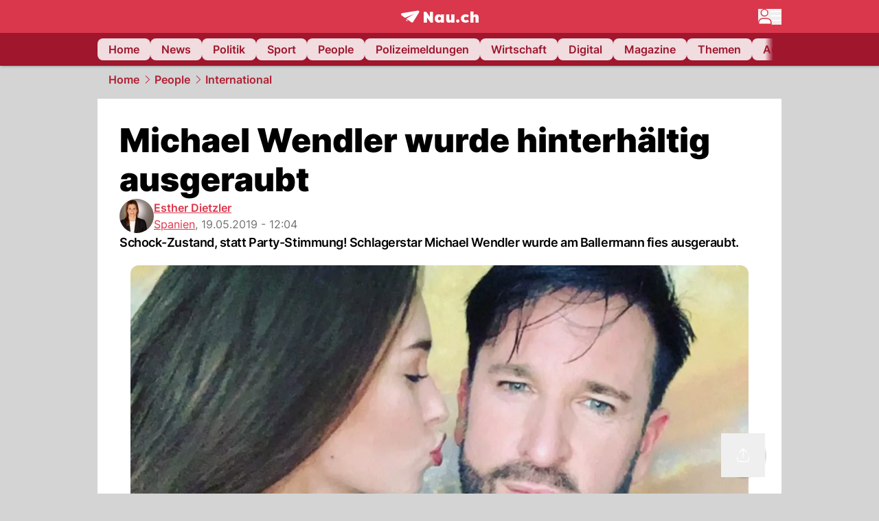

--- FILE ---
content_type: text/html; charset=utf-8
request_url: https://www.nau.ch/people/welt/michael-wendler-wurde-hinterhaltig-ausgeraubt-65525186
body_size: 58561
content:
<!DOCTYPE html><html lang="de-CH" q:render="ssr" q:route="[...catchAll]" q:container="paused" q:version="1.18.0" q:base="/build/" q:locale="" q:manifest-hash="a8393f" q:instance="qk55z9uqf2g"><!--qv q:id=0 q:key=FXTb:zu_0--><!--qv q:id=1 q:key=T9fa:CQ_11--><!--qv q:s q:sref=1 q:key=--><head q:head><meta charset="utf-8" q:head><meta name="theme-color" content="var(--nau-theme-primary)" q:head><meta name="viewport" content="width=device-width, initial-scale=1.0, maximum-scale=1.0, user-scalable=no" q:head><link rel="preconnect" href="https://api.nau.ch" q:head><link rel="preconnect" href="https://c.nau.ch" q:head><link rel="preconnect" href="https://stats.g.doubleclick.net" q:head><link rel="preconnect" href="https://onesignal.com" q:head><link rel="preconnect" href="https://ping.chartbeat.net" q:head><link rel="preload" href="/fonts/inter-v13-latin-regular.woff2" as="font" type="font/woff2" crossOrigin="anonymous" q:head><link rel="preload" href="/fonts/inter-v13-latin-600.woff2" as="font" type="font/woff2" crossOrigin="anonymous" q:head><link rel="preload" href="/fonts/inter-v13-latin-900.woff2" as="font" type="font/woff2" crossOrigin="anonymous" q:head><!--qv q:id=2 q:key=vtfi:CQ_0--><!--qv q:key=Cf_5--><link key="ati57x57" rel="apple-touch-icon" sizes="57x57" href="/static/frontpage/apple-touch-icon-57x57.png?v=0.0.0" q:key="ati57x57" q:head><link key="ati60x60" rel="apple-touch-icon" sizes="60x60" href="/static/frontpage/apple-touch-icon-60x60.png?v=0.0.0" q:key="ati60x60" q:head><link key="ati72x72" rel="apple-touch-icon" sizes="72x72" href="/static/frontpage/apple-touch-icon-72x72.png?v=0.0.0" q:key="ati72x72" q:head><link key="ati76x76" rel="apple-touch-icon" sizes="76x76" href="/static/frontpage/apple-touch-icon-76x76.png?v=0.0.0" q:key="ati76x76" q:head><link key="ati114x114" rel="apple-touch-icon" sizes="114x114" href="/static/frontpage/apple-touch-icon-114x114.png?v=0.0.0" q:key="ati114x114" q:head><link key="ati120x120" rel="apple-touch-icon" sizes="120x120" href="/static/frontpage/apple-touch-icon-120x120.png?v=0.0.0" q:key="ati120x120" q:head><link key="ati144x144" rel="apple-touch-icon" sizes="144x144" href="/static/frontpage/apple-touch-icon-144x144.png?v=0.0.0" q:key="ati144x144" q:head><link key="ati152x152" rel="apple-touch-icon" sizes="152x152" href="/static/frontpage/apple-touch-icon-152x152.png?v=0.0.0" q:key="ati152x152" q:head><link key="ati180x180" rel="apple-touch-icon" sizes="180x180" href="/static/frontpage/apple-touch-icon-180x180.png?v=0.0.0" q:key="ati180x180" q:head><link key="icon36x36" rel="icon" type="image/png" sizes="36x36" href="/static/frontpage/android-chrome-36x36.png?v=0.0.0" q:key="icon36x36" q:head><link key="icon96x96" rel="icon" type="image/png" sizes="48x48" href="/static/frontpage/android-chrome-48x48.png?v=0.0.0" q:key="icon96x96" q:head><link key="icon57x57" rel="icon" type="image/png" sizes="96x96" href="/static/frontpage/favicon-96x96.png?v=0.0.0" q:key="icon57x57" q:head><link key="icon144x144" rel="icon" type="image/png" sizes="144x144" href="/static/frontpage/android-chrome-144x144.png?v=0.0.0" q:key="icon144x144" q:head><link key="icon192x192" rel="icon" type="image/png" sizes="192x192" href="/static/frontpage/android-chrome-192x192.png?v=0.0.0" q:key="icon192x192" q:head><link key="icon16x16" rel="icon" type="image/png" sizes="16x16" href="/static/frontpage/favicon-16x16.png?v=0.0.0" q:key="icon16x16" q:head><link key="icon32x32" rel="icon" type="image/png" sizes="32x32" href="/static/frontpage/favicon-32x32.png?v=0.0.0" q:key="icon32x32" q:head><link key="shortcuticon" rel="shortcut icon" type="image/x-icon" href="/static/frontpage/favicon.png?v=0.0.0" q:key="shortcuticon" q:head><link key="atsi320x460" rel="apple-touch-startup-image" type="image/x-icon" href="/static/frontpage/apple-touch-startup-image-320x460.png?v=0.0.0" media="(device-width: 320px) and (device-height: 480px) and (-webkit-device-pixel-ratio: 1)" q:key="atsi320x460" q:head><link key="atsi640x920" rel="apple-touch-startup-image" type="image/x-icon" href="/static/frontpage/apple-touch-startup-image-640x920.png?v=0.0.0" media="(device-width: 320px) and (device-height: 480px) and (-webkit-device-pixel-ratio: 2)" q:key="atsi640x920" q:head><link key="atsi640x1096" rel="apple-touch-startup-image" type="image/x-icon" href="/static/frontpage/apple-touch-startup-image-640x1096.png?v=0.0.0" media="(device-width: 320px) and (device-height: 568px) and (-webkit-device-pixel-ratio: 2)" q:key="atsi640x1096" q:head><link key="atsi748x1024" rel="apple-touch-startup-image" type="image/x-icon" href="/static/frontpage/apple-touch-startup-image-748x1024.png?v=0.0.0" media="(device-width: 768px) and (device-height: 1024px) and (-webkit-device-pixel-ratio: 1) and (orientation: landscape)" q:key="atsi748x1024" q:head><link key="atsi750x1024" rel="apple-touch-startup-image" type="image/x-icon" href="/static/frontpage/apple-touch-startup-image-750x1024.png?v=0.0.0" media="" q:key="atsi750x1024" q:head><link key="atsi750x1294" rel="apple-touch-startup-image" type="image/x-icon" href="/static/frontpage/apple-touch-startup-image-750x1294.png?v=0.0.0" media="(device-width: 375px) and (device-height: 667px) and (-webkit-device-pixel-ratio: 2)" q:key="atsi750x1294" q:head><link key="atsi768x1004" rel="apple-touch-startup-image" type="image/x-icon" href="/static/frontpage/apple-touch-startup-image-768x1004.png?v=0.0.0" media="(device-width: 768px) and (device-height: 1024px) and (-webkit-device-pixel-ratio: 1) and (orientation: portrait)" q:key="atsi768x1004" q:head><link key="atsi1182x2208" rel="apple-touch-startup-image" type="image/x-icon" href="/static/frontpage/apple-touch-startup-image-1182x2208.png?v=0.0.0" media="(device-width: 414px) and (device-height: 736px) and (-webkit-device-pixel-ratio: 3) and (orientation: landscape)" q:key="atsi1182x2208" q:head><link key="atsi1242x2148" rel="apple-touch-startup-image" type="image/x-icon" href="/static/frontpage/apple-touch-startup-image-1242x2148.png?v=0.0.0" media="(device-width: 414px) and (device-height: 736px) and (-webkit-device-pixel-ratio: 3) and (orientation: portrait)" q:key="atsi1242x2148" q:head><link key="atsi1496x2048" rel="apple-touch-startup-image" type="image/x-icon" href="/static/frontpage/apple-touch-startup-image-1496x2048.png?v=0.0.0" media="(device-width: 768px) and (device-height: 1024px) and (-webkit-device-pixel-ratio: 2) and (orientation: landscape)" q:key="atsi1496x2048" q:head><link key="atsi1536x2008" rel="apple-touch-startup-image" type="image/x-icon" href="/static/frontpage/apple-touch-startup-image-1536x2008.png?v=0.0.0" media="(device-width: 768px) and (device-height: 1024px) and (-webkit-device-pixel-ratio: 2) and (orientation: portrait)" q:key="atsi1536x2008" q:head><link key="manifest" rel="manifest" href="/static/frontpage/manifest.json?v=0.0.0" q:key="manifest" q:head><meta name="viewport" content="width=device-width, initial-scale=1.0" q:head><meta name="mobile-web-app-capable" content="yes" key="mobile-web-app-capable" q:key="mobile-web-app-capable" q:head><meta name="apple-mobile-web-app-capable" content="yes" key="apple-mobile-web-app-capable" q:key="apple-mobile-web-app-capable" q:head><meta name="msapplication-TileColor" content="#DA374C" key="msapplication-TileColor" q:key="msapplication-TileColor" q:head><meta name="theme-color" content="#DA374C" key="theme-color" q:key="theme-color" q:head><meta name="apple-mobile-web-app-status-bar-style" content="#DA374C" key="apple-mobile-web-app-status-bar-style" q:key="apple-mobile-web-app-status-bar-style" q:head><meta name="msapplication-config" content="/static/frontpage/browserconfig.xml?v=0.0.0" key="msapplication-config" q:key="msapplication-config" q:head><meta name="msapplication-TileImage" content="/static/frontpage/mstile-150x150.png?v=0.0.0" key="msapplication-TileImage" q:key="msapplication-TileImage" q:head><meta name="msapplication-square70x70logo" content="/static/frontpage/mstile-70x70.png?v=0.0.0" key="msapplication-square70x70logo" q:key="msapplication-square70x70logo" q:head><meta name="msapplication-square150x150logo" content="/static/frontpage/mstile-150x150.png?v=0.0.0" key="msapplication-square150x150logo" q:key="msapplication-square150x150logo" q:head><meta name="msapplication-wide310x150logo" content="/static/frontpage/mstile-310x150.png?v=0.0.0" key="msapplication-wide310x150logo" q:key="msapplication-wide310x150logo" q:head><meta name="msapplication-square310x310logo" content="/static/frontpage/mstile-310x310.png?v=0.0.0" key="msapplication-square310x310logo" q:key="msapplication-square310x310logo" q:head><script q:head>window._env={"PUBLIC_ACCENT_COLOR":"#B10049","PUBLIC_MAINBG_COLOR":"#d4d4d4","PUBLIC_PRIMARY_HUE":"256.53","PUBLIC_LOGIN_SCHEME":"nauch-app://","PUBLIC_PRIMARY_COLOR":"#DA374C","PUBLIC_APP_VERSION":"mag-v9.48.1","PUBLIC_RELEVANT_YIELD_CONFIG_ID":"69660540371efa5de71165b3","PUBLIC_LOGIN_AUTHORITY":"https://auth.nau.ch/realms/nau","PUBLIC_STATIC_DOMAIN":"https://www.nau.ch","PUBLIC_SPACING_VALUE":"16px","PUBLIC_SECONDARY_COLOR_STOP":"600","PUBLIC_ENABLE_USER_THEMES":"true","PUBLIC_APP_NAME":"Nau.ch","PUBLIC_LOGIN_CLIENT_ID":"frontpage","PUBLIC_SECONDARY_HUE":"206.64","PUBLIC_SECONDARY_COLOR":"#9f162d","PUBLIC_ORIGIN":"https://www.nau.ch","PUBLIC_PLAUSIBLE_SCRIPT":"https://t.nau.ch/js/script.js","PUBLIC_ICON_PATH":"/app/apps/icons","PUBLIC_QWIK_INSIGHTS_KEY":"7a050n3k6s","PUBLIC_APP":"frontpage","PUBLIC_TOPIC":"frontpage","PUBLIC_ROUNDED_CORNERS":"null","PUBLIC_USE_HTTP_CACHE":"true","PUBLIC_CARDBG_COLOR_DARK":"#1c2731","PUBLIC_BREADCRUMB_COLOR":"#B21F33","PUBLIC_APP_PATH":"/frontpage","PUBLIC_USE_HTTP_LOG":"null","PUBLIC_API_BASE_URL":"https://api.nau.ch","PUBLIC_PLAUSIBLE_DOMAIN":"nau.ch","PUBLIC_CHECK_VERSION_AFTER_MS":"60000","PUBLIC_ROOT_URL":"https://www.nau.ch","PUBLIC_CARDBG_COLOR":"#FFFFFF","PUBLIC_GTM_ID":"GTM-WBWRFX6P","PUBLIC_ONESIGNAL_APPID":"fab75e22-b5c5-4a61-a0c0-ee2779e16b8e","PUBLIC_ACCENT_COLOR_STOP":"600","PUBLIC_ONESIGNAL_SAFARI_WEB_ID":"web.onesignal.auto.40785b5b-169b-4884-a5e0-8aeabe17c634","PUBLIC_PRIMARY_COLOR_STOP":"500","PUBLIC_RELEVANT_YIELD_SCRIPT":"https://nau-cdn.relevant-digital.com/static/tags/69660537d20f6d4e111165b2.js","PUBLIC_MAINBG_COLOR_DARK":"#0d141c","PUBLIC_ACCENT_HUE":"123.01","PUBLIC_ICON_VERSION":"0.8.15","PUBLIC_ONESIGNAL_ENABLE_NOTIFY_BUTTON":"false","PUBLIC_ONESIGNAL_TIME_DELAY":"10"}</script><script src="https://t.nau.ch/js/script.js" data-domain="nau.ch" defer q:id="3" q:head></script><script q:id="4" q:head>window.OneSignalDeferred = window.OneSignalDeferred || [];</script><script src="/scripts/onesignal-init.js?mag-v9.48.1" defer on:load="q-CpAlwoWE.js#s_L4uxOH4VS6E" q:id="5" q:head></script><!--qv q:key=Cf_2--><title q:key="Cf_0" q:head>Michael Wendler wurde hinterhältig ausgeraubt | Nau.ch</title><link rel="alternate" content="ch.nau.app" q:key="0" q:head><link rel="canonical" href="https://www.nau.ch/people/welt/michael-wendler-wurde-hinterhaltig-ausgeraubt-65525186" q:key="1" q:head><link rel="preload" as="image" type="image/avif" fetchpriority="high" imagesrcset="https://c.nau.ch/i/d8rdr/340/michael-wendler.avif 340w, https://c.nau.ch/i/d8rdr/680/michael-wendler.avif 680w, https://c.nau.ch/i/d8rdr/900/michael-wendler.avif 900w, https://c.nau.ch/i/d8rdr/1360/michael-wendler.avif 1360w, https://c.nau.ch/i/d8rdr/1800/michael-wendler.avif 1800w" href="https://c.nau.ch/i/d8rdr/900/michael-wendler.avif" q:key="2" q:head><meta property="og:site_name" content="Nau" q:key="0" q:head><meta name="apple-itunes-app" content="app-id=1282998699" q:key="1" q:head><meta name="robots" content="max-image-preview:large" q:key="2" q:head><meta name="twitter:card" content="summary_large_image" q:key="3" q:head><meta name="twitter:site" content="@nau_live" q:key="4" q:head><meta name="twitter:creator" content="@nau_live" q:key="5" q:head><meta property="og:title" content="Michael Wendler wurde hinterhältig ausgeraubt | Nau.ch" q:key="6" q:head><meta name="twitter:title" content="Michael Wendler wurde hinterhältig ausgeraubt | Nau.ch" q:key="7" q:head><meta property="og:title" content="Michael Wendler wurde hinterhältig ausgeraubt" q:key="8" q:head><meta property="og:description" content="Schock-Zustand, statt Party-Stimmung! Schlagerstar Michael Wendler wurde am Ballermann fies ausgeraubt." q:key="9" q:head><meta property="og:site_name" content="Nau" q:key="10" q:head><meta property="og:image" content="https://c.nau.ch/i/d8rdr/1360/680/michael-wendler.jpg" q:key="11" q:head><meta property="og:image:alt" content="michael wendler" q:key="12" q:head><meta property="og:image:width" content="1360" q:key="13" q:head><meta property="og:image:height" content="680" q:key="14" q:head><meta property="og:url" content="https://www.nau.ch/people/welt/michael-wendler-wurde-hinterhaltig-ausgeraubt-65525186" q:key="15" q:head><meta property="og:type" content="article" q:key="16" q:head><meta property="article:published_time" content="2019-05-19T10:04:44+00:00" q:key="17" q:head><meta property="article:modified_time" content="2023-04-13T13:02:15+00:00" q:key="18" q:head><meta property="article:author" content="Esther Dietzler" q:key="19" q:head><meta property="fb:app_id" content="1884799398427648" q:key="20" q:head><meta name="twitter:card" content="summary_large_image" q:key="21" q:head><meta name="twitter:site" content="@nau_live" q:key="22" q:head><meta name="twitter:creator" content="@nau_live" q:key="23" q:head><meta name="twitter:title" content="Michael Wendler wurde hinterhältig ausgeraubt" q:key="24" q:head><meta name="twitter:description" content="Schock-Zustand, statt Party-Stimmung! Schlagerstar Michael Wendler wurde am Ballermann fies ausgeraubt." q:key="25" q:head><meta name="twitter:image" content="https://c.nau.ch/i/d8rdr/1360/680/michael-wendler.jpg" q:key="26" q:head><meta name="twitter:image:alt" content="michael wendler" q:key="27" q:head><meta name="description" content="Schock-Zustand, statt Party-Stimmung! Schlagerstar Michael Wendler wurde am Ballermann fies ausgeraubt." q:key="28" q:head><meta name="keywords" content="Michael Wendler,Laura Müller,Mallorca,ballermann,Raub,Ausgeraubt,Schlaagerstar" q:key="29" q:head><meta name="news_keywords" content="Michael Wendler,Laura Müller,Mallorca,ballermann,Raub,Ausgeraubt,Schlaagerstar" q:key="30" q:head><meta name="robots" content="max-image-preview:large" q:key="31" q:head><meta itemprop="datePublished" content="2019-05-19T10:04:44+00:00" q:key="32" q:head><meta name="date" content="2019-05-19T10:04:44+00:00" q:key="33" q:head><meta name="contentDate" content="20190519" q:key="34" q:head><meta itemprop="dateModified" content="2023-04-13T13:02:15+00:00" q:key="35" q:head><meta property="author" content="Esther Dietzler" q:key="36" q:head><script type="application/ld+json" q:key="0" q:head>{"@context":"https://schema.org","@type":"Organization","name":"Nau.ch","logo":{"@type":"ImageObject","url":"https://www.nau.ch/amp/logo.png","width":350,"height":60},"url":"https://www.nau.ch/"}</script><script type="application/ld+json" q:key="1" q:head>{"@context":"http://schema.org","@type":"BreadcrumbList","itemListElement":[{"@type":"ListItem","position":1,"item":{"@id":"/","name":"Home"}},{"@type":"ListItem","position":2,"item":{"@id":"/people","name":"People"}},{"@type":"ListItem","position":3,"item":{"@id":"/people/welt","name":"International"}}]}</script><script type="application/ld+json" q:key="2" q:head>{"@context":"http://schema.org","@type":"NewsArticle","isAccessibleForFree":true,"mainEntityOfPage":{"@type":"WebPage","@id":"https://www.nau.ch"},"headline":"Michael Wendler wurde hinterhältig ausgeraubt","image":{"@type":"ImageObject","url":"https://c.nau.ch/i/d8rdr/1360/michael-wendler.jpg","width":1360,"height":680},"datePublished":"2019-05-19T10:04:44+00:00","dateModified":"2023-04-13T13:02:15+00:00","author":[[{"@type":"Person","name":"Esther Dietzler","url":"https://www.nau.ch/profile/55524"}]],"publisher":{"@context":"https://schema.org","@type":"Organization","name":"Nau.ch","logo":{"@type":"ImageObject","url":"https://www.nau.ch/amp/logo.png","width":350,"height":60},"url":"https://www.nau.ch/"},"description":"Schock-Zustand, statt Party-Stimmung! Schlagerstar Michael Wendler wurde am Ballermann fies ausgeraubt."}</script><!--/qv--><!--/qv--><!--/qv--><!--qv q:key=CQ_1--><script type="text/javascript" q:key="Eh_0" q:head> const staticPaths = ['/_sitemap', '/archiv/', '/profile/edit', '/profile/push', '/themen', '/.well-known', '/flash/']; const isStaticPath = (url) => staticPaths.some(path => url.startsWith(path));  const originalFetch = window.fetch;  window.fetch = (url, options = {}) => { if (url.toString().includes('/q-data.json') && !isStaticPath(url.toString())) { console.debug('Preventing q-data.json request for ' + url.toString());  return Promise.resolve( new Response( JSON.stringify({ _entry: '4', _objs: [ {}, '\u0001', 200, url.toString().replace('q-data.json', ''), { loaders: '0', action: '1', status: '2', href: '3', redirect: '1', isRewrite: '1', }, ], }), { headers: { 'Content-Type': 'application/json' } }, ), ); }  return originalFetch(url, options); }; </script><!--/qv--><script q:head>if (localStorage.theme === 'dark'||(!('theme' in localStorage) && window.matchMedia('(prefers-color-scheme: dark)').matches && localStorage['nau-logged-in'] === 'true')) document.documentElement.classList.add('dark'); </script><script q:head>window.globTarget = {
                            targeting: 'sys_firstimp',
                            dark: document.documentElement.classList.contains('dark') ? 'true' : 'false',
                            app_platform: /NauWebView/i.test(navigator.userAgent) ? 'app': 'pwa'
                        }
                    </script><script q:head>
                    window.googlefc = window.googlefc || {};
                    window.googlefc.ccpa = window.googlefc.ccpa || {};
                    window.googlefc.callbackQueue = window.googlefc.callbackQueue || [];

                    let lsName = 'nau:consent'

                    window.getCookie = (cName) => {
                        const name = cName + '=';
                        const cDecoded = decodeURIComponent(document.cookie);
                        const cArr = cDecoded.split('; ');
                        let res;
                        cArr.forEach(val => {
                            if (val.indexOf(name) === 0) res = val.substring(name.length);
                        });
                        return res;
                    };

                    window.storeCookie = (name, content, domain, path) => {
                        const c = { n: name, c: content, d: domain, p: path };
                        window.setTimeout(() => {
                            window.localStorage.setItem(lsName, JSON.stringify(c))
                        });
                        return c;
                    };

                    window.updateConsent = (n, c, h, p) => {
                        window.setTimeout(() => {
                            const d = new Date();
                            d.setMonth(d.getMonth() + 1);
                            document.cookie = n+'='+c+';domain='+h+';path='+p+';expires='+d.toUTCString();
                        });
                    };

                    const handleIOSConsent = () => {
                        const n = 'FCCDCF';
                        const fccdcf = window.getCookie(n);
                        if (fccdcf === undefined) {
                            const stored = window.localStorage.getItem(lsName);
                            if (stored !== null) {
                                const restored = JSON.parse(stored);

                                window.updateConsent(restored.n, restored.c, restored.d, restored.p);
                            } else {
                                googlefc.callbackQueue.push({
                                    'CONSENT_DATA_READY':
                                    () => {
                                        const c = window.getCookie(n);
                                        const u = new URL(window.location.href);
                                        const stored = window.storeCookie("FCCDCF", c, u.host.substring(u.host.indexOf('.')), '/')
                                        window.updateConsent(stored.n, stored.c, stored.d, stored.p);
                                    }
                                });
                            }
                        } else {
                            const stored = window.localStorage.getItem(lsName);
                            if (stored !== null) {
                                const restored = JSON.parse(stored);

                                window.updateConsent(restored.n, restored.c, restored.d, restored.p);
                            } else {
                                const u = new URL(window.location.href);
                                window.storeCookie(n, fccdcf, u.host.substring(u.host.indexOf('.')), '/')
                            }
                        }
                    }

                    const isWebkit = "GestureEvent" in window
                    const ios18 = /iOS|iPhone|iPad|iPod/i.test(navigator.userAgent) && window.CSS && CSS.supports("content-visibility", "visible");
                    const safariVersion = !/Version\/[A-Za-z0-9\.]+/gm.test(navigator.userAgent) ? -1 : parseInt(navigator.userAgent.match(/Version\/[A-Za-z0-9\.]+/gm)[0].split('/')[1])

                    if (isWebkit && (ios18 || safariVersion >= 11 || window.globTarget.app_platform === 'app')) {
                        handleIOSConsent();
                    }

                    googlefc.callbackQueue.push({
                        'CONSENT_DATA_READY':
                        () => {
                            setTimeout(() => {
                                window.inappwebview('handleTrackingConsent', window.googlefc.getAllowAdsStatus());
                            });
                        }
                    });
                </script><script q:head>window.inappwebview = (name, ...args) => {
                        if (window.zikzak_inappwebview !== undefined) {
                            return window.zikzak_inappwebview.callHandler(name, ...args);
                        } else if (window.flutter_inappwebview !== undefined) {
                            return window.flutter_inappwebview.callHandler(name, ...args);
                        }
                    }</script><script q:key="CQ_3" q:head>
                        const THEMES = [
                            ['#C2FFF9', '#85FFF3', '#4DFFED', '#0FFFE7', '#00D1BC', '#009688', '#007065', '#004D45', '#002420'],
                            ['#CBDEFB', '#97BDF7', '#639DF2', '#2F7CEE', '#115FD4', '#0D47A1', '#0A377B', '#062450', '#03132A'],
                            ['#DCE0E5', '#B9C1CB', '#98A4B3', '#758599', '#596778', '#3F4955', '#303740', '#21262C', '#0F1215'],
                        ];

                        const SECONDARY = ['#007d72', '#0A3A85', '#333b45'];

                        window.applyTheme = function (selectedThemeId) {
                            if (selectedThemeId === null || selectedThemeId === undefined) return;

                            let style = document.getElementById('nau-theme');

                            if (selectedThemeId === 0) {
                                if (style !== null) style.remove();
                                window.inappwebview('setPrimaryColor', null);
                                return;
                            }

                            if (!style) {
                                style = document.createElement('style');
                                style.id = 'nau-theme';
                                document.getElementsByTagName('head')[0].appendChild(style);
                            }

                            style.innerHTML = `:root {
                                --external-theme-secondary: ${SECONDARY[selectedThemeId - 1]};
                                --external-theme-primary: ${THEMES[selectedThemeId - 1][5]};
                                ${THEMES[selectedThemeId - 1]?.map((val, index) => { return `--external-theme-primary-${(index + 1) * 100}: ${val};
`; }).join('')}
                                --breadcrumb-theme-color: ${THEMES[selectedThemeId - 1][5]};
                                }`;

                            window.inappwebview('setPrimaryColor', THEMES[selectedThemeId - 1][5]);
                        };

                        (() => {
                            const lsThemeSetting = window.localStorage.getItem('nau-accent-preference');
                            if (!lsThemeSetting) return;
                            const parsedTheme = parseFloat(lsThemeSetting);
                            if ([1, 2, 3].indexOf(parsedTheme) > -1) {
                                applyTheme(parsedTheme);
                            } else {
                                applyTheme(0);
                            }
                        })();
                    </script><!--qv q:key=DP_0--><style q:head>:root {
                --external-theme-cardbg: #FFFFFF; 
                --external-theme-cardbg-dark: #1c2731; 
                --external-theme-mainbg: #d4d4d4; 
                --external-theme-mainbg-dark: #0d141c; 
                --external-spacing: 16px; 
                --breadcrumb-color: #B21F33
            }</style><style q:key="0" q:head>:root {
            --external-theme-primary: #DA374C;
            --external-theme-secondary: #9f162d;
            --external-theme-accent: #B10049;

             --external-theme-primary-100: #FBE9EC;
--external-theme-primary-200: #F8D8DC;
--external-theme-primary-300: #F0ADB6;
--external-theme-primary-400: #E98694;
--external-theme-primary-500: #E26071;
--external-theme-primary-600: #DA374C;
--external-theme-primary-700: #AC2033;
--external-theme-primary-800: #741522;
--external-theme-primary-900: #380A10;
--external-theme-primary-undefined: #000000;
--external-theme-primary-undefined: #000000;


            --external-theme-secondary-100: #FCE9EC;
--external-theme-secondary-200: #F8CED5;
--external-theme-secondary-300: #F2A1AE;
--external-theme-secondary-400: #EB7084;
--external-theme-secondary-500: #E43E5A;
--external-theme-secondary-600: #CE1D3A;
--external-theme-secondary-700: #9F162D;
--external-theme-secondary-800: #6C0F1E;
--external-theme-secondary-900: #36070F;
--external-theme-secondary-undefined: #000000;
--external-theme-secondary-undefined: #000000;


            --external-theme-accent-100: #FFE5F0;
--external-theme-accent-200: #FFC7DE;
--external-theme-accent-300: #FF8FBE;
--external-theme-accent-400: #FF579D;
--external-theme-accent-500: #FF1F7C;
--external-theme-accent-600: #EB0062;
--external-theme-accent-700: #B10049;
--external-theme-accent-800: #750031;
--external-theme-accent-900: #3D001A;
--external-theme-accent-undefined: #000000;
--external-theme-accent-undefined: #000000;

        }</style><!--/qv--><!--qv q:id=6 q:key=eEt2:CQ_5--><!--qv q:key=19_0--><link rel="preconnect" href="https://securepubads.g.doubleclick.net" q:head><link rel="preconnect" href="https://pagead2.googlesyndication.com" q:head><link rel="preconnect" href="https://www.googletagservices.com" q:head><script q:head>
                    window.googletag = window.googletag || {};
                    window.googletag.cmd = window.googletag.cmd || [];
                    window.adSlots = window.adSlots || new Map();
                    window.googletag.cmd.push(function() {
                        googletag.pubads().enableSingleRequest();
                        googletag.pubads().disableInitialLoad();
                        googletag.enableServices();
                    });
                </script><script async src="https://securepubads.g.doubleclick.net/tag/js/gpt.js" q:head></script><!--/qv--><!--/qv--><!--qv q:id=7 q:key=VgKx:CQ_6--><!--qv q:key=Vz_0--><script src="https://nau-cdn.relevant-digital.com/static/tags/69660537d20f6d4e111165b2.js" async on-document:qinit="q-QiukMTMx.js#_hW[0]" q:id="8" q:head></script><script q:head>window.relevantDigital = window.relevantDigital || {};
                window.relevantDigital.cmd = window.relevantDigital.cmd || [];</script><!--/qv--><!--/qv--><link rel="modulepreload" href="/build/q-naDMFAHy.js"><script type="module" async="true" src="/build/q-naDMFAHy.js"></script><link rel="stylesheet" href="/assets/Cgq7zqql-style.css"><link rel="modulepreload" href="/build/q-CmfOTBhc.js" crossorigin="anonymous"><link rel="preload" href="/assets/BlbXDW2n-bundle-graph.json" as="fetch" crossorigin="anonymous"><script type="module" async="true">let b=fetch("/assets/BlbXDW2n-bundle-graph.json");import("/build/q-CmfOTBhc.js").then(({l})=>l("/build/",b));</script><link rel="modulepreload" href="/build/q-DcUwomSw.js"><style q:style="4a8vjr-0" hidden>:root{view-transition-name:none}</style></head><body><noscript q:key="CQ_7"><iframe src="https://www.googletagmanager.com/ns.html?id=GTM-WBWRFX6P" height="0" width="0" style="display:none;visibility:hidden"></iframe></noscript><!--qv q:id=9 q:key=0j2k:CQ_8--><!--qv q:key=Z0_2--><!--qv q:id=a q:key=tTip:Z0_0--><!--qv q:key=0Z_24--><!--qv q:key=0Z_1--><div class="z-1000 h-1 bg-gray-300 fixed top-0 left-0 w-full ease-in-out transition-opacity duration-200 opacity-0" on:qvisible="q-EbbuY-PA.js#_hW[0]
q-C6N9wqk_.js#_hW[1]
q-CrEaIFqY.js#_hW[2]
q-CrEaIFqY.js#_hW[3]
q-CpAlwoWE.js#_hW[4]
q-BYtJVwjP.js#_hW[5]
q-CpAlwoWE.js#_hW[6]
q-CpAlwoWE.js#_hW[7]
q-CpAlwoWE.js#_hW[8]
q-xB584IU7.js#_hW[9]
q-CDXFRGeA.js#_hW[10]" on-document:click="q-CpAlwoWE.js#s_WEHCTYiUM40[11]" on-document:qidle="q-CpAlwoWE.js#_hW[12]" on-document:keydown="q-C516MELY.js#s_t7KF1eMKXKk[11]" q:key="m3_0" q:id="b"><div id="loading-indicator" class="h-full bg-blue-500 transition-[width] duration-[1s] w-0"></div></div><!--/qv--><!--qv q:id=c q:key=0ZzY:0Z_23--><div style="transform:unset;padding-bottom:unset" class="pb-bottomNavbarHeightMobile tablet:pb-0 transition-transform duration-0 relative" on:qvisible="q-CpAlwoWE.js#_hW[0]" on-window:resize="q-CpAlwoWE.js#s_QaOpeZVUrjA" q:key="Af_6" q:id="d"><!--qv q:s q:sref=c q:key=background-link--><!--/qv--><!--qv q:s q:sref=c q:key=bg-img--><!--/qv--><!--qv q:s q:sref=c q:key=header--><header q:slot="header" id="header" class="col-span-full sticky top-0 z-90 nau-box-shadow"><!--qv q:id=31 q:key=vlSo:0Z_5--><!--qv q:key=Xd_7--><!--qv q:id=32 q:key=Ajoi:Xd_5--><div class="grid grid-cols-noHpAd hpAdRightMinScreenWidth:grid-cols-hpAdRight hpAdLeftMinScreenWidth:grid-cols-hpAdLeft bg-primary dark:bg-primary" q:key="Af_10" q:id="33"><aside class="pr-halfpageAdPadding flex-col col-start-2 hidden hpAdLeftMinScreenWidth:flex"><!--qv q:s q:sref=32 q:key=left--><span q:slot="left" on-document:qinit="q-CpAlwoWE.js#_hW[0]" q:id="34"></span><!--/qv--></aside><section class="col-start-3" q:id="35"><!--qv q:s q:sref=32 q:key=--><!--qv q:id=36 q:key=zbXE:Xd_4--><div id="navbar" class="flex justify-center text-white tablet:pt-0" on:qvisible="q-CpAlwoWE.js#_hW[0]" q:key="VJ_6" q:id="37"><div class="w-full max-w-screen-content h-12 flex items-center relative justify-center" q:id="38"><!--qv q:id=39 q:key=XsOY:VJ_4--><a aria-label="Zur Startseite von frontpage.nau.ch" href="/" preventdefault:click class="cursor-pointer cursor-pointer" on:click="q-CpAlwoWE.js#s_14NNkDGP5AU[0 1 2 3]" q:key="nR_3" q:id="3a"><!--t=3b--><!----><!--qv q:s q:sref=39 q:key=--><!--qv q:id=em q:key=Gvzs:VJ_2--><span class="[&amp;&gt;svg]:w-full [&amp;&gt;svg]:max-h-[40px]" q:key="dynamic" q:id="en"><svg xmlns="http://www.w3.org/2000/svg" width="113" height="19" viewBox="0 0 113 18" role="img" aria-hidden="true" focusable="false">
    <path
        fill="#fff"
        d="M24.8 0h-.5c-.2 0-22 3.6-22.8 3.7S0 4.6 0 5.5c0 .5.2 1 .6 1.3l5.2 3.7 13.7-5.9-11.8 7.2 7.5 5.3c.3.2.6.2.9.2.6 0 1.2-.3 1.5-.8l8.6-13.8c.2-.3.3-.6.3-1 0-.9-.8-1.7-1.7-1.7zM7.7 15.6l2.2-1.1-2.2-1.6zM41.9 9l-5.2-7.3H33v15.7h4.7V9.9l5.2 7.5h3.7V1.7h-4.7zM58 7.1c-.6-1.1-1.8-1.7-3.4-1.7-3.1 0-5.5 2.6-5.5 6.1 0 3.6 2.4 6.1 5.5 6.1 1.5 0 2.7-.6 3.4-1.7v1.5h4.6V5.6H58v1.5zm-2.1 7c-1.3 0-2.2-1.1-2.2-2.6s.8-2.6 2.2-2.6 2.2 1.1 2.2 2.6-.8 2.6-2.2 2.6zM73.1 12c0 .9-.2 2-1.4 2s-1.4-1.1-1.4-2V5.6h-4.6v6.9c0 1.9.4 5.1 4.1 5.1 1.6 0 2.6-.6 3.3-1.7v1.5h4.6V5.6h-4.6V12zm21.2-3.1c.6 0 1.5.2 2.5 1L99 7.2c-1.3-1.3-3.2-1.8-5-1.8-4 0-6.9 2.7-6.9 6.1 0 3.4 2.9 6.1 6.9 6.1 1.7 0 3.7-.6 5-1.8l-2.2-2.7c-.9.8-1.9 1-2.5 1-1.5 0-2.6-1.1-2.6-2.6s1-2.6 2.6-2.6zm14.6-3.5c-1.6 0-2.6.6-3.3 1.7V1.2H101v16.2h4.6V11c0-.9.2-2 1.4-2s1.4 1.1 1.4 2v6.4h4.6v-6.9c0-1.9-.4-5.1-4.1-5.1zm-24.6 8.1c-.2-.2-.5-.4-.8-.5-.3-.1-.6-.2-.9-.2-.3 0-.6.1-.9.2-.3.1-.6.3-.8.5-.2.2-.4.5-.5.8-.1.3-.2.6-.2.9 0 .3.1.6.2.9.1.3.3.6.5.8.2.2.5.4.8.5.3.1.6.2.9.2.3 0 .6-.1.9-.2.3-.1.6-.3.8-.5.2-.2.4-.5.5-.8.1-.3.2-.6.2-.9 0-.3-.1-.6-.2-.9-.1-.4-.3-.6-.5-.8z"
    />
</svg>
</span><!--/qv--><span class="sr-only"><!--t=3c-->frontpage.<!---->NAU.ch</span><!--/qv--></a><!--/qv--><!--qv q:s q:sref=36 q:key=nau-navbar-menu--><div q:slot="nau-navbar-menu" class="flex items-center gap-3 absolute right-0 invisible tablet:visible"><button type="button" title="Menü anzeigen" aria-label="Menü anzeigen" aria-haspopup="true" aria-controls="menu-modal" aria-expanded="false" id="menu-button" on:click="q-Cn-xZTAd.js#s_0QdArnVLnts[0]" q:id="3d"><svg xmlns="http://www.w3.org/2000/svg" width="34" height="23" fill="none" aria-hidden="true" viewBox="0 0 34 23" q:key="Xd_3"><path fill="#fff" stroke="var(--nau-theme-primary)" stroke-width="1.5" d="M14.08 5.577c0 2.658-2.18 4.827-4.89 4.827S4.3 8.234 4.3 5.577 6.48.75 9.19.75c2.71 0 4.89 2.169 4.89 4.827Zm-1.777 8.442c3.214 0 5.836 2.068 6.478 4.74v.002c.002.008.011.064.023.195.011.128.022.294.033.488.02.387.039.87.053 1.359.016.519.027 1.038.034 1.447H.76c.007-.409.018-.928.034-1.447.014-.489.032-.972.054-1.36q.015-.293.033-.487c.011-.13.02-.187.022-.195v-.001c.642-2.673 3.264-4.74 6.479-4.74z"/><path fill="#fff" fill-rule="evenodd" d="M34 3.568a.863.863 0 0 1-.863.863h-14.38a.862.862 0 1 1 0-1.725h14.38c.477 0 .863.386.863.862M34 10.202a.863.863 0 0 1-.863.863h-14.38a.862.862 0 1 1 0-1.725h14.38c.477 0 .863.386.863.862M34 16.837a.863.863 0 0 1-.862.862H21.442a.863.863 0 0 1 0-1.725h11.696c.476 0 .862.386.862.863" clip-rule="evenodd"/></svg></button></div><!--/qv--></div></div><!--/qv--><!--/qv--></section><aside class="pl-halfpageAdPadding col-start-4 hidden hpAdRightMinScreenWidth:flex flex-col"><!--qv q:s q:sref=32 q:key=right--><span q:slot="right"></span><!--/qv--></aside></div><!--/qv--><!--qv q:id=3e q:key=Ajoi:Xd_6--><div class="grid grid-cols-noHpAd hpAdRightMinScreenWidth:grid-cols-hpAdRight hpAdLeftMinScreenWidth:grid-cols-hpAdLeft bg-secondary hidden tablet:grid" q:key="Af_10" q:id="3f"><aside class="pr-halfpageAdPadding flex-col col-start-2 hidden hpAdLeftMinScreenWidth:flex"><!--qv q:s q:sref=3e q:key=left--><span q:slot="left"></span><!--/qv--></aside><section class="col-start-3" q:id="3g"><!--qv q:s q:sref=3e q:key=--><nav class="px-3 desktop:px-0 py-2"><!--qv q:id=3h q:key=f0Xx:https://www.nau.ch/people/welt/michael-wendler-wurde-hinterhaltig-ausgeraubt-65525186--><div class="button-list w-full flex items-center justify-start max-w-full" on-window:resize="q-CpAlwoWE.js#s_xV7hbwuhigc[0 1]" on-document:qinit="q-CpAlwoWE.js#_hW[2]" q:key="oR_2" q:id="3i"><div class="shrink-1 w-full relative overflow-shadow -mx-3"><div data-scroller class="w-auto flex flex-row items-center gap-2 overflow-x-auto scrollbar-hidden px-3"><!--qv q:id=3j q:key=jera:0--><!--qv q:id=3k q:key=XsOY:RG_12--><a data-id="0" href="/" preventdefault:click title="Home" referrerPolicy="" rel="" class="flex items-center leading-none relative rounded-lg  justify-center text-secondary bg-white/85 dark:bg-neutral-800 dark:text-white dark:hover:bg-neutral-700 hover:bg-primary-100 font-semibold text-sm px-4 py-2 no-underline focus-underline cursor-pointer" on:click="q-CpAlwoWE.js#s_14NNkDGP5AU[0 1 2 3]" q:key="nR_3" q:id="3l"><!--t=3m--><!----><!--qv q:s q:sref=3k q:key=--><span class="inline-flex gap-2 items-center flex-nowrap whitespace-nowrap" q:id="3n"><span q:key="RG_8"><!--t=3o-->Home<!----></span><!--qv q:key=RG_10--><!--/qv--></span><!--/qv--></a><!--/qv--><!--/qv--><!--qv q:id=3p q:key=jera:1--><!--qv q:id=3q q:key=XsOY:RG_12--><a data-id="1" href="/news" preventdefault:click title="News" referrerPolicy="" rel="" class="flex items-center leading-none relative rounded-lg  justify-center text-secondary bg-white/85 dark:bg-neutral-800 dark:text-white dark:hover:bg-neutral-700 hover:bg-primary-100 font-semibold text-sm px-4 py-2 no-underline focus-underline cursor-pointer" on:click="q-CpAlwoWE.js#s_14NNkDGP5AU[0 1 2 3]" q:key="nR_3" q:id="3r"><!--t=3s--><!----><!--qv q:s q:sref=3q q:key=--><span class="inline-flex gap-2 items-center flex-nowrap whitespace-nowrap" q:id="3t"><span q:key="RG_8"><!--t=3u-->News<!----></span><!--qv q:key=RG_10--><!--/qv--></span><!--/qv--></a><!--/qv--><!--/qv--><!--qv q:id=3v q:key=jera:2--><!--qv q:id=3w q:key=XsOY:RG_12--><a data-id="2" href="/politik" preventdefault:click title="Politik" referrerPolicy="" rel="" class="flex items-center leading-none relative rounded-lg  justify-center text-secondary bg-white/85 dark:bg-neutral-800 dark:text-white dark:hover:bg-neutral-700 hover:bg-primary-100 font-semibold text-sm px-4 py-2 no-underline focus-underline cursor-pointer" on:click="q-CpAlwoWE.js#s_14NNkDGP5AU[0 1 2 3]" q:key="nR_3" q:id="3x"><!--t=3y--><!----><!--qv q:s q:sref=3w q:key=--><span class="inline-flex gap-2 items-center flex-nowrap whitespace-nowrap" q:id="3z"><span q:key="RG_8"><!--t=40-->Politik<!----></span><!--qv q:key=RG_10--><!--/qv--></span><!--/qv--></a><!--/qv--><!--/qv--><!--qv q:id=41 q:key=jera:3--><!--qv q:id=42 q:key=XsOY:RG_12--><a data-id="3" href="/sport" preventdefault:click title="Sport" referrerPolicy="" rel="" class="flex items-center leading-none relative rounded-lg  justify-center text-secondary bg-white/85 dark:bg-neutral-800 dark:text-white dark:hover:bg-neutral-700 hover:bg-primary-100 font-semibold text-sm px-4 py-2 no-underline focus-underline cursor-pointer" on:click="q-CpAlwoWE.js#s_14NNkDGP5AU[0 1 2 3]" q:key="nR_3" q:id="43"><!--t=44--><!----><!--qv q:s q:sref=42 q:key=--><span class="inline-flex gap-2 items-center flex-nowrap whitespace-nowrap" q:id="45"><span q:key="RG_8"><!--t=46-->Sport<!----></span><!--qv q:key=RG_10--><!--/qv--></span><!--/qv--></a><!--/qv--><!--/qv--><!--qv q:id=47 q:key=jera:4--><!--qv q:id=48 q:key=XsOY:RG_12--><a data-id="4" href="/people" preventdefault:click title="People" referrerPolicy="" rel="" class="flex items-center leading-none relative rounded-lg  justify-center text-secondary bg-white/85 dark:bg-neutral-800 dark:text-white dark:hover:bg-neutral-700 hover:bg-primary-100 font-semibold text-sm px-4 py-2 no-underline focus-underline cursor-pointer" on:click="q-CpAlwoWE.js#s_14NNkDGP5AU[0 1 2 3]" q:key="nR_3" q:id="49"><!--t=4a--><!----><!--qv q:s q:sref=48 q:key=--><span class="inline-flex gap-2 items-center flex-nowrap whitespace-nowrap" q:id="4b"><span q:key="RG_8"><!--t=4c-->People<!----></span><!--qv q:key=RG_10--><!--/qv--></span><!--/qv--></a><!--/qv--><!--/qv--><!--qv q:id=4d q:key=jera:5--><!--qv q:id=4e q:key=XsOY:RG_12--><a data-id="5" href="/news/polizeimeldungen" preventdefault:click title="Polizeimeldungen" referrerPolicy="" rel="" class="flex items-center leading-none relative rounded-lg  justify-center text-secondary bg-white/85 dark:bg-neutral-800 dark:text-white dark:hover:bg-neutral-700 hover:bg-primary-100 font-semibold text-sm px-4 py-2 no-underline focus-underline cursor-pointer" on:click="q-CpAlwoWE.js#s_14NNkDGP5AU[0 1 2 3]" q:key="nR_3" q:id="4f"><!--t=4g--><!----><!--qv q:s q:sref=4e q:key=--><span class="inline-flex gap-2 items-center flex-nowrap whitespace-nowrap" q:id="4h"><span q:key="RG_8"><!--t=4i-->Polizeimeldungen<!----></span><!--qv q:key=RG_10--><!--/qv--></span><!--/qv--></a><!--/qv--><!--/qv--><!--qv q:id=4j q:key=jera:6--><!--qv q:id=4k q:key=XsOY:RG_12--><a data-id="6" href="/news/wirtschaft" preventdefault:click title="Wirtschaft" referrerPolicy="" rel="" class="flex items-center leading-none relative rounded-lg  justify-center text-secondary bg-white/85 dark:bg-neutral-800 dark:text-white dark:hover:bg-neutral-700 hover:bg-primary-100 font-semibold text-sm px-4 py-2 no-underline focus-underline cursor-pointer" on:click="q-CpAlwoWE.js#s_14NNkDGP5AU[0 1 2 3]" q:key="nR_3" q:id="4l"><!--t=4m--><!----><!--qv q:s q:sref=4k q:key=--><span class="inline-flex gap-2 items-center flex-nowrap whitespace-nowrap" q:id="4n"><span q:key="RG_8"><!--t=4o-->Wirtschaft<!----></span><!--qv q:key=RG_10--><!--/qv--></span><!--/qv--></a><!--/qv--><!--/qv--><!--qv q:id=4p q:key=jera:7--><!--qv q:id=4q q:key=XsOY:RG_12--><a data-id="7" href="/news/digital" preventdefault:click title="Digital" referrerPolicy="" rel="" class="flex items-center leading-none relative rounded-lg  justify-center text-secondary bg-white/85 dark:bg-neutral-800 dark:text-white dark:hover:bg-neutral-700 hover:bg-primary-100 font-semibold text-sm px-4 py-2 no-underline focus-underline cursor-pointer" on:click="q-CpAlwoWE.js#s_14NNkDGP5AU[0 1 2 3]" q:key="nR_3" q:id="4r"><!--t=4s--><!----><!--qv q:s q:sref=4q q:key=--><span class="inline-flex gap-2 items-center flex-nowrap whitespace-nowrap" q:id="4t"><span q:key="RG_8"><!--t=4u-->Digital<!----></span><!--qv q:key=RG_10--><!--/qv--></span><!--/qv--></a><!--/qv--><!--/qv--><!--qv q:id=4v q:key=jera:8--><!--qv q:id=4w q:key=XsOY:RG_12--><a data-id="8" href="/magazine" preventdefault:click title="Magazine" referrerPolicy="" rel="" class="flex items-center leading-none relative rounded-lg  justify-center text-secondary bg-white/85 dark:bg-neutral-800 dark:text-white dark:hover:bg-neutral-700 hover:bg-primary-100 font-semibold text-sm px-4 py-2 no-underline focus-underline cursor-pointer" on:click="q-CpAlwoWE.js#s_14NNkDGP5AU[0 1 2 3]" q:key="nR_3" q:id="4x"><!--t=4y--><!----><!--qv q:s q:sref=4w q:key=--><span class="inline-flex gap-2 items-center flex-nowrap whitespace-nowrap" q:id="4z"><span q:key="RG_8"><!--t=50-->Magazine<!----></span><!--qv q:key=RG_10--><!--/qv--></span><!--/qv--></a><!--/qv--><!--/qv--><!--qv q:id=51 q:key=jera:9--><!--qv q:id=52 q:key=XsOY:RG_12--><a data-id="9" href="/themen" preventdefault:click title="Themen" referrerPolicy="" rel="" class="flex items-center leading-none relative rounded-lg  justify-center text-secondary bg-white/85 dark:bg-neutral-800 dark:text-white dark:hover:bg-neutral-700 hover:bg-primary-100 font-semibold text-sm px-4 py-2 no-underline focus-underline cursor-pointer" on:click="q-CpAlwoWE.js#s_14NNkDGP5AU[0 1 2 3]" q:key="nR_3" q:id="53"><!--t=54--><!----><!--qv q:s q:sref=52 q:key=--><span class="inline-flex gap-2 items-center flex-nowrap whitespace-nowrap" q:id="55"><span q:key="RG_8"><!--t=56-->Themen<!----></span><!--qv q:key=RG_10--><!--/qv--></span><!--/qv--></a><!--/qv--><!--/qv--><!--qv q:id=57 q:key=jera:10--><!--qv q:id=58 q:key=XsOY:RG_12--><a data-id="10" href="/lifestyle/auto" preventdefault:click title="Auto" referrerPolicy="" rel="" class="flex items-center leading-none relative rounded-lg  justify-center text-secondary bg-white/85 dark:bg-neutral-800 dark:text-white dark:hover:bg-neutral-700 hover:bg-primary-100 font-semibold text-sm px-4 py-2 no-underline focus-underline cursor-pointer" on:click="q-CpAlwoWE.js#s_14NNkDGP5AU[0 1 2 3]" q:key="nR_3" q:id="59"><!--t=5a--><!----><!--qv q:s q:sref=58 q:key=--><span class="inline-flex gap-2 items-center flex-nowrap whitespace-nowrap" q:id="5b"><span q:key="RG_8"><!--t=5c-->Auto<!----></span><!--qv q:key=RG_10--><!--/qv--></span><!--/qv--></a><!--/qv--><!--/qv--><!--qv q:id=5d q:key=jera:11--><!--qv q:id=5e q:key=XsOY:RG_12--><a data-id="11" href="/sport/matchcenter" preventdefault:click title="Matchcenter" referrerPolicy="" rel="" class="flex items-center leading-none relative rounded-lg  justify-center text-secondary bg-white/85 dark:bg-neutral-800 dark:text-white dark:hover:bg-neutral-700 hover:bg-primary-100 font-semibold text-sm px-4 py-2 no-underline focus-underline cursor-pointer" on:click="q-CpAlwoWE.js#s_14NNkDGP5AU[0 1 2 3]" q:key="nR_3" q:id="5f"><!--t=5g--><!----><!--qv q:s q:sref=5e q:key=--><span class="inline-flex gap-2 items-center flex-nowrap whitespace-nowrap" q:id="5h"><span q:key="RG_8"><!--t=5i-->Matchcenter<!----></span><!--qv q:key=RG_10--><!--/qv--></span><!--/qv--></a><!--/qv--><!--/qv--><!--qv q:id=5j q:key=jera:12--><!--qv q:id=5k q:key=XsOY:RG_12--><a data-id="12" href="/news/videos" preventdefault:click title="Videos" referrerPolicy="" rel="" class="flex items-center leading-none relative rounded-lg  justify-center text-secondary bg-white/85 dark:bg-neutral-800 dark:text-white dark:hover:bg-neutral-700 hover:bg-primary-100 font-semibold text-sm px-4 py-2 no-underline focus-underline cursor-pointer" on:click="q-CpAlwoWE.js#s_14NNkDGP5AU[0 1 2 3]" q:key="nR_3" q:id="5l"><!--t=5m--><!----><!--qv q:s q:sref=5k q:key=--><span class="inline-flex gap-2 items-center flex-nowrap whitespace-nowrap" q:id="5n"><span q:key="RG_8"><!--t=5o-->Videos<!----></span><!--qv q:key=RG_10--><!--/qv--></span><!--/qv--></a><!--/qv--><!--/qv--><!--qv q:id=5p q:key=jera:13--><!--qv q:id=5q q:key=XsOY:RG_12--><a data-id="13" href="/news/mehr-plus" preventdefault:click title="Nau Plus" referrerPolicy="" rel="" class="flex items-center leading-none relative rounded-lg  justify-center text-secondary bg-white/85 dark:bg-neutral-800 dark:text-white dark:hover:bg-neutral-700 hover:bg-primary-100 font-semibold text-sm px-4 py-2 no-underline focus-underline cursor-pointer" on:click="q-CpAlwoWE.js#s_14NNkDGP5AU[0 1 2 3]" q:key="nR_3" q:id="5r"><!--t=5s--><!----><!--qv q:s q:sref=5q q:key=--><span class="inline-flex gap-2 items-center flex-nowrap whitespace-nowrap" q:id="5t"><span q:key="RG_8"><!--t=5u-->Nau Plus<!----></span><!--qv q:key=RG_10--><!--/qv--></span><!--/qv--></a><!--/qv--><!--/qv--><!--qv q:id=5v q:key=jera:14--><!--qv q:id=5w q:key=XsOY:RG_12--><a data-id="14" href="/lifestyle" preventdefault:click title="Lifestyle" referrerPolicy="" rel="" class="flex items-center leading-none relative rounded-lg  justify-center text-secondary bg-white/85 dark:bg-neutral-800 dark:text-white dark:hover:bg-neutral-700 hover:bg-primary-100 font-semibold text-sm px-4 py-2 no-underline focus-underline cursor-pointer" on:click="q-CpAlwoWE.js#s_14NNkDGP5AU[0 1 2 3]" q:key="nR_3" q:id="5x"><!--t=5y--><!----><!--qv q:s q:sref=5w q:key=--><span class="inline-flex gap-2 items-center flex-nowrap whitespace-nowrap" q:id="5z"><span q:key="RG_8"><!--t=60-->Lifestyle<!----></span><!--qv q:key=RG_10--><!--/qv--></span><!--/qv--></a><!--/qv--><!--/qv--><!--qv q:id=61 q:key=jera:15--><!--qv q:id=62 q:key=XsOY:RG_12--><a data-id="15" href="/news/games" preventdefault:click title="Games" referrerPolicy="" rel="" class="flex items-center leading-none relative rounded-lg  justify-center text-secondary bg-white/85 dark:bg-neutral-800 dark:text-white dark:hover:bg-neutral-700 hover:bg-primary-100 font-semibold text-sm px-4 py-2 no-underline focus-underline cursor-pointer" on:click="q-CpAlwoWE.js#s_14NNkDGP5AU[0 1 2 3]" q:key="nR_3" q:id="63"><!--t=64--><!----><!--qv q:s q:sref=62 q:key=--><span class="inline-flex gap-2 items-center flex-nowrap whitespace-nowrap" q:id="65"><span q:key="RG_8"><!--t=66-->Games<!----></span><!--qv q:key=RG_10--><!--/qv--></span><!--/qv--></a><!--/qv--><!--/qv--><!--qv q:id=67 q:key=jera:16--><!--qv q:id=68 q:key=XsOY:RG_12--><a data-id="16" href="/news/stimmen-der-schweiz" preventdefault:click title="Stimmen der Schweiz" referrerPolicy="" rel="" class="flex items-center leading-none relative rounded-lg  justify-center text-secondary bg-white/85 dark:bg-neutral-800 dark:text-white dark:hover:bg-neutral-700 hover:bg-primary-100 font-semibold text-sm px-4 py-2 no-underline focus-underline cursor-pointer" on:click="q-CpAlwoWE.js#s_14NNkDGP5AU[0 1 2 3]" q:key="nR_3" q:id="69"><!--t=6a--><!----><!--qv q:s q:sref=68 q:key=--><span class="inline-flex gap-2 items-center flex-nowrap whitespace-nowrap" q:id="6b"><span q:key="RG_8"><!--t=6c-->Stimmen der Schweiz<!----></span><!--qv q:key=RG_10--><!--/qv--></span><!--/qv--></a><!--/qv--><!--/qv--></div></div></div><!--/qv--></nav><!--/qv--></section><aside class="pl-halfpageAdPadding col-start-4 hidden hpAdRightMinScreenWidth:flex flex-col"><!--qv q:s q:sref=3e q:key=right--><span q:slot="right"></span><!--/qv--></aside></div><!--/qv--><!--/qv--><!--/qv--></header><!--/qv--><!--qv q:s q:sref=c q:key=--><!--qv q:id=e q:key=mBvD:0Z_3--><!--/qv--><!--qv q:id=f q:key=77yg:0Z_4--><div class="fixed z-1000 top-16 right-0 transition-all duration-200" q:key="pG_1" q:id="g"></div><!--/qv--><!--qv q:id=h q:key=Ajoi:0Z_10--><div mainContent class="grid grid-cols-noHpAd hpAdRightMinScreenWidth:grid-cols-hpAdRight hpAdLeftMinScreenWidth:grid-cols-hpAdLeft" q:key="Af_10" q:id="i"><aside class="pr-halfpageAdPadding flex-col col-start-2 hidden hpAdLeftMinScreenWidth:flex"><!--qv q:s q:sref=h q:key=left--><!--qv q:id=k q:key=uQRr:0Z_7--><div style="z-index:1" class="sticky top-navbarHeightDesktop" on:qvisible="q-C3Ico9i0.js#_hW[0]" q:key="OC_0" q:id="l"></div><!--/qv--><!--/qv--></aside><section class="col-start-3 bg-background-light" q:id="m"><!--qv q:s q:sref=h q:key=--><!--qv q:s q:sref=a q:key=--><!--qv q:id=6l q:key=kyo0:Z0_0--><!--qv q:id=6m q:key=Eq00:ct_0--><div on:qvisible="q-BKRplnp6.js#_hW[0]" q:key="ct_6" q:id="6n"><div style="" q:id="6o"><!--qv q:id=6q q:key=grgV:ct_3--><section class="flex justify-center" on:qvisible="q-CpAlwoWE.js#_hW[0]
q-CpAlwoWE.js#_hW[1]
q-CpAlwoWE.js#_hW[2]" q:key="Vq_0" q:id="6r"><div class="flex flex-col w-full"><!--qv q:key=v1/ad-0-rs70xc-grgVLWlKlhc-6p-553.7318528881839--><!--/qv--><!--qv q:key=v1/ad-1-rs70xc-grgVLWlKlhc-6p-4.518769782021925--><!--/qv--><!--qv q:key=v1/ad-2-rs70xc-grgVLWlKlhc-6p-352.01726432741043--><!--/qv--><!--qv q:key=v1/data-layer-push-3-rs70xc-grgVLWlKlhc-6p-930.7149301577138--><!--qv q:id=6v q:key=6j2I:7a_34--><script hidden q:id="6w" on-document:qinit="q-CpAlwoWE.js#_hW[0]"></script><!--/qv--><!--/qv--><!--qv q:key=v1/plausible-4-rs70xc-grgVLWlKlhc-6p-812.4921897574362--><!--qv q:id=6x q:key=8vVd:7a_40--><script hidden q:id="6y" on-document:qidle="q-D1gDg9GK.js#_hW[0]"></script><!--/qv--><!--/qv--><!--qv q:key=v1/wrapper-5-rs70xc-grgVLWlKlhc-6p-846.025821361966--><!--qv q:key=kz_6--><div style="background-color:transparent;border:0px solid" class="w-max-content flex flex-col z-10 rounded-none vp1:p-0 vp1:mt-2 vp1:mr-4 vp1:mb-2 vp1:ml-4 vp2:p-0 vp2:mt-2 vp2:mr-4 vp2:mb-2 vp2:ml-4 vp3:p-0 vp3:mt-2 vp3:mr-4 vp3:mb-2 vp3:ml-4 vp4:p-0 vp4:mt-2 vp4:mr-4 vp4:mb-2 vp4:ml-4" q:key="IH_0"><!--qv q:key=0--><!--qv q:id=6z q:key=ixJ6:7a_3--><nav aria-label="Breadcrumb" class="relative text-sm -mx-3 font-semibold overflow-shadow min-w-0 flex items-center" q:key="YI_2"><div style="direction:rtl" class="overflow-x-scroll scrollbar-hidden"><ol style="direction:ltr" class="flex px-3 w-max"><li class="flex items-center" q:key="breadcrumb-0-/"><!--qv q:id=70 q:key=XsOY:YI_0--><a style="color:var(--breadcrumb-theme-color, var(--breadcrumb-color))" href="/" preventdefault:click class="text-breadcrumb no-underline whitespace-nowrap dark:text-secondary-300 cursor-pointer" on:click="q-CpAlwoWE.js#s_14NNkDGP5AU[0 1 2 3]" q:key="nR_3" q:id="71"><!--t=72--><!----><!--qv q:s q:sref=70 q:key=-->Home<!--/qv--></a><!--/qv--><!--qv q:id=bi q:key=5ZJt:YI_1--><span style="color:var(--breadcrumb-theme-color, var(--breadcrumb-color))" class="inline-flex transition-opacity justify-center items-center align-middle w-3.5 h-3.5 mx-1 text-neutral-700 dark:text-neutral-200" q:key="light_chevron-right" q:id="bj"><svg width="24px" height="24px" class="w-full h-full fill-current" xmlns="http://www.w3.org/2000/svg" viewBox="0 0 320 512"><!--! Font Awesome Pro 6.6.0 by @fontawesome - https://fontawesome.com License - https://fontawesome.com/license (Commercial License) Copyright 2024 Fonticons, Inc. --><path d="M299.3 244.7c6.2 6.2 6.2 16.4 0 22.6l-192 192c-6.2 6.2-16.4 6.2-22.6 0s-6.2-16.4 0-22.6L265.4 256 84.7 75.3c-6.2-6.2-6.2-16.4 0-22.6s16.4-6.2 22.6 0l192 192z"/></svg></span><!--/qv--></li><li class="flex items-center" q:key="breadcrumb-1-/people"><!--qv q:id=73 q:key=XsOY:YI_0--><a style="color:var(--breadcrumb-theme-color, var(--breadcrumb-color))" href="/people" preventdefault:click class="text-breadcrumb no-underline whitespace-nowrap dark:text-secondary-300 cursor-pointer" on:click="q-CpAlwoWE.js#s_14NNkDGP5AU[0 1 2 3]" q:key="nR_3" q:id="74"><!--t=75--><!----><!--qv q:s q:sref=73 q:key=-->People<!--/qv--></a><!--/qv--><!--qv q:id=bk q:key=5ZJt:YI_1--><span style="color:var(--breadcrumb-theme-color, var(--breadcrumb-color))" class="inline-flex transition-opacity justify-center items-center align-middle w-3.5 h-3.5 mx-1 text-neutral-700 dark:text-neutral-200" q:key="light_chevron-right" q:id="bl"><svg width="24px" height="24px" class="w-full h-full fill-current" xmlns="http://www.w3.org/2000/svg" viewBox="0 0 320 512"><!--! Font Awesome Pro 6.6.0 by @fontawesome - https://fontawesome.com License - https://fontawesome.com/license (Commercial License) Copyright 2024 Fonticons, Inc. --><path d="M299.3 244.7c6.2 6.2 6.2 16.4 0 22.6l-192 192c-6.2 6.2-16.4 6.2-22.6 0s-6.2-16.4 0-22.6L265.4 256 84.7 75.3c-6.2-6.2-6.2-16.4 0-22.6s16.4-6.2 22.6 0l192 192z"/></svg></span><!--/qv--></li><li class="flex items-center" q:key="breadcrumb-2-/people/welt"><!--qv q:id=76 q:key=XsOY:YI_0--><a style="color:var(--breadcrumb-theme-color, var(--breadcrumb-color))" aria-current="page" href="/people/welt" preventdefault:click class="text-breadcrumb no-underline whitespace-nowrap dark:text-secondary-300 cursor-pointer" on:click="q-CpAlwoWE.js#s_14NNkDGP5AU[0 1 2 3]" q:key="nR_3" q:id="77"><!--t=78--><!----><!--qv q:s q:sref=76 q:key=-->International<!--/qv--></a><!--/qv--></li></ol></div></nav><!--/qv--><!--/qv--></div><!--/qv--><!--/qv--><!--qv q:key=v1/wrapper-6-rs70xc-grgVLWlKlhc-6p-608.3481967632991--><!--qv q:key=kz_6--><div style="background-color:transparent;border:0px solid" class="w-max-content flex flex-col z-10 rounded-none gap-2 vp1:mt-0 vp1:mr-0 vp1:mb-2 vp1:ml-0 vp2:mt-0 vp2:mr-0 vp2:mb-2 vp2:ml-0 vp3:mt-0 vp3:mr-0 vp3:mb-2 vp3:ml-0 vp4:mt-0 vp4:mr-0 vp4:mb-2 vp4:ml-0" q:key="IH_0"></div><!--/qv--><!--/qv--><!--qv q:key=v1/wrapper-7-rs70xc-grgVLWlKlhc-6p-37.32744355508388--><!--qv q:key=kz_6--><div style="background-color:transparent;border:0px solid" class="w-max-content flex flex-col z-10 rounded-none gap-ext" q:key="IH_0"><!--qv q:key=0--><!--qv q:key=kz_6--><article style="background-color:var(--nau-theme-cardbg);border:0px solid" class="w-max-content flex flex-col z-10 rounded-none gap-ext vp1:mt-0 vp1:mr-0 vp1:mb-4 vp1:ml-0 vp2:mt-0 vp2:mr-0 vp2:mb-4 vp2:ml-0 vp3:mt-0 vp3:mr-0 vp3:mb-4 vp3:ml-0 vp4:mt-0 vp4:mr-0 vp4:mb-4 vp4:ml-0" q:key="IH_0"><!--qv q:key=0--><!--qv q:key=kz_6--><div style="background-color:transparent;border:0px solid" class="w-max-content flex flex-col z-10 rounded-none gap-ext vp1:pt-4 vp1:pr-4 vp1:pb-0 vp1:pl-4 vp2:pt-4 vp2:pr-4 vp2:pb-0 vp2:pl-4 vp3:pt-8 vp3:pr-8 vp3:pb-0 vp3:pl-8 vp4:pt-8 vp4:pr-8 vp4:pb-0 vp4:pl-8" q:key="IH_0"><!--qv q:key=0--><!--qv q:id=8d q:key=8v6Y:7a_6--><div class="inline-flex flex-nowrap items-center gap-4" q:key="Gv_1"><h1 lang="de" title="Michael Wendler wurde hinterhältig ausgeraubt" class="hyphens-auto article-heading font-black leading-[120%]" q:key="Gv_0" q:id="8e"><!--t=8f-->Michael Wendler wurde hinterhältig ausgeraubt<!----></h1></div><!--/qv--><!--/qv--><!--qv q:key=1--><!--qv q:id=dk q:key=TLpk:pu_0--><div class="flex gap-2 items-center"><div class="shrink-0"><!--qv q:id=dl q:key=XsOY:eU_1--><a href="/profile/55524" preventdefault:click referrerPolicy="" rel="" class="cursor-pointer" on:click="q-CpAlwoWE.js#s_14NNkDGP5AU[0 1 2 3]" q:key="nR_3" q:id="dm"><!--t=dn--><!----><!--qv q:s q:sref=dl q:key=--><picture class="flex mx-auto my-0 p-0" q:key="p9_4"><source srcset="https://c.nau.ch/i/ggLXr/50/image.avif 50w, https://c.nau.ch/i/ggLXr/100/image.avif 100w" type="image/avif" q:key="p9_0"><source srcset="https://c.nau.ch/i/ggLXr/50/image.webp 50w, https://c.nau.ch/i/ggLXr/100/image.webp 100w" type="image/webp" q:key="p9_1"><img onload="this.style.backgroundColor = &#39;&#39;" loading="lazy" decoding="async" height="50" alt="Esther Dietzler" width="50" style="aspect-ratio:1;object-fit:cover" srcset="https://c.nau.ch/i/ggLXr/50/image.jpg 50w, https://c.nau.ch/i/ggLXr/100/image.jpg 100w" src="https://c.nau.ch/i/ggLXr/50/image.jpg" class="my-auto rounded-full" on:load="q-CpAlwoWE.js#s_pVFDuJsFGxQ"></picture><!--/qv--></a><!--/qv--></div><div class="font-semibold flex flex-col justify-center text-sm"><address><!--qv q:id=do q:key=XsOY:eU_2--><a rel="" href="/profile/55524" preventdefault:click referrerPolicy="" class="cursor-pointer" on:click="q-CpAlwoWE.js#s_14NNkDGP5AU[0 1 2 3]" q:key="nR_3" q:id="dp"><!--t=dq--><!----><!--qv q:s q:sref=do q:key=--><!--t=dr-->Esther Dietzler<!----><!--/qv--></a><!--/qv--></address><p class="text-neutral-500 dark:text-neutral-300 font"><!--qv q:id=ds q:key=XsOY:eU_3--><a href="/ort/spanien" preventdefault:click title="Spanien" referrerPolicy="" rel="" class="cursor-pointer" on:click="q-CpAlwoWE.js#s_14NNkDGP5AU[0 1 2 3]" q:key="nR_3" q:id="dt"><!--t=du-->Spanien<!----><!--qv q:s q:sref=ds q:key=--><!--/qv--></a><!--/qv--><!--t=dv-->, <!----><time dateTime="2019-05-19T10:04:44.000Z" title="19.05.2019 - 12:04" q:key="eU_4" q:id="dw"><!--t=dx-->19.05.2019 - 12:04<!----></time></p></div></div><!--/qv--><!--/qv--><!--qv q:key=2--><!--qv q:key=7a_7--><p class="tracking-tight font-semibold text-base" q:key="O8_0">Schock-Zustand, statt Party-Stimmung! Schlagerstar Michael Wendler wurde am Ballermann fies ausgeraubt.</p><!--/qv--><!--/qv--></div><!--/qv--><!--/qv--><!--qv q:key=1--><!--qv q:key=kz_6--><div style="background-color:transparent;border:0px solid" class="w-max-content flex flex-col z-10 rounded-none gap-ext vp1:py-0 vp1:px-4 vp2:py-0 vp2:px-4 vp3:py-0 vp3:px-8 vp4:py-0 vp4:px-8" q:key="IH_0"><!--qv q:key=0--><!--qv q:id=8g q:key=W4oU:kz_15--><div class="w-full mt-2 tablet:mt-5" q:key="QF_3"><!--qv q:id=8h q:key=oAO3:QF_2--><style q:style="xn0jrv-0" hidden>:root{--f-button-width: 40px;--f-button-height: 40px;--f-button-border: 0;--f-button-border-radius: 0;--f-button-color: #374151;--f-button-bg: #f8f8f8;--f-button-shadow: none;--f-button-transition: all .15s ease;--f-button-transform: none;--f-button-outline-width: 1px;--f-button-outline-color: rgba(0, 0, 0, .7);--f-button-svg-width: 20px;--f-button-svg-height: 20px;--f-button-svg-stroke-width: 1.5;--f-button-svg-fill: none;--f-button-svg-filter: none;--f-button-svg-opacity: 1;--f-button-svg-disabled-opacity: .5;--f-button-svg-transition: opacity .15s ease;--f-button-svg-transform: none}.f-button{width:var(--f-button-width);height:var(--f-button-height);border:var(--f-button-border);border-radius:var(--f-button-border-radius);color:var(--f-button-color);background:var(--f-button-bg);box-shadow:var(--f-button-shadow);transform:var(--f-button-transform);transition:var(--f-button-transition);-webkit-backdrop-filter:var(--f-button-backdrop-filter);backdrop-filter:var(--f-button-backdrop-filter);display:flex;justify-content:center;align-items:center;box-sizing:content-box;position:relative;margin:0;padding:0;pointer-events:all;cursor:pointer;overflow:hidden}@media (hover: hover){.f-button:hover:not([aria-disabled]){color:var(--f-button-hover-color, var(--f-button-color));background-color:var(--f-button-hover-bg, var(--f-button-bg))}}.f-button:active:not([aria-disabled]){color:var(--f-button-active-color, var(--f-button-hover-color, var(--f-button-color)));background-color:var(--f-button-active-bg, var(--f-button-hover-bg, var(--f-button-bg)))}.f-button:focus{outline:none}.f-button:focus-visible{outline:var(--f-button-outline-width) solid var(--f-button-outline-color);outline-offset:var(--f-button-outline-offset);position:relative;z-index:1}.f-button svg{width:var(--f-button-svg-width);height:var(--f-button-svg-height);transform:var(--f-button-svg-transform);fill:var(--f-button-svg-fill);filter:var(--f-button-svg-filter);opacity:var(--f-button-svg-opacity, 1);transition:var(--f-button-svg-transition);stroke:currentColor;stroke-width:var(--f-button-svg-stroke-width);stroke-linecap:round;stroke-linejoin:round;pointer-events:none}.f-button[aria-disabled]{cursor:default}.f-button[aria-disabled] svg{opacity:var(--f-button-svg-disabled-opacity)}:root{--f-spinner-color-1: rgba(0, 0, 0, .1);--f-spinner-color-2: rgba(17, 24, 28, .8);--f-spinner-width: 50px;--f-spinner-height: 50px;--f-spinner-border-radius: 50%;--f-spinner-border-width: 4px}.f-spinner{position:absolute;top:50%;left:50%;margin:calc(var(--f-spinner-width) * -.5) 0 0 calc(var(--f-spinner-height) * -.5);padding:0;width:var(--f-spinner-width);height:var(--f-spinner-height);border-radius:var(--f-spinner-border-radius);border:var(--f-spinner-border-width) solid var(--f-spinner-color-1);border-top-color:var(--f-spinner-color-2);animation:f-spinner .75s linear infinite,f-fadeIn .2s ease .2s both}@keyframes f-spinner{to{transform:rotate(360deg)}}.f-panzoom,.f-zoomable{position:relative;overflow:hidden;display:flex;align-items:center;flex-direction:column}.f-panzoom:before,.f-panzoom:after,.f-zoomable:before,.f-zoomable:after{display:block;content:""}.f-panzoom:not(.has-controls):before,.f-zoomable:not(.has-controls):before{margin-bottom:auto}.f-panzoom:after,.f-zoomable:after{margin-top:auto}.f-panzoom__wrapper{position:relative;min-width:0;min-height:0;max-width:100%;max-height:100%}.f-panzoom__wrapper.will-zoom-out{cursor:zoom-out}.f-panzoom__wrapper.can-drag{cursor:move;cursor:grab}.f-panzoom__wrapper.will-zoom-in{cursor:zoom-in}.f-panzoom__wrapper.is-dragging{cursor:move;cursor:grabbing}.f-panzoom__wrapper.has-error{display:none}.f-panzoom__content{min-width:0;min-height:0;max-width:100%;max-height:100%}.f-panzoom__content.is-lazyloading,.f-panzoom__content.has-lazyerror{visibility:hidden}img.f-panzoom__content{vertical-align:top;-o-object-fit:contain;object-fit:contain;transition:none;-webkit-user-select:none;-moz-user-select:none;user-select:none}.f-panzoom__wrapper>img.f-panzoom__content,.f-panzoom__wrapper>picture.f-panzoom__content{visibility:hidden}.f-panzoom__viewport{display:block;position:absolute;top:0;left:0;width:100%;height:100%;z-index:1}.f-panzoom__viewport>.f-panzoom__content{display:block;width:100%;height:100%;-o-object-fit:fill;object-fit:fill}picture.f-panzoom__content img{vertical-align:top;width:100%;height:auto;max-height:100%;-o-object-fit:contain;object-fit:contain;transition:none;-webkit-user-select:none;-moz-user-select:none;user-select:none}.f-panzoom__protected{position:absolute;inset:0;z-index:1;-webkit-user-select:none;-moz-user-select:none;user-select:none}.f-fadeIn{animation:var(--f-transition-duration, .2s) var(--f-transition-easing, ease) var(--f-transition-delay, 0s) both f-fadeIn;z-index:2}.f-fadeOut{animation:var(--f-transition-duration, .2s) var(--f-transition-easing, ease) var(--f-transition-delay, 0s) both f-fadeOut;z-index:1}@keyframes f-fadeIn{0%{opacity:0}to{opacity:1}}@keyframes f-fadeOut{to{opacity:0}}.f-crossfadeIn{animation:var(--f-transition-duration, .2s) ease both f-crossfadeIn;z-index:2}.f-crossfadeOut{animation:calc(var(--f-transition-duration, .2s) * .2) ease calc(var(--f-transition-duration, .2s) * .8) both f-crossfadeOut;z-index:1}@keyframes f-crossfadeIn{0%{opacity:0}to{opacity:1}}@keyframes f-crossfadeOut{to{opacity:0}}.is-horizontal .f-slideIn.from-next{animation:var(--f-transition-duration, .85s) cubic-bezier(.16,1,.3,1) f-slideInNextX}.is-horizontal .f-slideIn.from-prev{animation:var(--f-transition-duration, .85s) cubic-bezier(.16,1,.3,1) f-slideInPrevX}.is-horizontal .f-slideOut.to-next{animation:var(--f-transition-duration, .85s) cubic-bezier(.16,1,.3,1) f-slideOutNextX}.is-horizontal .f-slideOut.to-prev{animation:var(--f-transition-duration, .85s) cubic-bezier(.16,1,.3,1) f-slideOutPrevX}@keyframes f-slideInPrevX{0%{transform:translate(calc(100% + var(--f-carousel-gap, 0)))}to{transform:translateZ(0)}}@keyframes f-slideInNextX{0%{transform:translate(calc(-100% - var(--f-carousel-gap, 0)))}to{transform:translateZ(0)}}@keyframes f-slideOutNextX{to{transform:translate(calc(-100% - var(--f-carousel-gap, 0)))}}@keyframes f-slideOutPrevX{to{transform:translate(calc(100% + var(--f-carousel-gap, 0)))}}.is-vertical .f-slideIn.from-next{animation:var(--f-transition-duration, .85s) cubic-bezier(.16,1,.3,1) f-slideInNextY}.is-vertical .f-slideIn.from-prev{animation:var(--f-transition-duration, .85s) cubic-bezier(.16,1,.3,1) f-slideInPrevY}.is-vertical .f-slideOut.to-next{animation:var(--f-transition-duration, .85s) cubic-bezier(.16,1,.3,1) f-slideOutNextY}.is-vertical .f-slideOut.to-prev{animation:var(--f-transition-duration, .85s) cubic-bezier(.16,1,.3,1) f-slideOutPrevY}@keyframes f-slideInPrevY{0%{transform:translateY(calc(100% + var(--f-carousel-gap, 0)))}to{transform:translateZ(0)}}@keyframes f-slideInNextY{0%{transform:translateY(calc(-100% - var(--f-carousel-gap, 0)))}to{transform:translateZ(0)}}@keyframes f-slideOutNextY{to{transform:translateY(calc(-100% - var(--f-carousel-gap, 0)))}}@keyframes f-slideOutPrevY{to{transform:translateY(calc(100% + var(--f-carousel-gap, 0)))}}.f-zoomInUp{animation:var(--f-transition-duration, .3s) ease both f-zoomInUp}.f-zoomOutDown{animation:var(--f-transition-duration, .3s) ease both f-zoomOutDown}@keyframes f-zoomInUp{0%{transform:scale(var(--f-zoomInUp-scale, .975)) translate3d(var(--f-zoomInUp-x, 0),var(--f-zoomInUp-y, 16px),0);opacity:var(--f-zoomInUp-opacity, 0)}to{transform:scale(1) translateZ(0);opacity:1}}@keyframes f-zoomOutDown{to{transform:scale(var(--f-zoomOutDown-scale, .975)) translate3d(var(--f-zoomOutDown-x, 0),var(--f-zoomOutDown-y, 16px),0);opacity:0}}.f-throwOutUp{animation:var(--f-throwOutUp-duration, .2s) ease-out both f-throwOutUp}.f-throwOutDown{animation:var(--f-throwOutDown-duration, .2s) ease-out both f-throwOutDown}@keyframes f-throwOutUp{to{transform:translate3d(0,calc(var(--f-throwOutUp-y, 150px) * -1),0);opacity:0}}@keyframes f-throwOutDown{to{transform:translate3d(0,var(--f-throwOutDown-y, 150px),0);opacity:0}}.has-iframe .f-html,.has-pdf .f-html,.has-gmap .f-html{width:100%;height:100%;min-height:1px;overflow:visible}.has-pdf .f-html,.has-gmap .f-html{padding:0}.f-html{position:relative;box-sizing:border-box;margin:var(--f-html-margin, 0);padding:var(--f-html-padding, 2rem);color:var(--f-html-color, currentColor);background:var(--f-html-bg)}.f-html.is-error{text-align:center}.f-iframe{display:block;margin:0;border:0;height:100%;width:100%}.f-caption{align-self:center;flex-shrink:0;margin:var(--f-caption-margin);padding:var(--f-caption-padding, 16px 8px);max-width:100%;max-height:calc(80vh - 100px);overflow:auto;overflow-wrap:anywhere;line-height:var(--f-caption-line-height);color:var(--f-caption-color);background:var(--f-caption-bg);font:var(--f-caption-font)}.has-html5video .f-html,.has-youtube .f-html,.has-vimeo .f-html{padding:0;width:100%;height:100%;min-height:1px;overflow:visible;max-width:var(--f-video-width, 960px);max-height:var(--f-video-height, 540px);aspect-ratio:var(--f-video-aspect-ratio);background:var(--f-video-bg, rgba(0, 0, 0, .9))}.f-html5video{border:0;display:block;height:100%;width:100%;background:transparent}.f-button.is-arrow{--f-button-width: var(--f-arrow-width, 46px);--f-button-height: var(--f-arrow-height, 46px);--f-button-svg-width: var(--f-arrow-svg-width, 24px);--f-button-svg-height: var(--f-arrow-svg-height, 24px);--f-button-svg-stroke-width: var(--f-arrow-svg-stroke-width, 1.75);--f-button-border-radius: var(--f-arrow-border-radius, unset);--f-button-bg: var(--f-arrow-bg, transparent);--f-button-hover-bg: var(--f-arrow-hover-bg, var(--f-arrow-bg));--f-button-active-bg: var(--f-arrow-active-bg, var(--f-arrow-hover-bg));--f-button-shadow: var(--f-arrow-shadow);--f-button-color: var(--f-arrow-color);--f-button-hover-color: var(--f-arrow-hover-color, var(--f-arrow-color));--f-button-active-color: var( --f-arrow-active-color, var(--f-arrow-hover-color) );overflow:visible}.f-button.is-arrow.is-prev,.f-button.is-arrow.is-next{position:absolute;transform:translate(0);z-index:20}.is-horizontal .f-button.is-arrow.is-prev,.is-horizontal .f-button.is-arrow.is-next{inset:50% auto auto;transform:translateY(-50%)}.is-horizontal.is-ltr .f-button.is-arrow.is-prev{left:var(--f-arrow-pos, 0)}.is-horizontal.is-ltr .f-button.is-arrow.is-next{right:var(--f-arrow-pos, 0)}.is-horizontal.is-rtl .f-button.is-arrow.is-prev{right:var(--f-arrow-pos, 0);transform:translateY(-50%) rotateY(180deg)}.is-horizontal.is-rtl .f-button.is-arrow.is-next{left:var(--f-arrow-pos, 0);transform:translateY(-50%) rotateY(180deg)}.is-vertical.is-ltr .f-button.is-arrow.is-prev,.is-vertical.is-rtl .f-button.is-arrow.is-prev{top:var(--f-arrow-pos, 0);right:auto;bottom:auto;left:50%;transform:translate(-50%)}.is-vertical.is-ltr .f-button.is-arrow.is-next,.is-vertical.is-rtl .f-button.is-arrow.is-next{top:auto;right:auto;bottom:var(--f-arrow-pos, 0);left:50%;transform:translate(-50%)}.is-vertical .f-button.is-arrow.is-prev svg,.is-vertical .f-button.is-arrow.is-next svg{transform:rotate(90deg)}.f-carousel__toolbar{--f-progressbar-height: 100%;display:grid;grid-template-columns:1fr auto 1fr;margin:var(--f-toolbar-margin, 0);padding:var(--f-toolbar-padding, 8px);line-height:var(--f-toolbar-line-height);background:var(--f-toolbar-bg, none);box-shadow:var(--f-toolbar-shadow, none);-webkit-backdrop-filter:var(--f-toolbar-backdrop-filter);backdrop-filter:var(--f-toolbar-backdrop-filter);position:relative;z-index:20;color:var(--f-toolbar-color, currentColor);font-size:var(--f-toolbar-font-size, 17px);font-weight:var(--f-toolbar-font-weight, inherit);font-family:var(--f-toolbar-font, -apple-system, BlinkMacSystemFont, "Segoe UI Adjusted", "Segoe UI", "Liberation Sans", sans-serif);text-shadow:var(--f-toolbar-text-shadow);text-align:center;font-variant-numeric:tabular-nums;-webkit-font-smoothing:subpixel-antialiased;white-space:nowrap;pointer-events:none}.f-carousel__toolbar.is-absolute{position:absolute;top:0;left:0;right:0}.f-carousel__toolbar__column{display:flex;flex-direction:row;flex-wrap:wrap;align-content:flex-start;gap:var(--f-toolbar-gap, 0);pointer-events:none}.f-carousel__toolbar__column.is-left{justify-self:flex-start;justify-content:flex-start}.f-carousel__toolbar__column.is-middle{justify-content:center}.f-carousel__toolbar__column.is-right{justify-self:flex-end;justify-content:flex-end;flex-flow:nowrap}.f-carousel__toolbar__column>*{pointer-events:all}.f-carousel:has(.f-carousel__slide.is-fullsize) [data-panzoom-action=toggleFull] g{display:none}[data-autoplay-action=toggle] svg g:first-child{display:flex}[data-autoplay-action=toggle] svg g:last-child{display:none}.has-autoplay [data-autoplay-action=toggle] svg g:first-child{display:none}.has-autoplay [data-autoplay-action=toggle] svg g:last-child{display:flex}:-webkit-full-screen [data-fullscreen-action=toggle] svg [data-fullscreen-action=toggle] svg g:first-child{display:none}:fullscreen [data-fullscreen-action=toggle] svg [data-fullscreen-action=toggle] svg g:first-child{display:none}:-webkit-full-screen [data-fullscreen-action=toggle] svg [data-fullscreen-action=toggle] svg g:last-child{display:flex}:fullscreen [data-fullscreen-action=toggle] svg [data-fullscreen-action=toggle] svg g:last-child{display:flex}.f-carousel__counter{position:relative;display:flex;flex-direction:row;cursor:default;-webkit-user-select:none;-moz-user-select:none;user-select:none;margin:var(--f-counter-margin, 0);padding:var(--f-counter-padding, 4px);line-height:var(--f-counter-line-height);background:var(--f-counter-bg);border-radius:var(--f-counter-border-radius)}.f-carousel__counter span{padding:0 var(--f-counter-gap, 4px)}:root{--f-thumbs-gap: 8px;--f-thumbs-margin: 0;--f-thumbs-padding-x: 8px;--f-thumbs-padding-y: 8px;--f-thumbs-z-index: 1;--f-thumb-width: 96px;--f-thumb-height: 72px;--f-thumb-fit: cover;--f-thumb-opacity: 1;--f-thumb-transition: opacity .3s ease, transform .15s ease;--f-thumb-border: none;--f-thumb-border-radius: 4px;--f-thumb-transfors: none;--f-thumb-shadow: none;--f-thumb-bg: linear-gradient(rgba(0, 0, 0, .1), rgba(0, 0, 0, .05));--f-thumb-focus-shadow: inset 0 0 0 .8px #222, inset 0 0 0 2.25px #fff;--f-thumb-selected-shadow: inset 0 0 0 .8px #222, inset 0 0 0 2.25px #fff}.f-thumbs{--f-carousel-slide-width: calc(var(--f-thumb-width) + var(--f-thumbs-gap));--f-carousel-slide-height: calc(var(--f-thumb-height) + var(--f-thumbs-gap));--f-carousel-gap: 0;flex-shrink:0;margin:var(--f-thumbs-margin);padding:0;background:var(--f-thumbs-bg);-webkit-tap-highlight-color:transparent;-webkit-user-select:none;-moz-user-select:none;user-select:none;transition:max-height .3s ease,max-width .3s ease;z-index:var(--f-thumbs-z-index);overflow:hidden}.f-thumbs.is-horizontal{max-height:calc(var(--f-carousel-slide-height) + var(--f-thumbs-padding-y) * 2 + var(--f-thumbs-gap) * 2)}.f-thumbs.is-vertical{max-width:calc(var(--f-carousel-slide-width) + var(--f-thumbs-padding-x) * 2 + var(--f-thumbs-gap) * 2)}.f-thumbs__viewport{margin:var(--f-thumbs-padding-y) var(--f-thumbs-padding-x);overflow:visible;display:grid}.f-thumbs.is-vertical .f-thumbs__viewport{height:calc(100% - var(--f-thumbs-padding-y) * 2)}.f-thumbs__slide{position:relative;grid-area:1/1;display:flex;align-items:center;flex-direction:column;width:var(--f-carousel-slide-width);height:var(--f-carousel-slide-height);margin:0;padding:calc(var(--f-thumbs-gap) * .5);cursor:pointer;overflow:visible}.f-thumbs__slide:hover button{opacity:var(--f-thumb-hover-opacity, 1);transform:var(--f-thumb-hover-transform, none)}.f-thumbs__slide:hover button:after{border:var(--f-thumb-hover-border, none);box-shadow:var(--f-thumb-hover-shadow, var(--f-thumb-shadow))}.f-thumbs__slide button{all:unset;margin:auto;padding:0;position:relative;overflow:visible;width:100%;height:100%;outline:none;transition:var(--f-thumb-transition);border-radius:var(--f-thumb-border-radius);opacity:var(--f-thumb-opacity);transform:var(--f-thumb-transform);background:var(--f-thumb-bg)}.f-thumbs__slide button:after{content:"";position:absolute;inset:0;z-index:1;transition:none;border-radius:inherit;border:var(--f-thumb-border);box-shadow:var(--f-thumb-shadow)}.f-thumbs__slide button:focus-within{opacity:var(--f-thumb-focus-opacity, 1);transform:var(--f-thumb-focus-transform, none)}.f-thumbs__slide button:focus-within:after{border:var(--f-thumb-focus-border, none);box-shadow:var(--f-thumb-focus-shadow, var(--f-thumb-shadow))}.f-thumbs__slide:active{opacity:var(--f-thumb-active-opacity, 1);transform:var(--f-thumb-active-transform, none)}.f-thumbs__slide:active:after{border:var(--f-thumb-active-border, none);box-shadow:var(--f-thumb-active-shadow, var(--f-thumb-shadow))}.f-thumbs__slide.is-selected{z-index:2}.f-thumbs__slide.is-selected button{opacity:var(--f-thumb-selected-opacity, 1);transform:var(--f-thumb-selected-transform, none)}.f-thumbs__slide.is-selected button:after{border:var(--f-thumb-selected-border, none);box-shadow:var(--f-thumb-selected-shadow, var(--f-thumb-shadow))}.f-thumbs__slide img{display:block;width:100%;height:100%;-o-object-fit:var(--f-thumb-fit);object-fit:var(--f-thumb-fit);border-radius:inherit;pointer-events:none}.f-thumbs__slide img.has-lazyerror{display:none}.f-thumbs.is-modern{--f-thumb-clip-width: 46px;--f-thumb-extra-gap: 16px;--f-carousel-slide-width: calc( var(--f-thumb-clip-width) + var(--f-thumbs-gap) );--f-carousel-slide-height: var(--f-thumb-height);--width-diff: calc((var(--f-thumb-width) - var(--f-thumb-clip-width)))}.f-thumbs.is-modern .f-thumbs__viewport{width:calc(100% + var(--width-diff) * 2);margin-left:calc(var(--width-diff) * -1)}.f-thumbs.is-modern .f-thumbs__slide{--clip-shift: calc((var(--width-diff) * .5) * var(--progress));--clip-path: inset( 0 var(--clip-shift) round var(--f-thumb-border-radius, 0) );padding:0;overflow:visible;left:var(--shift, 0);will-change:left;transition:left var(--f-transition-duration) var(--f-transition-easing)}.f-thumbs.is-modern .f-thumbs__slide button{display:block;margin-left:-50%;width:var(--f-thumb-width);clip-path:var(--clip-path);border:none;box-shadow:none;transition:clip-path var(--f-transition-duration) var(--f-transition-easing),opacity var(--f-thumb-transition-duration, .2s) var(--f-thumb-transition-easing, ease)}.f-thumbs.is-modern .f-thumbs__slide button:after{display:none}.f-thumbs.is-modern .f-thumbs__slide:focus:not(:focus-visible){outline:none}.f-thumbs.is-modern .f-thumbs__slide:focus-within:not(.is-selected) button:before{content:"";position:absolute;z-index:1;top:0;left:var(--clip-shift);bottom:0;right:var(--clip-shift);transition:border var(--f-transition-duration) var(--f-transition-easing),box-shadow var(--f-transition-duration) var(--f-transition-easing);border-radius:inherit;border:var(--f-thumb-focus-border, none);box-shadow:var(--f-thumb-focus-shadow, none)}.f-thumbs.is-modern{--f-transition-duration: .25s;--f-transition-easing: ease-out}.f-thumbs.is-modern.is-syncing{--f-transition-duration: 0s}.f-progressbar{position:absolute;top:0;left:0;right:0;z-index:30;height:var(--f-progressbar-height, 3px);transform:scaleX(0);transform-origin:0;background:var(--f-progressbar-color, var(--f-carousel-theme-color, #575ad6));-webkit-user-select:none;-moz-user-select:none;user-select:none;pointer-events:none;animation-name:f-progressbar;animation-play-state:running;animation-timing-function:linear}@keyframes f-progressbar{0%{transform:scaleX(0)}to{transform:scaleX(1)}}[data-fullscreen-action=toggle] svg g:first-child{display:flex}[data-fullscreen-action=toggle] svg g:last-child{display:none}:-webkit-full-screen [data-fullscreen-action=toggle] svg g:first-child{display:none}:fullscreen [data-fullscreen-action=toggle] svg g:first-child{display:none}:-webkit-full-screen [data-fullscreen-action=toggle] svg g:last-child{display:flex}:fullscreen [data-fullscreen-action=toggle] svg g:last-child{display:flex}.in-fullscreen-mode>.f-carousel{flex:1;min-width:0!important;min-height:0!important}html.with-fancybox{width:auto;overflow:visible;scroll-behavior:auto}html.with-fancybox body{touch-action:none}html.with-fancybox body.hide-scrollbar{width:auto;margin-right:calc(var(--f-body-margin, 0px) + var(--f-scrollbar-compensate, 0px));overflow:hidden!important;overscroll-behavior-y:none}.fancybox__dialog{width:100%;height:100vh;max-height:unset;max-width:unset;padding:0;margin:0;border:0;overflow:hidden;background:transparent}.fancybox__dialog:focus{outline:none}.fancybox__dialog::backdrop{opacity:0}@supports (height: 100dvh){.fancybox__dialog{height:100dvh}}.fancybox__container{--fancybox-color: #dbdbdb;--fancybox-backdrop-bg: rgba(24, 24, 27, .95);--f-toolbar-margin: 0;--f-toolbar-padding: 8px;--f-toolbar-gap: 0;--f-toolbar-color: #ddd;--f-toolbar-font-size: 16px;--f-toolbar-font-weight: 500;--f-toolbar-font: -apple-system, BlinkMacSystemFont, "Segoe UI Adjusted", "Segoe UI", "Liberation Sans", sans-serif;--f-toolbar-line-height: var(--f-button-height);--f-toolbar-text-shadow: 1px 1px 1px rgba(0, 0, 0, .75);--f-toolbar-shadow: none;--f-toolbar-bg: none;--f-counter-margin: 0;--f-counter-padding: 0px 10px;--f-counter-gap: 4px;--f-counter-line-height: var(--f-button-height);--f-carousel-gap: 17px;--f-carousel-slide-width: 100%;--f-carousel-slide-height: 100%;--f-carousel-slide-padding: 0;--f-carousel-slide-bg: unset;--f-html-color: #222;--f-html-bg: #fff;--f-error-color: #fff;--f-error-bg: #333;--f-caption-margin: 0;--f-caption-padding: 16px 8px;--f-caption-color: var(--fancybox-color, #dbdbdb);--f-caption-bg: transparent;--f-caption-font: inherit;--f-caption-line-height: 1.375;--f-spinner-color-1: rgba(255, 255, 255, .2);--f-spinner-color-2: rgba(255, 255, 255, .8);--f-spinner-width: 50px;--f-spinner-height: 50px;--f-spinner-border-radius: 50%;--f-spinner-border-width: 4px;--f-progressbar-color: rgba(255, 255, 255, .2);--f-button-width: 46px;--f-button-height: 46px;--f-button-color: #ddd;--f-button-hover-color: #fff;--f-button-outline-width: 1px;--f-button-outline-color: rgba(255, 255, 255, .75);--f-button-outline-offset: 0px;--f-button-bg: rgba(54, 54, 54, .75);--f-button-border: 0;--f-button-border-radius: 0;--f-button-shadow: none;--f-button-transition: all .2s ease;--f-button-transform: none;--f-button-svg-width: 24px;--f-button-svg-height: 24px;--f-button-svg-stroke-width: 1.75;--f-button-svg-filter: drop-shadow(1px 1px 1px rgba(24, 24, 27, .01)), drop-shadow(1px 2px 1px rgba(24, 24, 27, .05));--f-button-svg-fill: none;--f-button-svg-disabled-opacity: .5;--f-arrow-pos: 32px;--f-arrow-width: 50px;--f-arrow-height: 50px;--f-arrow-svg-width: 24px;--f-arrow-svg-height: 24px;--f-arrow-svg-stroke-width: 2;--f-arrow-border-radius: 50%;--f-arrow-bg: rgba(54, 54, 54, .65);--f-arrow-color: #ddd;--f-arrow-hover-color: #fff;--f-thumbs-margin: 0px;--f-thumbs-padding-x: 8px;--f-thumbs-padding-y: 8px;--f-thumbs-bg: none;--f-thumb-transition: all .2s ease;--f-thumb-width: 94px;--f-thumb-height: 76px;--f-thumb-opacity: 1;--f-thumb-border: none;--f-thumb-shadow: none;--f-thumb-transform: none;--f-thumb-focus-opacity: 1;--f-thumb-focus-border: none;--f-thumb-focus-shadow: inset 0 0 0 2px rgba(255, 255, 255, .65);--f-thumb-focus-transform: none;--f-thumb-hover-opacity: 1;--f-thumb-hover-border: none;--f-thumb-hover-transform: none;--f-thumb-active-opacity: var(--f-thumb-hover-opacity);--f-thumb-active-border: var(--f-thumb-hover-border);--f-thumb-active-transform: var(--f-thumb-hover-transform);--f-thumb-selected-opacity: 1;--f-thumb-selected-border: none;--f-thumb-selected-shadow: inset 0 0 0 2px #fff;--f-thumb-selected-transform: none;position:absolute;inset:0;overflow:hidden;outline:none;display:flex;flex-direction:column}.fancybox__container[theme=light]{--fancybox-color: #222;--fancybox-backdrop-bg: rgba(255, 255, 255, .97);--f-toolbar-color: var(--fancybox-color, #222);--f-toolbar-text-shadow: none;--f-toolbar-font-weight: 400;--f-html-color: var(--fancybox-color, #222);--f-html-bg: #fff;--f-error-color: #555;--f-error-bg: #fff;--f-video-bg: #fff;--f-caption-color: #333;--f-spinner-color-1: rgba(0, 0, 0, .2);--f-spinner-color-2: rgba(0, 0, 0, .8);--f-spinner-border-width: 3.5px;--f-progressbar-color: rgba(111, 111, 116, .2);--f-button-color: #333;--f-button-hover-color: #000;--f-button-outline-color: rgba(0, 0, 0, .85);--f-button-bg: rgba(255, 255, 255, .85);--f-button-svg-stroke-width: 1.3;--f-button-svg-filter: none;--f-arrow-bg: rgba(255, 255, 255, .85);--f-arrow-color: #333;--f-arrow-hover-color: #000;--f-arrow-svg-stroke-width: 1.3;--f-close-button-color: #555;--f-close-button-hover-color: #000;--f-thumb-bg: linear-gradient(#ebeff2, #e2e8f0);--f-thumb-focus-shadow: 0 0 0 1.8px #fff, 0px 0px 0px 2.25px #888;--f-thumb-selected-shadow: 0 0 0 1.8px #fff, 0px 0px 0px 2.25px #000}.fancybox__container::backdrop{background-color:transparent}.fancybox__container.has-vertical-thumbs{flex-direction:row-reverse}.fancybox__container.has-vertical-thumbs:not(.is-closing) .fancybox__viewport{overflow-x:clip;overflow-y:visible}.fancybox__container>*:not(.fancybox__carousel),.fancybox__container .fancybox__carousel>*:not(.fancybox__viewport),.fancybox__container .fancybox__carousel>.fancybox__viewport>.fancybox__slide:not(.is-selected),.fancybox__container .fancybox__carousel>.fancybox__viewport>.fancybox__slide.is-selected>*:not(.f-html,.f-panzoom__wrapper,.f-spinner){opacity:var(--f-drag-opacity, 1)}.fancybox__container:not(.is-ready,.is-hiding){visibility:hidden}.fancybox__container.is-revealing>*:not(.fancybox__carousel),.fancybox__container.is-revealing .fancybox__carousel>*:not(.fancybox__viewport),.fancybox__container.is-revealing .fancybox__carousel>.fancybox__viewport>.fancybox__slide:not(.is-selected),.fancybox__container.is-revealing .fancybox__carousel>.fancybox__viewport>.fancybox__slide.is-selected>*:not(.f-html,.f-panzoom__wrapper,.f-spinner){animation:var(--f-interface-enter-duration, .35s) ease none f-fadeIn}.fancybox__container.is-hiding>*:not(.fancybox__carousel),.fancybox__container.is-hiding .fancybox__carousel>*:not(.fancybox__viewport),.fancybox__container.is-hiding .fancybox__carousel>.fancybox__viewport>.fancybox__slide:not(.is-selected),.fancybox__container.is-hiding .fancybox__carousel>.fancybox__viewport>.fancybox__slide.is-selected>*:not(.f-html,.f-panzoom__wrapper){animation:var(--f-interface-exit-duration, .35s) ease forwards f-fadeOut}.fancybox__container.is-idle .f-carousel__toolbar{pointer-events:none;opacity:0}.fancybox__container.is-idle .f-button.is-arrow{opacity:0}.fancybox__container.is-idle.is-ready .f-carousel__toolbar{pointer-events:none;animation:.15s ease-out both f-fadeOut}.fancybox__container.is-idle.is-ready .f-button.is-arrow{animation:.15s ease-out both f-fadeOut}.fancybox__backdrop{position:fixed;inset:0;z-index:-1;background:var(--fancybox-backdrop-bg)}.fancybox__carousel{flex:1;display:flex;flex-direction:column;min-height:0;min-width:0;position:relative;z-index:10;overflow-y:visible;overflow-x:clip}.fancybox__carousel.is-vertical{--f-carousel-slide-height: 100%}.fancybox__carousel.is-ltr{direction:ltr}.fancybox__carousel.is-rtl{direction:rtl}.fancybox__carousel>.f-button.is-arrow:before{position:absolute;content:"";inset:-30px;z-index:1}.fancybox__carousel>.f-progressbar{background-color:var(--fancybox-color)}.fancybox__viewport{display:grid;flex:1;min-height:0;min-width:0;position:relative;overflow:visible;transform:translate3d(0,var(--f-drag-offset, 0),0)}.fancybox__viewport.is-draggable{cursor:move;cursor:grab}.fancybox__viewport.is-dragging{cursor:move;cursor:grabbing}.fancybox__viewport [data-selectable],.fancybox__viewport [contenteditable]{cursor:auto}.fancybox__slide{box-sizing:border-box;position:relative;grid-area:1/1;display:flex;align-items:center;flex-direction:column;width:var(--f-carousel-slide-width);height:var(--f-carousel-slide-height);min-width:0;min-height:0;max-width:100%;margin:0;padding:var(--f-carousel-slide-padding);background:var(--f-carousel-slide-bg);-webkit-backface-visibility:hidden;backface-visibility:hidden;transform:translateZ(0);will-change:transform}.fancybox__slide:before,.fancybox__slide:after{display:block;content:""}.fancybox__slide:before{margin-bottom:auto}.fancybox__slide:after{margin-top:auto}.fancybox__slide.is-selected{z-index:1}.fancybox__slide.f-zoomable{overflow:visible}.fancybox__slide.has-error{--f-html-color: var(--f-error-color, --f-html-color);--f-html-bg: var(--f-error-bg, --f-html-bg)}.fancybox__slide.has-html{overflow:auto;padding:8px}.fancybox__slide.has-close-btn{padding-top:34px}.fancybox__slide .f-button[data-fancybox-close]{--f-button-width: var(--f-close-button-width, 34px);--f-button-height: var(--f-close-button-height, 34px);--f-button-border-radius: var(--f-close-border-radius, 4px);--f-button-color: var(--f-close-button-color, #fff);--f-button-hover-color: var(--f-close-button-hover-color, #fff);--f-button-bg: var(--f-close-button-bg, transparent);--f-button-hover-bg: var(--f-close-button-hover-bg, transparent);--f-button-active-bg: var(--f-close-button-active-bg, transparent);--f-button-svg-width: var(--f-close-button-svg-width, 22px);--f-button-svg-height: var(--f-close-button-svg-height, 22px);position:absolute;top:calc(var(--f-button-height) * -1);right:0;z-index:40}.fancybox__slide .f-spinner{cursor:pointer}.fancybox__container.is-closing .f-caption,.fancybox__slide.is-loading .f-caption{visibility:hidden}.fancybox__container.is-closing .fancybox__carousel{overflow:visible}</style><div on:click="q-Bal3uqlB.js#s_FVA7L0cwzDY[0]" on:qvisible="q-CpAlwoWE.js#_hW[1]" q:key="nR_1" q:id="8i"><!--qv q:s q:sref=8h q:key=--><figure><!--qv q:key=QF_0--><picture class="flex mx-auto my-0 p-0" q:key="p9_4"><source srcset="https://c.nau.ch/i/d8rdr/340/michael-wendler.avif 340w, https://c.nau.ch/i/d8rdr/680/michael-wendler.avif 680w, https://c.nau.ch/i/d8rdr/900/michael-wendler.avif 900w, https://c.nau.ch/i/d8rdr/1360/michael-wendler.avif 1360w, https://c.nau.ch/i/d8rdr/1800/michael-wendler.avif 1800w" type="image/avif" q:key="p9_0"><source srcset="https://c.nau.ch/i/d8rdr/340/michael-wendler.webp 340w, https://c.nau.ch/i/d8rdr/680/michael-wendler.webp 680w, https://c.nau.ch/i/d8rdr/900/michael-wendler.webp 900w, https://c.nau.ch/i/d8rdr/1360/michael-wendler.webp 1360w, https://c.nau.ch/i/d8rdr/1800/michael-wendler.webp 1800w" type="image/webp" q:key="p9_1"><img onload="this.style.backgroundColor = &#39;&#39;" loading="eager" fetchPriority="high" decoding="sync" height="450" alt="michael wendler" width="900" sizes="(min-width: 916px) 900px, 100vw" style="aspect-ratio:2;object-fit:cover;background-color:#859e9f" srcset="https://c.nau.ch/i/d8rdr/340/michael-wendler.jpg 340w, https://c.nau.ch/i/d8rdr/680/michael-wendler.jpg 680w, https://c.nau.ch/i/d8rdr/900/michael-wendler.jpg 900w, https://c.nau.ch/i/d8rdr/1360/michael-wendler.jpg 1360w, https://c.nau.ch/i/d8rdr/1800/michael-wendler.jpg 1800w" src="https://c.nau.ch/i/d8rdr/900/michael-wendler.jpg" class="rounded-xl mx-auto" on:load="q-CpAlwoWE.js#s_pVFDuJsFGxQ"></picture><!--/qv--><!--qv q:key=QF_1--><figcaption class="mt-2 text-sm block text-center false" q:key="is_0">Michael Wendler will seine Freundin erst in drei Jahren ehelichen. - Instagram/MichaelWendler</figcaption><!--/qv--></figure><!--/qv--></div><!--/qv--></div><!--/qv--><!--/qv--></div><!--/qv--><!--/qv--><!--qv q:key=2--><!--qv q:id=7a q:key=xvF0:7a_5--><!--qv q:key=7s_1--><div style="max-width:360px;height:600px;transition:height 0.2s ease-in" data-sticky-height="1" class="mx-auto overflow-clip w-full vp2:hidden vp3:hidden vp4:hidden block" on-document:qinit="q-CpAlwoWE.js#_hW[0]
q-CpAlwoWE.js#_hW[1]
q-CpAlwoWE.js#_hW[2]
q-CpAlwoWE.js#_hW[3]" on:qvisible="q-CpAlwoWE.js#_hW[4]" q:id="7b"><!--qv q:sstyle=⭐️4uce9b-2 q:id=7c q:key=XyaE:7s_0--><style q:style="4uce9b-2" hidden>@media (max-width: 699px){.element.⭐️4uce9b-2{top:calc(var(--navbar-height-mobile) + var(--videohead-offset-top) + var(--sticky-offset-top))}}@media (min-width: 700px){.element.⭐️4uce9b-2{top:calc(var(--navbar-height-desktop) + var(--videohead-offset-top) + var(--sticky-offset-top))}}</style><div id="rs70xc-xvF0Zxyux1g-79" class="⭐️4uce9b-2 element sticky flex flex-col items-center" on-document:qinit="q-CpAlwoWE.js#_hW[0]" q:key="tt_1" q:id="7d"><!--qv q:s q:sref=7c q:key=--><!--/qv--></div><!--/qv--></div><!--/qv--><!--/qv--><!--/qv--><!--qv q:key=3--><!--qv q:id=7f q:key=xvF0:7a_5--><!--qv q:key=7s_1--><div style="max-width:640px;height:600px;transition:height 0.2s ease-in" data-sticky-height="1" class="mx-auto overflow-clip w-full vp1:hidden vp3:hidden vp4:hidden block" on-document:qinit="q-CpAlwoWE.js#_hW[0]
q-CpAlwoWE.js#_hW[1]
q-CpAlwoWE.js#_hW[2]
q-CpAlwoWE.js#_hW[3]" on:qvisible="q-CpAlwoWE.js#_hW[4]" q:id="7g"><!--qv q:sstyle=⭐️4uce9b-2 q:id=7h q:key=XyaE:7s_0--><div id="rs70xc-xvF0Zxyux1g-7e" class="⭐️4uce9b-2 element sticky flex flex-col items-center" on-document:qinit="q-CpAlwoWE.js#_hW[0]" q:key="tt_1" q:id="7i"><!--qv q:s q:sref=7h q:key=--><!--/qv--></div><!--/qv--></div><!--/qv--><!--/qv--><!--/qv--><!--qv q:key=4--><!--qv q:id=7k q:key=xvF0:7a_5--><!--qv q:key=7s_1--><div style="max-width:994px;height:500px;transition:height 0.2s ease-in" data-sticky-height="1" class="mx-auto overflow-clip w-full vp1:hidden vp2:hidden block" on-document:qinit="q-CpAlwoWE.js#_hW[0]
q-CpAlwoWE.js#_hW[1]
q-CpAlwoWE.js#_hW[2]
q-CpAlwoWE.js#_hW[3]" on:qvisible="q-CpAlwoWE.js#_hW[4]" q:id="7l"><!--qv q:sstyle=⭐️4uce9b-2 q:id=7m q:key=XyaE:7s_0--><div id="rs70xc-xvF0Zxyux1g-7j" class="⭐️4uce9b-2 element sticky flex flex-col items-center" on-document:qinit="q-CpAlwoWE.js#_hW[0]" q:key="tt_1" q:id="7n"><!--qv q:s q:sref=7m q:key=--><!--/qv--></div><!--/qv--></div><!--/qv--><!--/qv--><!--/qv--><!--qv q:key=5--><!--qv q:key=kz_6--><div style="background-color:transparent;border:0px solid" class="w-max-content flex flex-col z-10 rounded-none gap-ext vp1:py-0 vp1:px-4 vp2:py-0 vp2:px-4 vp3:py-0 vp3:px-8 vp4:py-0 vp4:px-8" q:key="IH_0"><!--qv q:key=0--><!--qv q:key=kz_6--><section style="background-color:rgb(from var(--external-theme-primary) r g b / 20%);border:0px solid" class="w-max-content flex flex-col z-10 rounded-none gap-ext vp1:p-4 vp2:p-4 vp3:p-4 vp4:p-4" q:key="IH_0"><!--qv q:key=0--><!--qv q:key=7a_0--><div style="" class="inline-flex flex-nowrap items-center gap-4" q:key="ZE_2"><h2 lang="de" title="Das Wichtigste in Kürze" class="text-xl leading-[1.2] tracking-[-0.03em] hyphens-auto" q:key="ZE_1">Das Wichtigste in Kürze</h2></div><!--/qv--><!--/qv--><!--qv q:key=1--><!--qv q:key=kz_5--><ul lang="de" class="p-0 list-inside list-none hyphens-auto" q:key="Db_4"><li class="mt-2 first:mt-0 list-disc list-outside ms-6" q:key="0"><div class="inline-flex gap-2 items-top text-base"><span>Michael Wendler weilt auf Mallorca.</span></div></li><li class="mt-2 first:mt-0 list-disc list-outside ms-6" q:key="1"><div class="inline-flex gap-2 items-top text-base"><span>Vor der Kathedrale wurde der Sänger nun ausgeraubt.</span></div></li></ul><!--/qv--><!--/qv--></section><!--/qv--><!--/qv--></div><!--/qv--><!--/qv--><!--qv q:key=6--><!--qv q:key=kz_6--><div style="background-color:transparent;border:0px solid" class="w-max-content flex flex-col z-10 rounded-none gap-ext vp1:py-0 vp1:px-4 vp2:py-0 vp2:px-4 vp3:py-0 vp3:px-8 vp4:py-0 vp4:px-8" q:key="IH_0"><!--qv q:key=0--><!--qv q:id=8j q:key=n0b5:7a_12--><p preventdefault:click lang="de" class="text-base hyphens-auto" on:click="q-DMKNiBUA.js#s_Dola2XqN0FU[0 1]" q:key="YR_0" q:id="8k">Da ziehen dunkle Gewitterwolken auf! Allerdings nicht bei <a href="https://www.nau.ch/people/welt/wendler-findet-beziehung-mit-18-jahriger-nicht-schlimm-65491129">Schlagerstar </a>Michael Wendler (46) und seiner blutjungen Freundin Laura (18).</p><!--/qv--><!--/qv--></div><!--/qv--><!--/qv--><!--qv q:key=7--><!--qv q:key=kz_6--><div style="background-color:transparent;border:0px solid" class="w-max-content flex flex-col z-10 rounded-none gap-ext vp1:py-0 vp1:px-4 vp2:py-0 vp2:px-4 vp3:py-0 vp3:px-8 vp4:py-0 vp4:px-8" q:key="IH_0"><!--qv q:key=0--><!--qv q:id=8l q:key=n0b5:7a_12--><p preventdefault:click lang="de" class="text-base hyphens-auto" on:click="q-DMKNiBUA.js#s_Dola2XqN0FU[0 1]" q:key="YR_0" q:id="8m">Nein. Der Wendler wurde Opfer eines Angriffs auf der <a href="https://www.nau.ch/people/welt/michael-wendlers-vater-lastert-uber-die-liebe-seines-sohnes-65499583">Sonneninsel </a>Mallorca. In der Nähe von Palmas berühmter Kathedrale. Dies berichtet «Bild Mallorca».</p><!--/qv--><!--/qv--></div><!--/qv--><!--/qv--><!--qv q:key=8--><!--qv q:id=7p q:key=xvF0:7a_5--><!--qv q:key=7s_1--><div style="max-width:360px;height:600px;transition:height 0.2s ease-in" data-sticky-height="1" class="mx-auto overflow-clip w-full vp2:hidden vp3:hidden vp4:hidden block" on-document:qinit="q-CpAlwoWE.js#_hW[0]
q-CpAlwoWE.js#_hW[1]
q-CpAlwoWE.js#_hW[2]
q-CpAlwoWE.js#_hW[3]" on:qvisible="q-CpAlwoWE.js#_hW[4]" q:id="7q"><!--qv q:sstyle=⭐️4uce9b-2 q:id=7r q:key=XyaE:7s_0--><div id="rs70xc-xvF0Zxyux1g-7o" class="⭐️4uce9b-2 element sticky flex flex-col items-center" on-document:qinit="q-CpAlwoWE.js#_hW[0]" q:key="tt_1" q:id="7s"><!--qv q:s q:sref=7r q:key=--><!--/qv--></div><!--/qv--></div><!--/qv--><!--/qv--><!--/qv--><!--qv q:key=9--><!--qv q:id=7u q:key=xvF0:7a_5--><!--qv q:key=7s_1--><div style="max-width:994px;height:450px;transition:height 0.2s ease-in" data-sticky-height="1" class="mx-auto overflow-clip w-full vp1:hidden block" on-document:qinit="q-CpAlwoWE.js#_hW[0]
q-CpAlwoWE.js#_hW[1]
q-CpAlwoWE.js#_hW[2]
q-CpAlwoWE.js#_hW[3]" on:qvisible="q-CpAlwoWE.js#_hW[4]" q:id="7v"><!--qv q:sstyle=⭐️4uce9b-2 q:id=7w q:key=XyaE:7s_0--><div id="rs70xc-xvF0Zxyux1g-7t" class="⭐️4uce9b-2 element sticky flex flex-col items-center" on-document:qinit="q-CpAlwoWE.js#_hW[0]" q:key="tt_1" q:id="7x"><!--qv q:s q:sref=7w q:key=--><!--/qv--></div><!--/qv--></div><!--/qv--><!--/qv--><!--/qv--><!--qv q:key=10--><!--qv q:key=kz_6--><div style="background-color:transparent;border:0px solid" class="w-max-content flex flex-col z-10 rounded-none gap-ext vp1:py-0 vp1:px-4 vp2:py-0 vp2:px-4 vp3:py-0 vp3:px-8 vp4:py-0 vp4:px-8" q:key="IH_0"><!--qv q:key=0--><!--qv q:key=7a_0--><div style="" class="inline-flex flex-nowrap items-center gap-4" q:key="ZE_2"><h2 lang="de" title="Michael Wendler kam mit einem blauen Auge davon" class="vp1:text-2.5xl vp2:text-2.5xl vp3:text-3xl vp4:text-3xl leading-[1.2] tracking-[-0.03em] hyphens-auto" q:key="ZE_1">Michael Wendler kam mit einem blauen Auge davon</h2></div><!--/qv--><!--/qv--></div><!--/qv--><!--/qv--><!--qv q:key=11--><!--qv q:key=kz_6--><div style="background-color:transparent;border:0px solid" class="w-max-content flex flex-col z-10 rounded-none gap-ext vp1:py-0 vp1:px-4 vp2:py-0 vp2:px-4 vp3:py-0 vp3:px-8 vp4:py-0 vp4:px-8" q:key="IH_0"><!--qv q:key=0--><!--qv q:id=8n q:key=n0b5:7a_12--><p preventdefault:click lang="de" class="text-base hyphens-auto" on:click="q-DMKNiBUA.js#s_Dola2XqN0FU[0 1]" q:key="YR_0" q:id="8o">Passiert ist dem Schlagerstar selbst nichts. Jedoch wurde die Geldbörse des Wendlers mit samt Ausweis, Kreditkarten und 350 <a href="https://www.nau.ch/politik/euro">Euro</a> Bargeld gestohlen.</p><!--/qv--><!--/qv--></div><!--/qv--><!--/qv--><!--qv q:key=12--><!--qv q:key=kz_6--><div style="background-color:transparent;border:0px solid" class="w-max-content flex flex-col z-10 rounded-none gap-ext vp1:py-0 vp1:px-4 vp2:py-0 vp2:px-4 vp3:py-0 vp3:px-8 vp4:py-0 vp4:px-8" q:key="IH_0"><!--qv q:key=0--><!--qv q:id=8p q:key=n0b5:7a_12--><p preventdefault:click lang="de" class="text-base hyphens-auto" on:click="q-DMKNiBUA.js#s_Dola2XqN0FU[0 1]" q:key="YR_0" q:id="8q">Für den Hit-Sänger muss es ein Schock gewesen sein. Weder er, noch seine Freundin Laura haben sich bislang zu dem Vorfall geäussert. Und das, obwohl die Turteltauben sonst jede Gelegenheit auf <a href="https://www.nau.ch/news/instagram">Instagram</a> nutzen, um von sich Rede zu machen.</p><!--/qv--><!--/qv--></div><!--/qv--><!--/qv--><!--qv q:key=13--><!--qv q:key=kz_6--><div style="background-color:transparent;border:0px solid" class="w-max-content flex flex-col z-10 rounded-none gap-ext vp1:py-0 vp1:px-4 vp2:py-0 vp2:px-4 vp3:py-0 vp3:px-8 vp4:py-0 vp4:px-8" q:key="IH_0"><!--qv q:key=0--><!--qv q:id=8r q:key=2vdc:7a_21--><blockquote data-instgrm-permalink="https://www.instagram.com/p/Bw0fjR5h03G/?utm_source=ig_embed&amp;amp;utm_campaign=loading" data-instgrm-version="14" style="border-radius: 3px; border: 1px solid rgb(219, 219, 219); box-shadow: none; margin-bottom: 12px; padding:0; max-width:540px; min-width:326px; width:99.375%; width:-webkit-calc(100% - 2px); width:calc(100% - 2px);" class="instagram-media bg-white" on:qvisible="q-DBzvwUJ1.js#_hW[0]" q:key="tn_1" q:id="8s"><div style="padding: 16px 8px;"> <a href="https://www.instagram.com/p/Bw0fjR5h03G/?utm_source=ig_embed&amp;amp;utm_campaign=loading" style=" background:#FFFFFF; line-height:0; padding:0 0; text-align:center; text-decoration:none; width:100%;" target="_blank" q:id="8t"><div style="display: flex; flex-direction: row; align-items: center; margin-bottom: 8px;"><div style="background-color: #F4F4F4; border-radius: 50%; flex-grow: 0; height: 30px; margin-right: 14px; width: 30px;"></div><div style="display: flex; flex-direction: column; flex-grow: 1; justify-content: center;"><div style=" background-color: #F4F4F4; border-radius: 4px; flex-grow: 0; height: 12px; margin-bottom: 6px; width: 100px;"></div><div style=" background-color: #F4F4F4; border-radius: 4px; flex-grow: 0; height: 12px; width: 60px;"></div></div></div><div style="aspect-ratio:1" class="py-14 grid justify-center items-center" q:id="8u"><div><div style="display:block; height:50px; margin:0 auto 12px; width:50px;"><svg width="50px" height="50px" viewBox="0 0 60 60" version="1.1" xmlns="https://www.w3.org/2000/svg" xmlns:xlink="https://www.w3.org/1999/xlink"><g stroke="none" stroke-width="1" fill="none" fill-rule="evenodd"><g transform="translate(-511.000000, -20.000000)" fill="#000000"><g><path d="M556.869,30.41 C554.814,30.41 553.148,32.076 553.148,34.131 C553.148,36.186 554.814,37.852 556.869,37.852 C558.924,37.852 560.59,36.186 560.59,34.131 C560.59,32.076 558.924,30.41 556.869,30.41 M541,60.657 C535.114,60.657 530.342,55.887 530.342,50 C530.342,44.114 535.114,39.342 541,39.342 C546.887,39.342 551.658,44.114 551.658,50 C551.658,55.887 546.887,60.657 541,60.657 M541,33.886 C532.1,33.886 524.886,41.1 524.886,50 C524.886,58.899 532.1,66.113 541,66.113 C549.9,66.113 557.115,58.899 557.115,50 C557.115,41.1 549.9,33.886 541,33.886 M565.378,62.101 C565.244,65.022 564.756,66.606 564.346,67.663 C563.803,69.06 563.154,70.057 562.106,71.106 C561.058,72.155 560.06,72.803 558.662,73.347 C557.607,73.757 556.021,74.244 553.102,74.378 C549.944,74.521 548.997,74.552 541,74.552 C533.003,74.552 532.056,74.521 528.898,74.378 C525.979,74.244 524.393,73.757 523.338,73.347 C521.94,72.803 520.942,72.155 519.894,71.106 C518.846,70.057 518.197,69.06 517.654,67.663 C517.244,66.606 516.755,65.022 516.623,62.101 C516.479,58.943 516.448,57.996 516.448,50 C516.448,42.003 516.479,41.056 516.623,37.899 C516.755,34.978 517.244,33.391 517.654,32.338 C518.197,30.938 518.846,29.942 519.894,28.894 C520.942,27.846 521.94,27.196 523.338,26.654 C524.393,26.244 525.979,25.756 528.898,25.623 C532.057,25.479 533.004,25.448 541,25.448 C548.997,25.448 549.943,25.479 553.102,25.623 C556.021,25.756 557.607,26.244 558.662,26.654 C560.06,27.196 561.058,27.846 562.106,28.894 C563.154,29.942 563.803,30.938 564.346,32.338 C564.756,33.391 565.244,34.978 565.378,37.899 C565.522,41.056 565.552,42.003 565.552,50 C565.552,57.996 565.522,58.943 565.378,62.101 M570.82,37.631 C570.674,34.438 570.167,32.258 569.425,30.349 C568.659,28.377 567.633,26.702 565.965,25.035 C564.297,23.368 562.623,22.342 560.652,21.575 C558.743,20.834 556.562,20.326 553.369,20.18 C550.169,20.033 549.148,20 541,20 C532.853,20 531.831,20.033 528.631,20.18 C525.438,20.326 523.257,20.834 521.349,21.575 C519.376,22.342 517.703,23.368 516.035,25.035 C514.368,26.702 513.342,28.377 512.574,30.349 C511.834,32.258 511.326,34.438 511.181,37.631 C511.035,40.831 511,41.851 511,50 C511,58.147 511.035,59.17 511.181,62.369 C511.326,65.562 511.834,67.743 512.574,69.651 C513.342,71.625 514.368,73.296 516.035,74.965 C517.703,76.634 519.376,77.658 521.349,78.425 C523.257,79.167 525.438,79.673 528.631,79.82 C531.831,79.965 532.853,80.001 541,80.001 C549.148,80.001 550.169,79.965 553.369,79.82 C556.562,79.673 558.743,79.167 560.652,78.425 C562.623,77.658 564.297,76.634 565.965,74.965 C567.633,73.296 568.659,71.625 569.425,69.651 C570.167,67.743 570.674,65.562 570.82,62.369 C570.966,59.17 571,58.147 571,50 C571,41.851 570.966,40.831 570.82,37.631"></path></g></g></g></svg></div><div style="padding-top: 8px;"><div style=" color:#3897f0; font-family:Arial,sans-serif; font-size:14px; font-style:normal; font-weight:550; line-height:18px;">Sieh dir diesen Beitrag auf Instagram an</div></div></div></div><div style="display: flex; flex-direction: row; margin-bottom: 14px; align-items: center;"><div><div style="background-color: #F4F4F4; border-radius: 50%; height: 12.5px; width: 12.5px; transform: translateX(0px) translateY(7px);"></div><div style="background-color: #F4F4F4; height: 12.5px; transform: rotate(-45deg) translateX(3px) translateY(1px); width: 12.5px; flex-grow: 0; margin-right: 14px; margin-left: 2px;"></div><div style="background-color: #F4F4F4; border-radius: 50%; height: 12.5px; width: 12.5px; transform: translateX(9px) translateY(-18px);"></div></div><div style="margin-left: 8px;"><div style=" background-color: #F4F4F4; border-radius: 50%; flex-grow: 0; height: 20px; width: 20px;"></div><div style=" width: 0; height: 0; border-top: 2px solid transparent; border-left: 6px solid #f4f4f4; border-bottom: 2px solid transparent; transform: translateX(16px) translateY(-4px) rotate(30deg)"></div></div><div style="margin-left: auto;"><div style=" width: 0px; border-top: 8px solid #F4F4F4; border-right: 8px solid transparent; transform: translateY(16px);"></div><div style=" background-color: #F4F4F4; flex-grow: 0; height: 12px; width: 16px; transform: translateY(-4px);"></div><div style=" width: 0; height: 0; border-top: 8px solid #F4F4F4; border-left: 8px solid transparent; transform: translateY(-4px) translateX(8px);"></div></div></div><div style="display: flex; flex-direction: column; flex-grow: 1; justify-content: center; margin-bottom: 24px; margin-top: 30px;"><div style=" background-color: #F4F4F4; border-radius: 4px; flex-grow: 0; height: 14px; margin-bottom: 6px; width: 224px;"></div><div style=" background-color: #F4F4F4; border-radius: 4px; flex-grow: 0; height: 14px; width: 144px;"></div></div></a><p style=" color:#c9c8cd; font-family:Arial,sans-serif; font-size:14px; line-height:17px; margin-bottom:0; margin-top:8px; overflow:hidden; padding:8px 0 7px; text-align:center; text-overflow:ellipsis; white-space:nowrap;"><a href="https://www.instagram.com/p/Bw0fjR5h03G/?utm_source=ig_embed&amp;amp;utm_campaign=loading" style=" color:#c9c8cd; font-family:Arial,sans-serif; font-size:14px; font-style:normal; font-weight:normal; line-height:17px; text-decoration:none;" target="_blank" q:id="8v">Instagram Beitrag</a></p></div></blockquote><!--/qv--><!--/qv--></div><!--/qv--><!--/qv--><!--qv q:key=14--><!--qv q:id=7z q:key=xvF0:7a_5--><!--qv q:key=7s_1--><div style="max-width:360px;height:450px;transition:height 0.2s ease-in" data-sticky-height="1" class="mx-auto overflow-clip w-full vp2:hidden vp3:hidden vp4:hidden block" on-document:qinit="q-CpAlwoWE.js#_hW[0]
q-CpAlwoWE.js#_hW[1]
q-CpAlwoWE.js#_hW[2]
q-CpAlwoWE.js#_hW[3]" on:qvisible="q-CpAlwoWE.js#_hW[4]" q:id="80"><!--qv q:sstyle=⭐️4uce9b-2 q:id=81 q:key=XyaE:7s_0--><div id="rs70xc-xvF0Zxyux1g-7y" class="⭐️4uce9b-2 element sticky flex flex-col items-center" on-document:qinit="q-CpAlwoWE.js#_hW[0]" q:key="tt_1" q:id="82"><!--qv q:s q:sref=81 q:key=--><!--/qv--></div><!--/qv--></div><!--/qv--><!--/qv--><!--/qv--><!--qv q:key=15--><!--qv q:id=84 q:key=xvF0:7a_5--><!--qv q:key=7s_1--><div style="max-width:994px;height:450px;transition:height 0.2s ease-in" data-sticky-height="1" class="mx-auto overflow-clip w-full vp1:hidden block" on-document:qinit="q-CpAlwoWE.js#_hW[0]
q-CpAlwoWE.js#_hW[1]
q-CpAlwoWE.js#_hW[2]
q-CpAlwoWE.js#_hW[3]" on:qvisible="q-CpAlwoWE.js#_hW[4]" q:id="85"><!--qv q:sstyle=⭐️4uce9b-2 q:id=86 q:key=XyaE:7s_0--><div id="rs70xc-xvF0Zxyux1g-83" class="⭐️4uce9b-2 element sticky flex flex-col items-center" on-document:qinit="q-CpAlwoWE.js#_hW[0]" q:key="tt_1" q:id="87"><!--qv q:s q:sref=86 q:key=--><!--/qv--></div><!--/qv--></div><!--/qv--><!--/qv--><!--/qv--><!--qv q:key=16--><!--qv q:key=kz_6--><div style="background-color:transparent;border:0px solid" class="w-max-content flex flex-col z-10 rounded-none gap-ext vp1:py-6 vp1:px-4 vp2:py-6 vp2:px-4 vp3:py-8 vp3:px-8 vp4:py-8 vp4:px-8" q:key="IH_0"><!--qv q:key=0--><!--qv q:key=7a_0--><div style="" class="inline-flex flex-nowrap items-center gap-4" q:key="ZE_2"><h2 lang="de" title="Mehr zum Thema:" class="text-2.5xl leading-[1.2] tracking-[-0.03em] hyphens-auto" q:key="ZE_1">Mehr zum Thema:</h2></div><!--/qv--><!--/qv--><!--qv q:key=1--><!--qv q:id=8w q:key=f0Xx:kz_18--><div class="button-list w-full flex items-center justify-start max-w-full" on-window:resize="q-CpAlwoWE.js#s_xV7hbwuhigc[0 1]" on-document:qinit="q-CpAlwoWE.js#_hW[2]" q:key="oR_2" q:id="8x"><div class="shrink-1 w-full relative"><div data-scroller class="w-auto flex flex-row items-center gap-2 flex-wrap"><!--qv q:id=8y q:key=jera:0--><!--qv q:id=8z q:key=XsOY:RG_12--><a data-id="0" href="/people/michael-wendler" preventdefault:click title="Michael Wendler" referrerPolicy="" rel="" class="flex items-center leading-none relative rounded-lg  justify-center text-neutral-700 dark:text-neutral-300 hover:text-neutral-900 dark:hover:text-neutral-200 border border-neutral-700 dark:border-neutral-300 hover:bg-neutral-100 dark:hover:bg-neutral-800 active:bg-neutral-200 text-sm px-4 py-[calc(theme(spacing.2)-1px)] no-underline focus-underline cursor-pointer" on:click="q-CpAlwoWE.js#s_14NNkDGP5AU[0 1 2 3]" q:key="nR_3" q:id="90"><!--t=91--><!----><!--qv q:s q:sref=8z q:key=--><span class="inline-flex gap-2 items-center flex-nowrap whitespace-nowrap" q:id="92"><span q:key="RG_8"><!--t=93-->Michael Wendler<!----></span><!--qv q:key=RG_10--><!--/qv--></span><!--/qv--></a><!--/qv--><!--/qv--><!--qv q:id=94 q:key=jera:1--><!--qv q:id=95 q:key=XsOY:RG_12--><a data-id="1" href="/politik/euro" preventdefault:click title="Euro" referrerPolicy="" rel="" class="flex items-center leading-none relative rounded-lg  justify-center text-neutral-700 dark:text-neutral-300 hover:text-neutral-900 dark:hover:text-neutral-200 border border-neutral-700 dark:border-neutral-300 hover:bg-neutral-100 dark:hover:bg-neutral-800 active:bg-neutral-200 text-sm px-4 py-[calc(theme(spacing.2)-1px)] no-underline focus-underline cursor-pointer" on:click="q-CpAlwoWE.js#s_14NNkDGP5AU[0 1 2 3]" q:key="nR_3" q:id="96"><!--t=97--><!----><!--qv q:s q:sref=95 q:key=--><span class="inline-flex gap-2 items-center flex-nowrap whitespace-nowrap" q:id="98"><span q:key="RG_8"><!--t=99-->Euro<!----></span><!--qv q:key=RG_10--><!--/qv--></span><!--/qv--></a><!--/qv--><!--/qv--><!--qv q:id=9a q:key=jera:2--><!--qv q:id=9b q:key=XsOY:RG_12--><a data-id="2" href="/news/auge" preventdefault:click title="Auge" referrerPolicy="" rel="" class="flex items-center leading-none relative rounded-lg  justify-center text-neutral-700 dark:text-neutral-300 hover:text-neutral-900 dark:hover:text-neutral-200 border border-neutral-700 dark:border-neutral-300 hover:bg-neutral-100 dark:hover:bg-neutral-800 active:bg-neutral-200 text-sm px-4 py-[calc(theme(spacing.2)-1px)] no-underline focus-underline cursor-pointer" on:click="q-CpAlwoWE.js#s_14NNkDGP5AU[0 1 2 3]" q:key="nR_3" q:id="9c"><!--t=9d--><!----><!--qv q:s q:sref=9b q:key=--><span class="inline-flex gap-2 items-center flex-nowrap whitespace-nowrap" q:id="9e"><span q:key="RG_8"><!--t=9f-->Auge<!----></span><!--qv q:key=RG_10--><!--/qv--></span><!--/qv--></a><!--/qv--><!--/qv--><!--qv q:id=9g q:key=jera:3--><!--qv q:id=9h q:key=XsOY:RG_12--><a data-id="3" href="/news/instagram" preventdefault:click title="Instagram" referrerPolicy="" rel="" class="flex items-center leading-none relative rounded-lg  justify-center text-neutral-700 dark:text-neutral-300 hover:text-neutral-900 dark:hover:text-neutral-200 border border-neutral-700 dark:border-neutral-300 hover:bg-neutral-100 dark:hover:bg-neutral-800 active:bg-neutral-200 text-sm px-4 py-[calc(theme(spacing.2)-1px)] no-underline focus-underline cursor-pointer" on:click="q-CpAlwoWE.js#s_14NNkDGP5AU[0 1 2 3]" q:key="nR_3" q:id="9i"><!--t=9j--><!----><!--qv q:s q:sref=9h q:key=--><span class="inline-flex gap-2 items-center flex-nowrap whitespace-nowrap" q:id="9k"><span q:key="RG_8"><!--t=9l-->Instagram<!----></span><!--qv q:key=RG_10--><!--/qv--></span><!--/qv--></a><!--/qv--><!--/qv--></div></div></div><!--/qv--><!--/qv--></div><!--/qv--><!--/qv--></article><!--/qv--><!--/qv--><!--qv q:key=1--><!--qv q:key=kz_6--><div style="background-color:transparent;border:0px solid" class="w-max-content flex flex-col z-10 rounded-none gap-ext vp1:py-0 vp1:px-4 vp1:m-0 vp2:py-0 vp2:px-4 vp2:m-0 vp3:py-0 vp3:px-0 vp3:m-0 vp4:py-0 vp4:px-0 vp4:m-0" q:key="IH_0"><!--qv q:key=0--><!--qv q:key=7a_0--><div style="" class="inline-flex flex-nowrap items-center gap-4" q:key="ZE_2"><h2 lang="de" title="Kommentare" class="text-3xl leading-[1.2] tracking-[-0.03em] hyphens-auto" q:key="ZE_1">Kommentare</h2></div><!--/qv--><!--/qv--><!--qv q:key=1--><!--qv q:id=88 q:key=6h4E:7a_35--><div q:key="gb_3"><div class="flex justify-center mt-4" q:key="gb_2"><!--qv q:id=89 q:key=jera:gb_1--><button iconName="comment" class="flex items-center leading-none relative rounded-lg  justify-center text-white bg-primary dark:bg-primary-800 hover:bg-primary-500 active:bg-primary-800 shadow-md text-lg px-4 py-4" on:click="q-DMckwxYV.js#s_sewMh3wpwlY[0]" q:key="RG_5" q:id="8a"><span class="inline-flex gap-2 items-center flex-nowrap whitespace-nowrap" q:id="8b"><!--qv q:id=d2 q:key=5ZJt:RG_13--><span style="" class="inline-flex transition-opacity justify-center items-center align-middle w-5 h-5" q:key="regular_comment" q:id="d3"><svg width="24px" height="24px" class="w-full h-full fill-current" xmlns="http://www.w3.org/2000/svg" viewBox="0 0 512 512"><!--! Font Awesome Pro 6.6.0 by @fontawesome - https://fontawesome.com License - https://fontawesome.com/license (Commercial License) Copyright 2024 Fonticons, Inc. --><path d="M123.6 391.3c12.9-9.4 29.6-11.8 44.6-6.4c26.5 9.6 56.2 15.1 87.8 15.1c124.7 0 208-80.5 208-160s-83.3-160-208-160S48 160.5 48 240c0 32 12.4 62.8 35.7 89.2c8.6 9.7 12.8 22.5 11.8 35.5c-1.4 18.1-5.7 34.7-11.3 49.4c17-7.9 31.1-16.7 39.4-22.7zM21.2 431.9c1.8-2.7 3.5-5.4 5.1-8.1c10-16.6 19.5-38.4 21.4-62.9C17.7 326.8 0 285.1 0 240C0 125.1 114.6 32 256 32s256 93.1 256 208s-114.6 208-256 208c-37.1 0-72.3-6.4-104.1-17.9c-11.9 8.7-31.3 20.6-54.3 30.6c-15.1 6.6-32.3 12.6-50.1 16.1c-.8 .2-1.6 .3-2.4 .5c-4.4 .8-8.7 1.5-13.2 1.9c-.2 0-.5 .1-.7 .1c-5.1 .5-10.2 .8-15.3 .8c-6.5 0-12.3-3.9-14.8-9.9c-2.5-6-1.1-12.8 3.4-17.4c4.1-4.2 7.8-8.7 11.3-13.5c1.7-2.3 3.3-4.6 4.8-6.9l.3-.5z"/></svg></span><!--/qv--><!--qv q:s q:sref=89 q:key=--><!--t=8c-->Schreibe einen Kommentar<!----><!--/qv--></span></button><!--/qv--></div></div><!--/qv--><!--/qv--></div><!--/qv--><!--/qv--><!--qv q:key=2--><!--qv q:key=kz_39--><span class="hidden" q:key="a4_0"><!--not a supported block. blocktype: v1/comments--></span><!--/qv--><!--/qv--><!--qv q:key=3--><!--qv q:key=kz_6--><div style="background-color:transparent;border:0px solid" class="w-max-content flex flex-col z-10 rounded-none gap-ext vp1:mt-0 vp1:mr-0 vp1:mb-4 vp1:ml-0 vp2:mt-0 vp2:mr-0 vp2:mb-4 vp2:ml-0 vp3:mt-0 vp3:mr-0 vp3:mb-4 vp3:ml-0 vp4:mt-0 vp4:mr-0 vp4:mb-4 vp4:ml-0" q:key="IH_0"><!--qv q:key=0--><!--qv q:key=kz_6--><div style="background-color:transparent;border:0px solid" class="w-max-content flex flex-col z-10 rounded-none gap-ext vp1:py-0 vp1:px-4 vp1:m-0 vp2:py-0 vp2:px-4 vp2:m-0 vp3:py-0 vp3:px-0 vp3:m-0 vp4:py-0 vp4:px-0 vp4:m-0" q:key="IH_0"><!--qv q:key=0--><!--qv q:key=7a_0--><div style="" class="inline-flex flex-nowrap items-center gap-4" q:key="ZE_2"><h2 lang="de" title="Weiterlesen" class="text-2xl leading-[1.2] tracking-[-0.03em] hyphens-auto" q:key="ZE_1">Weiterlesen</h2></div><!--/qv--><!--/qv--></div><!--/qv--><!--/qv--><!--qv q:key=1--><!--qv q:key=kz_7--><div class="grid gap-4 vp1:grid-cols-1 vp2:grid-cols-2 vp3:grid-cols-2 vp4:grid-cols-2" q:key="rN_0"><!--qv q:key=0--><!--qv q:key=7a_11--><div viewports="1,2,3,4" type="v1/article-card" class="flex-col relative flex bg-background-card w-full h-full" q:key="HU_7"><div class="shrink-0 relative"><!--qv q:key=HU_1--><picture class="flex mx-auto my-0 p-0" q:key="p9_4"><source srcset="https://c.nau.ch/i/LnDLO/360/michael-wendler-laura-muller.avif 360w, https://c.nau.ch/i/LnDLO/490/michael-wendler-laura-muller.avif 490w, https://c.nau.ch/i/LnDLO/720/michael-wendler-laura-muller.avif 720w, https://c.nau.ch/i/LnDLO/980/michael-wendler-laura-muller.avif 980w, https://c.nau.ch/i/LnDLO/1400/michael-wendler-laura-muller.avif 1400w" type="image/avif" q:key="p9_0"><source srcset="https://c.nau.ch/i/LnDLO/360/michael-wendler-laura-muller.webp 360w, https://c.nau.ch/i/LnDLO/490/michael-wendler-laura-muller.webp 490w, https://c.nau.ch/i/LnDLO/720/michael-wendler-laura-muller.webp 720w, https://c.nau.ch/i/LnDLO/980/michael-wendler-laura-muller.webp 980w, https://c.nau.ch/i/LnDLO/1400/michael-wendler-laura-muller.webp 1400w" type="image/webp" q:key="p9_1"><img onload="this.style.backgroundColor = &#39;&#39;" loading="lazy" decoding="async" height="335" alt="Michael Wendler Laura Müller" width="670" style="aspect-ratio:2;object-fit:cover;background-color:#859e9f" srcset="https://c.nau.ch/i/LnDLO/360/michael-wendler-laura-muller.jpg 360w, https://c.nau.ch/i/LnDLO/490/michael-wendler-laura-muller.jpg 490w, https://c.nau.ch/i/LnDLO/720/michael-wendler-laura-muller.jpg 720w, https://c.nau.ch/i/LnDLO/980/michael-wendler-laura-muller.jpg 980w, https://c.nau.ch/i/LnDLO/1400/michael-wendler-laura-muller.jpg 1400w" src="https://c.nau.ch/i/LnDLO/670/michael-wendler-laura-muller.jpg" class="object-cover w-full h-full" on:load="q-CpAlwoWE.js#s_pVFDuJsFGxQ"></picture><!--/qv--><div class="branding-day-override absolute top-0 right-0 flex bg-primary text-white"><!--qv q:id=9m q:key=hd0c:YQ_0--><div class="flex items-center rounded-md w-max text-xs leading-[normal] py-2 px-2 font-semibold gap-1" q:key="VF_3" q:id="9n"><!--qv q:id=d4 q:key=5ZJt:VF_0--><span style="" class="inline-flex transition-opacity justify-center items-center align-middle w-3.5 h-3.5" q:key="solid_bolt" q:id="d5"><svg width="24px" height="24px" class="w-full h-full fill-current" xmlns="http://www.w3.org/2000/svg" viewBox="0 0 448 512"><!--! Font Awesome Pro 6.6.0 by @fontawesome - https://fontawesome.com License - https://fontawesome.com/license (Commercial License) Copyright 2024 Fonticons, Inc. --><path d="M349.4 44.6c5.9-13.7 1.5-29.7-10.6-38.5s-28.6-8-39.9 1.8l-256 224c-10 8.8-13.6 22.9-8.9 35.3S50.7 288 64 288l111.5 0L98.6 467.4c-5.9 13.7-1.5 29.7 10.6 38.5s28.6 8 39.9-1.8l256-224c10-8.8 13.6-22.9 8.9-35.3s-16.6-20.7-30-20.7l-111.5 0L349.4 44.6z"/></svg></span><!--/qv--><!--qv q:s q:sref=9m q:key=--><span>7</span> <span class="sr-only">Interaktionen</span><!--/qv--></div><!--/qv--><!--qv q:id=9o q:key=hd0c:3G_0--><div class="flex items-center rounded-md w-max text-xs leading-[normal] py-2 px-2 font-semibold gap-1" q:key="VF_3" q:id="9p"><!--qv q:id=d6 q:key=5ZJt:VF_0--><span style="" class="inline-flex transition-opacity justify-center items-center align-middle w-3.5 h-3.5" q:key="solid_clock" q:id="d7"><svg width="24px" height="24px" class="w-full h-full fill-current" xmlns="http://www.w3.org/2000/svg" viewBox="0 0 512 512"><!--! Font Awesome Pro 6.6.0 by @fontawesome - https://fontawesome.com License - https://fontawesome.com/license (Commercial License) Copyright 2024 Fonticons, Inc. --><path d="M256 0a256 256 0 1 1 0 512A256 256 0 1 1 256 0zM232 120l0 136c0 8 4 15.5 10.7 20l96 64c11 7.4 25.9 4.4 33.3-6.7s4.4-25.9-6.7-33.3L280 243.2 280 120c0-13.3-10.7-24-24-24s-24 10.7-24 24z"/></svg></span><!--/qv--><!--qv q:s q:sref=9o q:key=--><time dateTime="2019-03-04T13:22:49.000Z" title="Veröffentlicht am 4.3.2019, 14:22:49" class="text-nowrap"><span class="sr-only">Artikel veröffentlicht:</span> 6y</time><!--/qv--></div><!--/qv--></div><div class="absolute max-w-full overflow-hidden bottom-0 left-3 right-3" q:key="HU_4"><span class="branding-day-override block w-fit max-w-full text-white bg-primary font-semibold whitespace-nowrap overflow-hidden text-ellipsis py-1.5 px-3 text-base" q:key="HU_0">«Nicht minderjährig»</span></div><!--qv q:sstyle=⭐️bk0ixd-0 q:id=9q q:key=IVn9:HU_5--><style q:style="bk0ixd-0" hidden>
            .custom-drop-shadow.⭐️bk0ixd-0 {
                box-shadow: 0 0 9px 0px rgba(0, 0, 0, 0.5);
            }
        </style><!--qv q:key=0b_1--><!--/qv--><!--/qv--></div><div class="flex flex-col w-full gap-2 px-3 vp1:py-2 vp2:py-2 py-4"><h2 class="article-small-title article-compact"><!--qv q:id=9r q:key=XsOY:HU_6--><a href="/people/welt/wendler-findet-beziehung-mit-18-jahriger-nicht-schlimm-65491129" preventdefault:click title="Michael Wendler spricht über Freundin Laura (18)" referrerPolicy="" rel="" class="text-black dark:text-white no-underline flex after:absolute after:inset-0 cursor-pointer" on:click="q-CpAlwoWE.js#s_14NNkDGP5AU[0 1 2 3]" q:key="nR_3" q:id="9s"><!--t=9t--><!----><!--qv q:s q:sref=9r q:key=--><span class="py-1 line-clamp-3">Michael Wendler spricht über Freundin Laura (18)</span><!--/qv--></a><!--/qv--></h2></div></div><!--/qv--><!--/qv--><!--qv q:key=1--><!--qv q:key=7a_11--><div viewports="1,2,3,4" type="v1/article-card" class="flex-col relative flex bg-background-card w-full h-full" q:key="HU_7"><div class="shrink-0 relative"><!--qv q:key=HU_1--><picture class="flex mx-auto my-0 p-0" q:key="p9_4"><source srcset="https://c.nau.ch/i/bMPRa/360/michael-wendler.avif 360w, https://c.nau.ch/i/bMPRa/490/michael-wendler.avif 490w, https://c.nau.ch/i/bMPRa/720/michael-wendler.avif 720w, https://c.nau.ch/i/bMPRa/980/michael-wendler.avif 980w, https://c.nau.ch/i/bMPRa/1400/michael-wendler.avif 1400w" type="image/avif" q:key="p9_0"><source srcset="https://c.nau.ch/i/bMPRa/360/michael-wendler.webp 360w, https://c.nau.ch/i/bMPRa/490/michael-wendler.webp 490w, https://c.nau.ch/i/bMPRa/720/michael-wendler.webp 720w, https://c.nau.ch/i/bMPRa/980/michael-wendler.webp 980w, https://c.nau.ch/i/bMPRa/1400/michael-wendler.webp 1400w" type="image/webp" q:key="p9_1"><img onload="this.style.backgroundColor = &#39;&#39;" loading="lazy" decoding="async" height="335" alt="michael wendler" width="670" style="aspect-ratio:2;object-fit:cover;background-color:#859e9f" srcset="https://c.nau.ch/i/bMPRa/360/michael-wendler.jpg 360w, https://c.nau.ch/i/bMPRa/490/michael-wendler.jpg 490w, https://c.nau.ch/i/bMPRa/720/michael-wendler.jpg 720w, https://c.nau.ch/i/bMPRa/980/michael-wendler.jpg 980w, https://c.nau.ch/i/bMPRa/1400/michael-wendler.jpg 1400w" src="https://c.nau.ch/i/bMPRa/670/michael-wendler.jpg" class="object-cover w-full h-full" on:load="q-CpAlwoWE.js#s_pVFDuJsFGxQ"></picture><!--/qv--><div class="branding-day-override absolute top-0 right-0 flex bg-primary text-white"><!--qv q:id=9u q:key=hd0c:YQ_0--><div class="flex items-center rounded-md w-max text-xs leading-[normal] py-2 px-2 font-semibold gap-1" q:key="VF_3" q:id="9v"><!--qv q:id=d8 q:key=5ZJt:VF_0--><span style="" class="inline-flex transition-opacity justify-center items-center align-middle w-3.5 h-3.5" q:key="solid_bolt" q:id="d9"><svg width="24px" height="24px" class="w-full h-full fill-current" xmlns="http://www.w3.org/2000/svg" viewBox="0 0 448 512"><!--! Font Awesome Pro 6.6.0 by @fontawesome - https://fontawesome.com License - https://fontawesome.com/license (Commercial License) Copyright 2024 Fonticons, Inc. --><path d="M349.4 44.6c5.9-13.7 1.5-29.7-10.6-38.5s-28.6-8-39.9 1.8l-256 224c-10 8.8-13.6 22.9-8.9 35.3S50.7 288 64 288l111.5 0L98.6 467.4c-5.9 13.7-1.5 29.7 10.6 38.5s28.6 8 39.9-1.8l256-224c10-8.8 13.6-22.9 8.9-35.3s-16.6-20.7-30-20.7l-111.5 0L349.4 44.6z"/></svg></span><!--/qv--><!--qv q:s q:sref=9u q:key=--><span>12</span> <span class="sr-only">Interaktionen</span><!--/qv--></div><!--/qv--><!--qv q:id=9w q:key=hd0c:3G_0--><div class="flex items-center rounded-md w-max text-xs leading-[normal] py-2 px-2 font-semibold gap-1" q:key="VF_3" q:id="9x"><!--qv q:id=da q:key=5ZJt:VF_0--><span style="" class="inline-flex transition-opacity justify-center items-center align-middle w-3.5 h-3.5" q:key="solid_clock" q:id="db"><svg width="24px" height="24px" class="w-full h-full fill-current" xmlns="http://www.w3.org/2000/svg" viewBox="0 0 512 512"><!--! Font Awesome Pro 6.6.0 by @fontawesome - https://fontawesome.com License - https://fontawesome.com/license (Commercial License) Copyright 2024 Fonticons, Inc. --><path d="M256 0a256 256 0 1 1 0 512A256 256 0 1 1 256 0zM232 120l0 136c0 8 4 15.5 10.7 20l96 64c11 7.4 25.9 4.4 33.3-6.7s4.4-25.9-6.7-33.3L280 243.2 280 120c0-13.3-10.7-24-24-24s-24 10.7-24 24z"/></svg></span><!--/qv--><!--qv q:s q:sref=9w q:key=--><time dateTime="2019-03-26T08:49:04.000Z" title="Veröffentlicht am 26.3.2019, 09:49:04" class="text-nowrap"><span class="sr-only">Artikel veröffentlicht:</span> 6y</time><!--/qv--></div><!--/qv--></div><div class="absolute max-w-full overflow-hidden bottom-0 left-3 right-3" q:key="HU_4"><span class="branding-day-override block w-fit max-w-full text-white bg-primary font-semibold whitespace-nowrap overflow-hidden text-ellipsis py-1.5 px-3 text-base" q:key="HU_0">«Braucht Geld»</span></div><!--qv q:sstyle=⭐️bk0ixd-0 q:id=9y q:key=IVn9:HU_5--><!--qv q:key=0b_1--><!--/qv--><!--/qv--></div><div class="flex flex-col w-full gap-2 px-3 vp1:py-2 vp2:py-2 py-4"><h2 class="article-small-title article-compact"><!--qv q:id=9z q:key=XsOY:HU_6--><a href="/people/welt/michael-wendlers-vater-lastert-uber-die-liebe-seines-sohnes-65499583" preventdefault:click title="Wendlers Vater lästert über neue Liebe seines Sohnes" referrerPolicy="" rel="" class="text-black dark:text-white no-underline flex after:absolute after:inset-0 cursor-pointer" on:click="q-CpAlwoWE.js#s_14NNkDGP5AU[0 1 2 3]" q:key="nR_3" q:id="a0"><!--t=a1--><!----><!--qv q:s q:sref=9z q:key=--><span class="py-1 line-clamp-3">Wendlers Vater lästert über neue Liebe seines Sohnes</span><!--/qv--></a><!--/qv--></h2></div></div><!--/qv--><!--/qv--><!--qv q:key=2--><!--qv q:key=7a_11--><div viewports="1,2,3,4" type="v1/article-card" class="flex-col relative flex bg-background-card w-full h-full" q:key="HU_7"><div class="shrink-0 relative"><!--qv q:key=HU_1--><picture class="flex mx-auto my-0 p-0" q:key="p9_4"><source srcset="https://c.nau.ch/i/x8J1b/360/michael-wendler-laura.avif 360w, https://c.nau.ch/i/x8J1b/490/michael-wendler-laura.avif 490w, https://c.nau.ch/i/x8J1b/720/michael-wendler-laura.avif 720w, https://c.nau.ch/i/x8J1b/980/michael-wendler-laura.avif 980w, https://c.nau.ch/i/x8J1b/1400/michael-wendler-laura.avif 1400w" type="image/avif" q:key="p9_0"><source srcset="https://c.nau.ch/i/x8J1b/360/michael-wendler-laura.webp 360w, https://c.nau.ch/i/x8J1b/490/michael-wendler-laura.webp 490w, https://c.nau.ch/i/x8J1b/720/michael-wendler-laura.webp 720w, https://c.nau.ch/i/x8J1b/980/michael-wendler-laura.webp 980w, https://c.nau.ch/i/x8J1b/1400/michael-wendler-laura.webp 1400w" type="image/webp" q:key="p9_1"><img onload="this.style.backgroundColor = &#39;&#39;" loading="lazy" decoding="async" height="335" alt="Michael Wendler Laura" width="670" style="aspect-ratio:2;object-fit:cover;background-color:#859e9f" srcset="https://c.nau.ch/i/x8J1b/360/michael-wendler-laura.jpg 360w, https://c.nau.ch/i/x8J1b/490/michael-wendler-laura.jpg 490w, https://c.nau.ch/i/x8J1b/720/michael-wendler-laura.jpg 720w, https://c.nau.ch/i/x8J1b/980/michael-wendler-laura.jpg 980w, https://c.nau.ch/i/x8J1b/1400/michael-wendler-laura.jpg 1400w" src="https://c.nau.ch/i/x8J1b/670/michael-wendler-laura.jpg" class="object-cover w-full h-full" on:load="q-CpAlwoWE.js#s_pVFDuJsFGxQ"></picture><!--/qv--><div class="branding-day-override absolute top-0 right-0 flex bg-primary text-white"><!--qv q:id=a2 q:key=hd0c:YQ_0--><div class="flex items-center rounded-md w-max text-xs leading-[normal] py-2 px-2 font-semibold gap-1" q:key="VF_3" q:id="a3"><!--qv q:id=dc q:key=5ZJt:VF_0--><span style="" class="inline-flex transition-opacity justify-center items-center align-middle w-3.5 h-3.5" q:key="solid_bolt" q:id="dd"><svg width="24px" height="24px" class="w-full h-full fill-current" xmlns="http://www.w3.org/2000/svg" viewBox="0 0 448 512"><!--! Font Awesome Pro 6.6.0 by @fontawesome - https://fontawesome.com License - https://fontawesome.com/license (Commercial License) Copyright 2024 Fonticons, Inc. --><path d="M349.4 44.6c5.9-13.7 1.5-29.7-10.6-38.5s-28.6-8-39.9 1.8l-256 224c-10 8.8-13.6 22.9-8.9 35.3S50.7 288 64 288l111.5 0L98.6 467.4c-5.9 13.7-1.5 29.7 10.6 38.5s28.6 8 39.9-1.8l256-224c10-8.8 13.6-22.9 8.9-35.3s-16.6-20.7-30-20.7l-111.5 0L349.4 44.6z"/></svg></span><!--/qv--><!--qv q:s q:sref=a2 q:key=--><span>16</span> <span class="sr-only">Interaktionen</span><!--/qv--></div><!--/qv--><!--qv q:id=a4 q:key=hd0c:3G_0--><div class="flex items-center rounded-md w-max text-xs leading-[normal] py-2 px-2 font-semibold gap-1" q:key="VF_3" q:id="a5"><!--qv q:id=de q:key=5ZJt:VF_0--><span style="" class="inline-flex transition-opacity justify-center items-center align-middle w-3.5 h-3.5" q:key="solid_clock" q:id="df"><svg width="24px" height="24px" class="w-full h-full fill-current" xmlns="http://www.w3.org/2000/svg" viewBox="0 0 512 512"><!--! Font Awesome Pro 6.6.0 by @fontawesome - https://fontawesome.com License - https://fontawesome.com/license (Commercial License) Copyright 2024 Fonticons, Inc. --><path d="M256 0a256 256 0 1 1 0 512A256 256 0 1 1 256 0zM232 120l0 136c0 8 4 15.5 10.7 20l96 64c11 7.4 25.9 4.4 33.3-6.7s4.4-25.9-6.7-33.3L280 243.2 280 120c0-13.3-10.7-24-24-24s-24 10.7-24 24z"/></svg></span><!--/qv--><!--qv q:s q:sref=a4 q:key=--><time dateTime="2019-05-15T07:32:14.000Z" title="Veröffentlicht am 15.5.2019, 09:32:14" class="text-nowrap"><span class="sr-only">Artikel veröffentlicht:</span> 6y</time><!--/qv--></div><!--/qv--></div><div class="absolute max-w-full overflow-hidden bottom-0 left-3 right-3" q:key="HU_4"><span class="branding-day-override block w-fit max-w-full text-white bg-primary font-semibold whitespace-nowrap overflow-hidden text-ellipsis py-1.5 px-3 text-base" q:key="HU_0">Ernsthaft?</span></div><!--qv q:sstyle=⭐️bk0ixd-0 q:id=a6 q:key=IVn9:HU_5--><!--qv q:key=0b_1--><!--/qv--><!--/qv--></div><div class="flex flex-col w-full gap-2 px-3 vp1:py-2 vp2:py-2 py-4"><h2 class="article-small-title article-compact"><!--qv q:id=a7 q:key=XsOY:HU_6--><a href="/people/welt/michael-wendler-glaubt-vater-seiner-teenie-freundin-findet-ihn-gut-65523051" preventdefault:click title="Wendler glaubt, Vater seiner Freundin (18) findet ihn gut" referrerPolicy="" rel="" class="text-black dark:text-white no-underline flex after:absolute after:inset-0 cursor-pointer" on:click="q-CpAlwoWE.js#s_14NNkDGP5AU[0 1 2 3]" q:key="nR_3" q:id="a8"><!--t=a9--><!----><!--qv q:s q:sref=a7 q:key=--><span class="py-1 line-clamp-3">Wendler glaubt, Vater seiner Freundin (18) findet ihn gut</span><!--/qv--></a><!--/qv--></h2></div></div><!--/qv--><!--/qv--><!--qv q:key=3--><!--qv q:key=7a_11--><div viewports="1,2,3,4" type="v1/article-card" class="flex-col relative flex bg-background-card w-full h-full" q:key="HU_7"><div class="shrink-0 relative"><!--qv q:key=HU_1--><picture class="flex mx-auto my-0 p-0" q:key="p9_4"><source srcset="https://c.nau.ch/i/AeabbM/360/kommunikation.avif 360w, https://c.nau.ch/i/AeabbM/490/kommunikation.avif 490w, https://c.nau.ch/i/AeabbM/720/kommunikation.avif 720w, https://c.nau.ch/i/AeabbM/980/kommunikation.avif 980w, https://c.nau.ch/i/AeabbM/1400/kommunikation.avif 1400w" type="image/avif" q:key="p9_0"><source srcset="https://c.nau.ch/i/AeabbM/360/kommunikation.webp 360w, https://c.nau.ch/i/AeabbM/490/kommunikation.webp 490w, https://c.nau.ch/i/AeabbM/720/kommunikation.webp 720w, https://c.nau.ch/i/AeabbM/980/kommunikation.webp 980w, https://c.nau.ch/i/AeabbM/1400/kommunikation.webp 1400w" type="image/webp" q:key="p9_1"><img onload="this.style.backgroundColor = &#39;&#39;" loading="lazy" decoding="async" height="335" alt="Kommunikation" width="670" style="aspect-ratio:2;object-fit:cover;background-color:#898790" srcset="https://c.nau.ch/i/AeabbM/360/kommunikation.jpg 360w, https://c.nau.ch/i/AeabbM/490/kommunikation.jpg 490w, https://c.nau.ch/i/AeabbM/720/kommunikation.jpg 720w, https://c.nau.ch/i/AeabbM/980/kommunikation.jpg 980w, https://c.nau.ch/i/AeabbM/1400/kommunikation.jpg 1400w" src="https://c.nau.ch/i/AeabbM/670/kommunikation.jpg" class="object-cover w-full h-full" on:load="q-CpAlwoWE.js#s_pVFDuJsFGxQ"></picture><!--/qv--><div class="branding-day-override absolute top-0 right-0 flex bg-primary text-white"><!--qv q:id=aa q:key=hd0c:YQ_0--><div class="flex items-center rounded-md w-max text-xs leading-[normal] py-2 px-2 font-semibold gap-1" q:key="VF_3" q:id="ab"><!--qv q:id=dg q:key=5ZJt:VF_0--><span style="" class="inline-flex transition-opacity justify-center items-center align-middle w-3.5 h-3.5" q:key="solid_bolt" q:id="dh"><svg width="24px" height="24px" class="w-full h-full fill-current" xmlns="http://www.w3.org/2000/svg" viewBox="0 0 448 512"><!--! Font Awesome Pro 6.6.0 by @fontawesome - https://fontawesome.com License - https://fontawesome.com/license (Commercial License) Copyright 2024 Fonticons, Inc. --><path d="M349.4 44.6c5.9-13.7 1.5-29.7-10.6-38.5s-28.6-8-39.9 1.8l-256 224c-10 8.8-13.6 22.9-8.9 35.3S50.7 288 64 288l111.5 0L98.6 467.4c-5.9 13.7-1.5 29.7 10.6 38.5s28.6 8 39.9-1.8l256-224c10-8.8 13.6-22.9 8.9-35.3s-16.6-20.7-30-20.7l-111.5 0L349.4 44.6z"/></svg></span><!--/qv--><!--qv q:s q:sref=aa q:key=--><span>8</span> <span class="sr-only">Interaktionen</span><!--/qv--></div><!--/qv--><!--qv q:id=ac q:key=hd0c:3G_0--><div class="flex items-center rounded-md w-max text-xs leading-[normal] py-2 px-2 font-semibold gap-1" q:key="VF_3" q:id="ad"><!--qv q:id=di q:key=5ZJt:VF_0--><span style="" class="inline-flex transition-opacity justify-center items-center align-middle w-3.5 h-3.5" q:key="solid_clock" q:id="dj"><svg width="24px" height="24px" class="w-full h-full fill-current" xmlns="http://www.w3.org/2000/svg" viewBox="0 0 512 512"><!--! Font Awesome Pro 6.6.0 by @fontawesome - https://fontawesome.com License - https://fontawesome.com/license (Commercial License) Copyright 2024 Fonticons, Inc. --><path d="M256 0a256 256 0 1 1 0 512A256 256 0 1 1 256 0zM232 120l0 136c0 8 4 15.5 10.7 20l96 64c11 7.4 25.9 4.4 33.3-6.7s4.4-25.9-6.7-33.3L280 243.2 280 120c0-13.3-10.7-24-24-24s-24 10.7-24 24z"/></svg></span><!--/qv--><!--qv q:s q:sref=ac q:key=--><time dateTime="2026-01-21T05:00:06.000Z" title="Veröffentlicht am 21.1.2026, 06:00:06" class="text-nowrap"><span class="sr-only">Artikel veröffentlicht:</span> 10h</time><!--/qv--></div><!--/qv--></div><div class="absolute max-w-full overflow-hidden bottom-0 left-3 right-3" q:key="HU_4"><span class="branding-day-override block w-fit max-w-full text-white bg-primary font-semibold whitespace-nowrap overflow-hidden text-ellipsis py-1.5 px-3 text-base" q:key="HU_0">Smartphone im Winter</span></div><!--qv q:sstyle=⭐️bk0ixd-0 q:id=ae q:key=IVn9:HU_5--><!--qv q:key=0b_1--><!--/qv--><!--/qv--></div><div class="flex flex-col w-full gap-2 px-3 vp1:py-2 vp2:py-2 py-4"><h2 class="article-small-title article-compact"><!--qv q:id=af q:key=XsOY:HU_6--><a href="/lifestyle/gesellschaft/kommunikation-so-wird-das-handy-vor-kalte-im-winter-geschutzt-67080554" preventdefault:click title="So wird das Handy vor Kälte geschützt" referrerPolicy="" rel="" class="text-black dark:text-white no-underline flex after:absolute after:inset-0 cursor-pointer" on:click="q-CpAlwoWE.js#s_14NNkDGP5AU[0 1 2 3]" q:key="nR_3" q:id="ag"><!--t=ah--><!----><!--qv q:s q:sref=af q:key=--><span class="py-1 line-clamp-3">So wird das Handy vor Kälte geschützt</span><!--/qv--></a><!--/qv--></h2></div></div><!--/qv--><!--/qv--><!--qv q:key=4--><!--qv q:id=aj q:key=xvF0:7a_5--><!--qv q:key=7s_1--><div style="max-width:490px;height:347px;transition:height 0.2s ease-in" data-sticky-height="1" class="mx-auto overflow-clip w-full vp1:hidden vp2:hidden block" on-document:qinit="q-CpAlwoWE.js#_hW[0]
q-CpAlwoWE.js#_hW[1]
q-CpAlwoWE.js#_hW[2]
q-CpAlwoWE.js#_hW[3]" on:qvisible="q-CpAlwoWE.js#_hW[4]" q:id="ak"><!--qv q:sstyle=⭐️4uce9b-2 q:id=al q:key=XyaE:7s_0--><div id="rs70xc-xvF0Zxyux1g-ai" class="⭐️4uce9b-2 element sticky flex flex-col items-center" on-document:qinit="q-CpAlwoWE.js#_hW[0]" q:key="tt_1" q:id="am"><!--qv q:s q:sref=al q:key=--><!--/qv--></div><!--/qv--></div><!--/qv--><!--/qv--><!--/qv--><!--qv q:key=5--><!--qv q:id=ao q:key=xvF0:7a_5--><!--qv q:key=7s_1--><div style="max-width:490px;height:347px;transition:height 0.2s ease-in" data-sticky-height="1" class="mx-auto overflow-clip w-full vp1:hidden vp3:hidden vp4:hidden block" on-document:qinit="q-CpAlwoWE.js#_hW[0]
q-CpAlwoWE.js#_hW[1]
q-CpAlwoWE.js#_hW[2]
q-CpAlwoWE.js#_hW[3]" on:qvisible="q-CpAlwoWE.js#_hW[4]" q:id="ap"><!--qv q:sstyle=⭐️4uce9b-2 q:id=aq q:key=XyaE:7s_0--><div id="rs70xc-xvF0Zxyux1g-an" class="⭐️4uce9b-2 element sticky flex flex-col items-center" on-document:qinit="q-CpAlwoWE.js#_hW[0]" q:key="tt_1" q:id="ar"><!--qv q:s q:sref=aq q:key=--><!--/qv--></div><!--/qv--></div><!--/qv--><!--/qv--><!--/qv--><!--qv q:key=6--><!--qv q:id=at q:key=xvF0:7a_5--><!--qv q:key=7s_1--><div style="max-width:390px;height:275px;transition:height 0.2s ease-in" data-sticky-height="1" class="mx-auto overflow-clip w-full vp2:hidden vp3:hidden vp4:hidden block" on-document:qinit="q-CpAlwoWE.js#_hW[0]
q-CpAlwoWE.js#_hW[1]
q-CpAlwoWE.js#_hW[2]
q-CpAlwoWE.js#_hW[3]" on:qvisible="q-CpAlwoWE.js#_hW[4]" q:id="au"><!--qv q:sstyle=⭐️4uce9b-2 q:id=av q:key=XyaE:7s_0--><div id="rs70xc-xvF0Zxyux1g-as" class="⭐️4uce9b-2 element sticky flex flex-col items-center" on-document:qinit="q-CpAlwoWE.js#_hW[0]" q:key="tt_1" q:id="aw"><!--qv q:s q:sref=av q:key=--><!--/qv--></div><!--/qv--></div><!--/qv--><!--/qv--><!--/qv--><!--qv q:key=7--><!--qv q:id=ay q:key=xvF0:7a_5--><!--qv q:key=7s_1--><div style="max-width:490px;height:347px;transition:height 0.2s ease-in" data-sticky-height="1" class="mx-auto overflow-clip w-full vp1:hidden vp2:hidden block" on-document:qinit="q-CpAlwoWE.js#_hW[0]
q-CpAlwoWE.js#_hW[1]
q-CpAlwoWE.js#_hW[2]
q-CpAlwoWE.js#_hW[3]" on:qvisible="q-CpAlwoWE.js#_hW[4]" q:id="az"><!--qv q:sstyle=⭐️4uce9b-2 q:id=b0 q:key=XyaE:7s_0--><div id="rs70xc-xvF0Zxyux1g-ax" class="⭐️4uce9b-2 element sticky flex flex-col items-center" on-document:qinit="q-CpAlwoWE.js#_hW[0]" q:key="tt_1" q:id="b1"><!--qv q:s q:sref=b0 q:key=--><!--/qv--></div><!--/qv--></div><!--/qv--><!--/qv--><!--/qv--><!--qv q:key=8--><!--qv q:id=b3 q:key=xvF0:7a_5--><!--qv q:key=7s_1--><div style="max-width:490px;height:347px;transition:height 0.2s ease-in" data-sticky-height="1" class="mx-auto overflow-clip w-full vp1:hidden vp3:hidden vp4:hidden block" on-document:qinit="q-CpAlwoWE.js#_hW[0]
q-CpAlwoWE.js#_hW[1]
q-CpAlwoWE.js#_hW[2]
q-CpAlwoWE.js#_hW[3]" on:qvisible="q-CpAlwoWE.js#_hW[4]" q:id="b4"><!--qv q:sstyle=⭐️4uce9b-2 q:id=b5 q:key=XyaE:7s_0--><div id="rs70xc-xvF0Zxyux1g-b2" class="⭐️4uce9b-2 element sticky flex flex-col items-center" on-document:qinit="q-CpAlwoWE.js#_hW[0]" q:key="tt_1" q:id="b6"><!--qv q:s q:sref=b5 q:key=--><!--/qv--></div><!--/qv--></div><!--/qv--><!--/qv--><!--/qv--><!--qv q:key=9--><!--qv q:id=b8 q:key=xvF0:7a_5--><!--qv q:key=7s_1--><div style="max-width:390px;height:275px;transition:height 0.2s ease-in" data-sticky-height="1" class="mx-auto overflow-clip w-full vp2:hidden vp3:hidden vp4:hidden block" on-document:qinit="q-CpAlwoWE.js#_hW[0]
q-CpAlwoWE.js#_hW[1]
q-CpAlwoWE.js#_hW[2]
q-CpAlwoWE.js#_hW[3]" on:qvisible="q-CpAlwoWE.js#_hW[4]" q:id="b9"><!--qv q:sstyle=⭐️4uce9b-2 q:id=ba q:key=XyaE:7s_0--><div id="rs70xc-xvF0Zxyux1g-b7" class="⭐️4uce9b-2 element sticky flex flex-col items-center" on-document:qinit="q-CpAlwoWE.js#_hW[0]" q:key="tt_1" q:id="bb"><!--qv q:s q:sref=ba q:key=--><!--/qv--></div><!--/qv--></div><!--/qv--><!--/qv--><!--/qv--></div><!--/qv--><!--/qv--></div><!--/qv--><!--/qv--><!--qv q:key=4--><!--qv q:key=kz_6--><div style="background-color:transparent;border:0px solid" class="w-max-content flex flex-col z-10 rounded-none vp1:mt-0 vp1:mr-0 vp1:mb-4 vp1:ml-0 vp2:mt-0 vp2:mr-0 vp2:mb-4 vp2:ml-0 vp3:mt-0 vp3:mr-0 vp3:mb-4 vp3:ml-0 vp4:mt-0 vp4:mr-0 vp4:mb-4 vp4:ml-0" q:key="IH_0"><!--qv q:key=0--><!--qv q:key=kz_6--><div style="background-color:transparent;border:0px solid" class="w-max-content flex flex-col z-10 rounded-none" q:key="IH_0"><!--qv q:key=0--><!--qv q:key=kz_6--><div style="background-color:transparent;border:0px solid" class="w-max-content flex flex-col z-10 rounded-none gap-ext vp1:mt-0 vp1:mr-0 vp1:mb-2 vp1:ml-0 vp2:mt-0 vp2:mr-0 vp2:mb-2 vp2:ml-0 vp3:mt-0 vp3:mr-0 vp3:mb-2 vp3:ml-0 vp4:mt-0 vp4:mr-0 vp4:mb-2 vp4:ml-0" q:key="IH_0"><!--qv q:key=0--><!--qv q:key=7a_1--><div style="background-color:var(--external-theme-primary);color:#ffffff" class="h-14 w-full flex items-center relative text-black justify-center"><div class="pl-4 py-2 h-full flex items-center overflow-hidden gap-2"><!--qv q:key=DB_0--><div style="" class="inline-flex flex-nowrap items-center gap-4 shrink-1 overflow-hidden" q:key="ZE_2"><h2 lang="de" title="MEHR IN PEOPLE" class="text-2xl leading-[1.2] tracking-[-0.03em] hyphens-auto truncate w-full" q:key="ZE_1">MEHR IN PEOPLE</h2></div><!--/qv--><!--qv q:id=dy q:key=5ZJt:DB_1--><span style="" class="inline-flex transition-opacity justify-center items-center align-middle w-5 h-5 shrink-0" q:key="solid_circle-chevron-right" q:id="dz"><svg width="24px" height="24px" class="w-full h-full fill-current" xmlns="http://www.w3.org/2000/svg" viewBox="0 0 512 512"><!--! Font Awesome Pro 6.6.0 by @fontawesome - https://fontawesome.com License - https://fontawesome.com/license (Commercial License) Copyright 2024 Fonticons, Inc. --><path d="M0 256a256 256 0 1 0 512 0A256 256 0 1 0 0 256zM241 377c-9.4 9.4-24.6 9.4-33.9 0s-9.4-24.6 0-33.9l87-87-87-87c-9.4-9.4-9.4-24.6 0-33.9s24.6-9.4 33.9 0L345 239c9.4 9.4 9.4 24.6 0 33.9L241 377z"/></svg></span><!--/qv--></div><!--qv q:id=bc q:key=XsOY:DB_6--><a href="/people" preventdefault:click title="Mehr in People" referrerPolicy="" rel="" class="absolute inset-0 cursor-pointer" on:click="q-CpAlwoWE.js#s_14NNkDGP5AU[0 1 2 3]" q:key="nR_3" q:id="bd"><!--t=be--><!----><!--qv q:s q:sref=bc q:key=--><!--/qv--></a><!--/qv--></div><!--/qv--><!--/qv--></div><!--/qv--><!--/qv--><!--qv q:key=1--><!--qv q:key=kz_6--><div style="background-color:transparent;border:0px solid" class="w-max-content flex flex-col z-10 rounded-none gap-ext" q:key="IH_0"><!--qv q:key=0--><!--qv q:key=kz_7--><div class="grid gap-4 vp1:grid-cols-1 vp2:grid-cols-2 vp3:grid-cols-2 vp4:grid-cols-2" q:key="rN_0"><!--qv q:key=0--><!--qv q:key=7a_11--><div viewports="1,2,3,4" type="v1/article-card" class="flex-col relative flex bg-background-card w-full h-full" q:key="HU_7"><div class="shrink-0 relative"><!--qv q:key=HU_1--><picture class="flex mx-auto my-0 p-0" q:key="p9_4"><source srcset="https://c.nau.ch/i/RPKXMO/360/srf-auswanderer.avif 360w, https://c.nau.ch/i/RPKXMO/490/srf-auswanderer.avif 490w, https://c.nau.ch/i/RPKXMO/720/srf-auswanderer.avif 720w, https://c.nau.ch/i/RPKXMO/980/srf-auswanderer.avif 980w, https://c.nau.ch/i/RPKXMO/1400/srf-auswanderer.avif 1400w" type="image/avif" q:key="p9_0"><source srcset="https://c.nau.ch/i/RPKXMO/360/srf-auswanderer.webp 360w, https://c.nau.ch/i/RPKXMO/490/srf-auswanderer.webp 490w, https://c.nau.ch/i/RPKXMO/720/srf-auswanderer.webp 720w, https://c.nau.ch/i/RPKXMO/980/srf-auswanderer.webp 980w, https://c.nau.ch/i/RPKXMO/1400/srf-auswanderer.webp 1400w" type="image/webp" q:key="p9_1"><img onload="this.style.backgroundColor = &#39;&#39;" loading="lazy" decoding="async" height="335" alt="SRF-Auswanderer" width="670" style="aspect-ratio:2;object-fit:cover;background-color:#968B84" srcset="https://c.nau.ch/i/RPKXMO/360/srf-auswanderer.jpg 360w, https://c.nau.ch/i/RPKXMO/490/srf-auswanderer.jpg 490w, https://c.nau.ch/i/RPKXMO/720/srf-auswanderer.jpg 720w, https://c.nau.ch/i/RPKXMO/980/srf-auswanderer.jpg 980w, https://c.nau.ch/i/RPKXMO/1400/srf-auswanderer.jpg 1400w" src="https://c.nau.ch/i/RPKXMO/670/srf-auswanderer.jpg" class="object-cover w-full h-full" on:load="q-CpAlwoWE.js#s_pVFDuJsFGxQ"></picture><!--/qv--><div class="branding-day-override absolute top-0 right-0 flex bg-primary text-white"><!--qv q:key=HU_2--><!--/qv--><!--qv q:id=bm q:key=hd0c:3G_0--><div class="flex items-center rounded-md w-max text-xs leading-[normal] py-2 px-2 font-semibold gap-1" q:key="VF_3" q:id="bn"><!--qv q:id=e2 q:key=5ZJt:VF_0--><span style="" class="inline-flex transition-opacity justify-center items-center align-middle w-3.5 h-3.5" q:key="solid_clock" q:id="e3"><svg width="24px" height="24px" class="w-full h-full fill-current" xmlns="http://www.w3.org/2000/svg" viewBox="0 0 512 512"><!--! Font Awesome Pro 6.6.0 by @fontawesome - https://fontawesome.com License - https://fontawesome.com/license (Commercial License) Copyright 2024 Fonticons, Inc. --><path d="M256 0a256 256 0 1 1 0 512A256 256 0 1 1 256 0zM232 120l0 136c0 8 4 15.5 10.7 20l96 64c11 7.4 25.9 4.4 33.3-6.7s4.4-25.9-6.7-33.3L280 243.2 280 120c0-13.3-10.7-24-24-24s-24 10.7-24 24z"/></svg></span><!--/qv--><!--qv q:s q:sref=bm q:key=--><time dateTime="2026-01-21T15:02:37.000Z" title="Veröffentlicht am 21.1.2026, 16:02:37" class="text-nowrap"><span class="sr-only">Artikel veröffentlicht:</span> 1&#39;</time><!--/qv--></div><!--/qv--></div><div class="absolute max-w-full overflow-hidden bottom-0 left-3 right-3" q:key="HU_4"><span class="branding-day-override block w-fit max-w-full text-white bg-primary font-semibold whitespace-nowrap overflow-hidden text-ellipsis py-1.5 px-3 text-base" q:key="HU_0">«Gezittert»</span></div><!--qv q:sstyle=⭐️bk0ixd-0 q:id=bo q:key=IVn9:HU_5--><!--qv q:key=0b_1--><!--/qv--><!--/qv--></div><div class="flex flex-col w-full gap-2 px-3 vp1:py-2 vp2:py-2 py-4"><h2 class="article-small-title article-compact"><!--qv q:id=bp q:key=XsOY:HU_6--><a href="/people/aus-der-schweiz/sizilien-auswanderer-erleben-zyklon-haben-zwei-stunden-gezittert-67085535" preventdefault:click title="Zyklon trifft Sizilien – SRF-Auswanderer bangen um Haus!" referrerPolicy="" rel="" class="text-black dark:text-white no-underline flex after:absolute after:inset-0 cursor-pointer" on:click="q-CpAlwoWE.js#s_14NNkDGP5AU[0 1 2 3]" q:key="nR_3" q:id="bq"><!--t=br--><!----><!--qv q:s q:sref=bp q:key=--><span class="py-1 line-clamp-3">Zyklon trifft Sizilien – SRF-Auswanderer bangen um Haus!</span><!--/qv--></a><!--/qv--></h2></div></div><!--/qv--><!--/qv--><!--qv q:key=1--><!--qv q:key=7a_11--><div viewports="1,2,3,4" type="v1/article-card" class="flex-col relative flex bg-background-card w-full h-full" q:key="HU_7"><div class="shrink-0 relative"><!--qv q:key=HU_1--><picture class="flex mx-auto my-0 p-0" q:key="p9_4"><source srcset="https://c.nau.ch/i/OAbVvA/360/prinz-harry.avif 360w, https://c.nau.ch/i/OAbVvA/490/prinz-harry.avif 490w, https://c.nau.ch/i/OAbVvA/720/prinz-harry.avif 720w, https://c.nau.ch/i/OAbVvA/980/prinz-harry.avif 980w, https://c.nau.ch/i/OAbVvA/1400/prinz-harry.avif 1400w" type="image/avif" q:key="p9_0"><source srcset="https://c.nau.ch/i/OAbVvA/360/prinz-harry.webp 360w, https://c.nau.ch/i/OAbVvA/490/prinz-harry.webp 490w, https://c.nau.ch/i/OAbVvA/720/prinz-harry.webp 720w, https://c.nau.ch/i/OAbVvA/980/prinz-harry.webp 980w, https://c.nau.ch/i/OAbVvA/1400/prinz-harry.webp 1400w" type="image/webp" q:key="p9_1"><img onload="this.style.backgroundColor = &#39;&#39;" loading="lazy" decoding="async" height="335" alt="Prinz Harry" width="670" style="aspect-ratio:2;object-fit:cover;background-color:#544C4F" srcset="https://c.nau.ch/i/OAbVvA/360/prinz-harry.jpg 360w, https://c.nau.ch/i/OAbVvA/490/prinz-harry.jpg 490w, https://c.nau.ch/i/OAbVvA/720/prinz-harry.jpg 720w, https://c.nau.ch/i/OAbVvA/980/prinz-harry.jpg 980w, https://c.nau.ch/i/OAbVvA/1400/prinz-harry.jpg 1400w" src="https://c.nau.ch/i/OAbVvA/670/prinz-harry.jpg" class="object-cover w-full h-full" on:load="q-CpAlwoWE.js#s_pVFDuJsFGxQ"></picture><!--/qv--><div class="branding-day-override absolute top-0 right-0 flex bg-primary text-white"><!--qv q:id=bs q:key=hd0c:YQ_0--><div class="flex items-center rounded-md w-max text-xs leading-[normal] py-2 px-2 font-semibold gap-1" q:key="VF_3" q:id="bt"><!--qv q:id=e4 q:key=5ZJt:VF_0--><span style="" class="inline-flex transition-opacity justify-center items-center align-middle w-3.5 h-3.5" q:key="solid_bolt" q:id="e5"><svg width="24px" height="24px" class="w-full h-full fill-current" xmlns="http://www.w3.org/2000/svg" viewBox="0 0 448 512"><!--! Font Awesome Pro 6.6.0 by @fontawesome - https://fontawesome.com License - https://fontawesome.com/license (Commercial License) Copyright 2024 Fonticons, Inc. --><path d="M349.4 44.6c5.9-13.7 1.5-29.7-10.6-38.5s-28.6-8-39.9 1.8l-256 224c-10 8.8-13.6 22.9-8.9 35.3S50.7 288 64 288l111.5 0L98.6 467.4c-5.9 13.7-1.5 29.7 10.6 38.5s28.6 8 39.9-1.8l256-224c10-8.8 13.6-22.9 8.9-35.3s-16.6-20.7-30-20.7l-111.5 0L349.4 44.6z"/></svg></span><!--/qv--><!--qv q:s q:sref=bs q:key=--><span>2</span> <span class="sr-only">Interaktionen</span><!--/qv--></div><!--/qv--><!--qv q:id=bu q:key=hd0c:3G_0--><div class="flex items-center rounded-md w-max text-xs leading-[normal] py-2 px-2 font-semibold gap-1" q:key="VF_3" q:id="bv"><!--qv q:id=e6 q:key=5ZJt:VF_0--><span style="" class="inline-flex transition-opacity justify-center items-center align-middle w-3.5 h-3.5" q:key="solid_clock" q:id="e7"><svg width="24px" height="24px" class="w-full h-full fill-current" xmlns="http://www.w3.org/2000/svg" viewBox="0 0 512 512"><!--! Font Awesome Pro 6.6.0 by @fontawesome - https://fontawesome.com License - https://fontawesome.com/license (Commercial License) Copyright 2024 Fonticons, Inc. --><path d="M256 0a256 256 0 1 1 0 512A256 256 0 1 1 256 0zM232 120l0 136c0 8 4 15.5 10.7 20l96 64c11 7.4 25.9 4.4 33.3-6.7s4.4-25.9-6.7-33.3L280 243.2 280 120c0-13.3-10.7-24-24-24s-24 10.7-24 24z"/></svg></span><!--/qv--><!--qv q:s q:sref=bu q:key=--><time dateTime="2026-01-21T13:51:48.000Z" title="Veröffentlicht am 21.1.2026, 14:51:48" class="text-nowrap"><span class="sr-only">Artikel veröffentlicht:</span> 1h</time><!--/qv--></div><!--/qv--></div><div class="absolute max-w-full overflow-hidden bottom-0 left-3 right-3" q:key="HU_4"><span class="branding-day-override block w-fit max-w-full text-white bg-primary font-semibold whitespace-nowrap overflow-hidden text-ellipsis py-1.5 px-3 text-base" q:key="HU_0">Verfahren</span></div><!--qv q:sstyle=⭐️bk0ixd-0 q:id=bw q:key=IVn9:HU_5--><!--qv q:key=0b_1--><!--/qv--><!--/qv--></div><div class="flex flex-col w-full gap-2 px-3 vp1:py-2 vp2:py-2 py-4"><h2 class="article-small-title article-compact"><!--qv q:id=bx q:key=XsOY:HU_6--><a href="/people/welt/klage-gegen-daily-mail-angespannter-harry-im-kreuzverhor-67086084" preventdefault:click title="Klage gegen «Daily Mail»: Angespannter Harry im Kreuzverhör" referrerPolicy="" rel="" class="text-black dark:text-white no-underline flex after:absolute after:inset-0 cursor-pointer" on:click="q-CpAlwoWE.js#s_14NNkDGP5AU[0 1 2 3]" q:key="nR_3" q:id="by"><!--t=bz--><!----><!--qv q:s q:sref=bx q:key=--><span class="py-1 line-clamp-3">Klage gegen «Daily Mail»: Angespannter Harry im Kreuzverhör</span><!--/qv--></a><!--/qv--></h2></div></div><!--/qv--><!--/qv--><!--qv q:key=2--><!--qv q:key=7a_11--><div viewports="1,2,3,4" type="v1/article-card" class="flex-col relative flex bg-background-card w-full h-full" q:key="HU_7"><div class="shrink-0 relative"><!--qv q:key=HU_1--><picture class="flex mx-auto my-0 p-0" q:key="p9_4"><source srcset="https://c.nau.ch/i/ZP25g1/360/bushido.avif 360w, https://c.nau.ch/i/ZP25g1/490/bushido.avif 490w, https://c.nau.ch/i/ZP25g1/720/bushido.avif 720w, https://c.nau.ch/i/ZP25g1/980/bushido.avif 980w, https://c.nau.ch/i/ZP25g1/1400/bushido.avif 1400w" type="image/avif" q:key="p9_0"><source srcset="https://c.nau.ch/i/ZP25g1/360/bushido.webp 360w, https://c.nau.ch/i/ZP25g1/490/bushido.webp 490w, https://c.nau.ch/i/ZP25g1/720/bushido.webp 720w, https://c.nau.ch/i/ZP25g1/980/bushido.webp 980w, https://c.nau.ch/i/ZP25g1/1400/bushido.webp 1400w" type="image/webp" q:key="p9_1"><img onload="this.style.backgroundColor = &#39;&#39;" loading="lazy" decoding="async" height="335" alt="Bushido" width="670" style="aspect-ratio:2;object-fit:cover;background-color:#A45253" srcset="https://c.nau.ch/i/ZP25g1/360/bushido.jpg 360w, https://c.nau.ch/i/ZP25g1/490/bushido.jpg 490w, https://c.nau.ch/i/ZP25g1/720/bushido.jpg 720w, https://c.nau.ch/i/ZP25g1/980/bushido.jpg 980w, https://c.nau.ch/i/ZP25g1/1400/bushido.jpg 1400w" src="https://c.nau.ch/i/ZP25g1/670/bushido.jpg" class="object-cover w-full h-full" on:load="q-CpAlwoWE.js#s_pVFDuJsFGxQ"></picture><!--/qv--><div class="branding-day-override absolute top-0 right-0 flex bg-primary text-white"><!--qv q:key=HU_2--><!--/qv--><!--qv q:id=c0 q:key=hd0c:3G_0--><div class="flex items-center rounded-md w-max text-xs leading-[normal] py-2 px-2 font-semibold gap-1" q:key="VF_3" q:id="c1"><!--qv q:id=e8 q:key=5ZJt:VF_0--><span style="" class="inline-flex transition-opacity justify-center items-center align-middle w-3.5 h-3.5" q:key="solid_clock" q:id="e9"><svg width="24px" height="24px" class="w-full h-full fill-current" xmlns="http://www.w3.org/2000/svg" viewBox="0 0 512 512"><!--! Font Awesome Pro 6.6.0 by @fontawesome - https://fontawesome.com License - https://fontawesome.com/license (Commercial License) Copyright 2024 Fonticons, Inc. --><path d="M256 0a256 256 0 1 1 0 512A256 256 0 1 1 256 0zM232 120l0 136c0 8 4 15.5 10.7 20l96 64c11 7.4 25.9 4.4 33.3-6.7s4.4-25.9-6.7-33.3L280 243.2 280 120c0-13.3-10.7-24-24-24s-24 10.7-24 24z"/></svg></span><!--/qv--><!--qv q:s q:sref=c0 q:key=--><time dateTime="2026-01-21T13:41:22.000Z" title="Veröffentlicht am 21.1.2026, 14:41:22" class="text-nowrap"><span class="sr-only">Artikel veröffentlicht:</span> 1h</time><!--/qv--></div><!--/qv--></div><div class="absolute max-w-full overflow-hidden bottom-0 left-3 right-3" q:key="HU_4"><span class="branding-day-override block w-fit max-w-full text-white bg-primary font-semibold whitespace-nowrap overflow-hidden text-ellipsis py-1.5 px-3 text-base" q:key="HU_0">Gegen Ex-Manager</span></div><!--qv q:sstyle=⭐️bk0ixd-0 q:id=c2 q:key=IVn9:HU_5--><!--qv q:key=0b_1--><!--/qv--><!--/qv--></div><div class="flex flex-col w-full gap-2 px-3 vp1:py-2 vp2:py-2 py-4"><h2 class="article-small-title article-compact"><!--qv q:id=c3 q:key=XsOY:HU_6--><a href="/people/welt/bushido-gewinnt-millionen-streit-gegen-ex-manager-67086076" preventdefault:click title="Bushido gewinnt Millionen-Streit" referrerPolicy="" rel="" class="text-black dark:text-white no-underline flex after:absolute after:inset-0 cursor-pointer" on:click="q-CpAlwoWE.js#s_14NNkDGP5AU[0 1 2 3]" q:key="nR_3" q:id="c4"><!--t=c5--><!----><!--qv q:s q:sref=c3 q:key=--><span class="py-1 line-clamp-3">Bushido gewinnt Millionen-Streit</span><!--/qv--></a><!--/qv--></h2></div></div><!--/qv--><!--/qv--><!--qv q:key=3--><!--qv q:key=7a_11--><div viewports="1,2,3,4" type="v1/article-card" class="flex-col relative flex bg-background-card w-full h-full" q:key="HU_7"><div class="shrink-0 relative"><!--qv q:key=HU_1--><picture class="flex mx-auto my-0 p-0" q:key="p9_4"><source srcset="https://c.nau.ch/i/0Zkg9k/360/federer-tochter.avif 360w, https://c.nau.ch/i/0Zkg9k/490/federer-tochter.avif 490w, https://c.nau.ch/i/0Zkg9k/720/federer-tochter.avif 720w, https://c.nau.ch/i/0Zkg9k/980/federer-tochter.avif 980w, https://c.nau.ch/i/0Zkg9k/1400/federer-tochter.avif 1400w" type="image/avif" q:key="p9_0"><source srcset="https://c.nau.ch/i/0Zkg9k/360/federer-tochter.webp 360w, https://c.nau.ch/i/0Zkg9k/490/federer-tochter.webp 490w, https://c.nau.ch/i/0Zkg9k/720/federer-tochter.webp 720w, https://c.nau.ch/i/0Zkg9k/980/federer-tochter.webp 980w, https://c.nau.ch/i/0Zkg9k/1400/federer-tochter.webp 1400w" type="image/webp" q:key="p9_1"><img onload="this.style.backgroundColor = &#39;&#39;" loading="lazy" decoding="async" height="335" alt="Federer-Töchter" width="670" style="aspect-ratio:2;object-fit:cover;background-color:#4B4459" srcset="https://c.nau.ch/i/0Zkg9k/360/federer-tochter.jpg 360w, https://c.nau.ch/i/0Zkg9k/490/federer-tochter.jpg 490w, https://c.nau.ch/i/0Zkg9k/720/federer-tochter.jpg 720w, https://c.nau.ch/i/0Zkg9k/980/federer-tochter.jpg 980w, https://c.nau.ch/i/0Zkg9k/1400/federer-tochter.jpg 1400w" src="https://c.nau.ch/i/0Zkg9k/670/federer-tochter.jpg" class="object-cover w-full h-full" on:load="q-CpAlwoWE.js#s_pVFDuJsFGxQ"></picture><!--/qv--><div class="branding-day-override absolute top-0 right-0 flex bg-primary text-white"><!--qv q:key=HU_2--><!--/qv--><!--qv q:id=c6 q:key=hd0c:3G_0--><div class="flex items-center rounded-md w-max text-xs leading-[normal] py-2 px-2 font-semibold gap-1" q:key="VF_3" q:id="c7"><!--qv q:id=ea q:key=5ZJt:VF_0--><span style="" class="inline-flex transition-opacity justify-center items-center align-middle w-3.5 h-3.5" q:key="solid_clock" q:id="eb"><svg width="24px" height="24px" class="w-full h-full fill-current" xmlns="http://www.w3.org/2000/svg" viewBox="0 0 512 512"><!--! Font Awesome Pro 6.6.0 by @fontawesome - https://fontawesome.com License - https://fontawesome.com/license (Commercial License) Copyright 2024 Fonticons, Inc. --><path d="M256 0a256 256 0 1 1 0 512A256 256 0 1 1 256 0zM232 120l0 136c0 8 4 15.5 10.7 20l96 64c11 7.4 25.9 4.4 33.3-6.7s4.4-25.9-6.7-33.3L280 243.2 280 120c0-13.3-10.7-24-24-24s-24 10.7-24 24z"/></svg></span><!--/qv--><!--qv q:s q:sref=c6 q:key=--><time dateTime="2026-01-21T13:07:41.000Z" title="Veröffentlicht am 21.1.2026, 14:07:41" class="text-nowrap"><span class="sr-only">Artikel veröffentlicht:</span> 1h</time><!--/qv--></div><!--/qv--></div><div class="absolute max-w-full overflow-hidden bottom-0 left-3 right-3" q:key="HU_4"><span class="branding-day-override block w-fit max-w-full text-white bg-primary font-semibold whitespace-nowrap overflow-hidden text-ellipsis py-1.5 px-3 text-base" q:key="HU_0">Fotos</span></div><!--qv q:sstyle=⭐️bk0ixd-0 q:id=c8 q:key=IVn9:HU_5--><!--qv q:key=0b_1--><!--/qv--><!--/qv--></div><div class="flex flex-col w-full gap-2 px-3 vp1:py-2 vp2:py-2 py-4"><h2 class="article-small-title article-compact"><!--qv q:id=c9 q:key=XsOY:HU_6--><a href="/people/aus-der-schweiz/roger-federer-tochter-hangen-in-australien-mit-tennisspieler-ab-67085900" preventdefault:click title="Federer-Töchter hängen in Australien mit Tennisspieler ab" referrerPolicy="" rel="" class="text-black dark:text-white no-underline flex after:absolute after:inset-0 cursor-pointer" on:click="q-CpAlwoWE.js#s_14NNkDGP5AU[0 1 2 3]" q:key="nR_3" q:id="ca"><!--t=cb--><!----><!--qv q:s q:sref=c9 q:key=--><span class="py-1 line-clamp-3">Federer-Töchter hängen in Australien mit Tennisspieler ab</span><!--/qv--></a><!--/qv--></h2></div></div><!--/qv--><!--/qv--></div><!--/qv--><!--/qv--></div><!--/qv--><!--/qv--></div><!--/qv--><!--/qv--></div><!--/qv--><!--/qv--><!--qv q:key=5--><!--qv q:key=kz_6--><div style="background-color:transparent;border:0px solid" class="w-max-content flex flex-col z-10 rounded-none vp1:mt-0 vp1:mr-0 vp1:mb-4 vp1:ml-0 vp2:mt-0 vp2:mr-0 vp2:mb-4 vp2:ml-0 vp3:mt-0 vp3:mr-0 vp3:mb-4 vp3:ml-0 vp4:mt-0 vp4:mr-0 vp4:mb-4 vp4:ml-0" q:key="IH_0"><!--qv q:key=0--><!--qv q:key=kz_6--><div style="background-color:transparent;border:0px solid" class="w-max-content flex flex-col z-10 rounded-none" q:key="IH_0"><!--qv q:key=0--><!--qv q:key=kz_6--><div style="background-color:transparent;border:0px solid" class="w-max-content flex flex-col z-10 rounded-none gap-ext vp1:mt-0 vp1:mr-0 vp1:mb-2 vp1:ml-0 vp2:mt-0 vp2:mr-0 vp2:mb-2 vp2:ml-0 vp3:mt-0 vp3:mr-0 vp3:mb-2 vp3:ml-0 vp4:mt-0 vp4:mr-0 vp4:mb-2 vp4:ml-0" q:key="IH_0"><!--qv q:key=0--><!--qv q:key=7a_1--><div style="background-color:var(--external-theme-primary);color:#ffffff" class="h-14 w-full flex items-center relative text-black justify-center"><div class="pl-4 py-2 h-full flex items-center overflow-hidden gap-2"><!--qv q:key=DB_0--><div style="" class="inline-flex flex-nowrap items-center gap-4 shrink-1 overflow-hidden" q:key="ZE_2"><h2 lang="de" title="MEHR AUS SPANIEN" class="text-2xl leading-[1.2] tracking-[-0.03em] hyphens-auto truncate w-full" q:key="ZE_1">MEHR AUS SPANIEN</h2></div><!--/qv--><!--qv q:id=e0 q:key=5ZJt:DB_1--><span style="" class="inline-flex transition-opacity justify-center items-center align-middle w-5 h-5 shrink-0" q:key="solid_circle-chevron-right" q:id="e1"><svg width="24px" height="24px" class="w-full h-full fill-current" xmlns="http://www.w3.org/2000/svg" viewBox="0 0 512 512"><!--! Font Awesome Pro 6.6.0 by @fontawesome - https://fontawesome.com License - https://fontawesome.com/license (Commercial License) Copyright 2024 Fonticons, Inc. --><path d="M0 256a256 256 0 1 0 512 0A256 256 0 1 0 0 256zM241 377c-9.4 9.4-24.6 9.4-33.9 0s-9.4-24.6 0-33.9l87-87-87-87c-9.4-9.4-9.4-24.6 0-33.9s24.6-9.4 33.9 0L345 239c9.4 9.4 9.4 24.6 0 33.9L241 377z"/></svg></span><!--/qv--></div><!--qv q:id=bf q:key=XsOY:DB_6--><a href="/ort/spanien" preventdefault:click title="Mehr aus Spanien" referrerPolicy="" rel="" class="absolute inset-0 cursor-pointer" on:click="q-CpAlwoWE.js#s_14NNkDGP5AU[0 1 2 3]" q:key="nR_3" q:id="bg"><!--t=bh--><!----><!--qv q:s q:sref=bf q:key=--><!--/qv--></a><!--/qv--></div><!--/qv--><!--/qv--></div><!--/qv--><!--/qv--><!--qv q:key=1--><!--qv q:key=kz_6--><div style="background-color:transparent;border:0px solid" class="w-max-content flex flex-col z-10 rounded-none gap-ext" q:key="IH_0"><!--qv q:key=0--><!--qv q:key=kz_7--><div class="grid gap-4 vp1:grid-cols-1 vp2:grid-cols-2 vp3:grid-cols-2 vp4:grid-cols-2" q:key="rN_0"><!--qv q:key=0--><!--qv q:key=7a_11--><div viewports="1,2,3,4" type="v1/article-card" class="flex-col relative flex bg-background-card w-full h-full" q:key="HU_7"><div class="shrink-0 relative"><!--qv q:key=HU_1--><picture class="flex mx-auto my-0 p-0" q:key="p9_4"><source srcset="https://c.nau.ch/i/1JnpN8/360/zug.avif 360w, https://c.nau.ch/i/1JnpN8/490/zug.avif 490w, https://c.nau.ch/i/1JnpN8/720/zug.avif 720w, https://c.nau.ch/i/1JnpN8/980/zug.avif 980w, https://c.nau.ch/i/1JnpN8/1400/zug.avif 1400w" type="image/avif" q:key="p9_0"><source srcset="https://c.nau.ch/i/1JnpN8/360/zug.webp 360w, https://c.nau.ch/i/1JnpN8/490/zug.webp 490w, https://c.nau.ch/i/1JnpN8/720/zug.webp 720w, https://c.nau.ch/i/1JnpN8/980/zug.webp 980w, https://c.nau.ch/i/1JnpN8/1400/zug.webp 1400w" type="image/webp" q:key="p9_1"><img onload="this.style.backgroundColor = &#39;&#39;" loading="lazy" decoding="async" height="335" alt="Zug" width="670" style="aspect-ratio:2;object-fit:cover;background-color:#392D2A" srcset="https://c.nau.ch/i/1JnpN8/360/zug.jpg 360w, https://c.nau.ch/i/1JnpN8/490/zug.jpg 490w, https://c.nau.ch/i/1JnpN8/720/zug.jpg 720w, https://c.nau.ch/i/1JnpN8/980/zug.jpg 980w, https://c.nau.ch/i/1JnpN8/1400/zug.jpg 1400w" src="https://c.nau.ch/i/1JnpN8/670/zug.jpg" class="object-cover w-full h-full" on:load="q-CpAlwoWE.js#s_pVFDuJsFGxQ"></picture><!--/qv--><div class="branding-day-override absolute top-0 right-0 flex bg-primary text-white"><!--qv q:key=HU_2--><!--/qv--><!--qv q:id=cc q:key=hd0c:3G_0--><div class="flex items-center rounded-md w-max text-xs leading-[normal] py-2 px-2 font-semibold gap-1" q:key="VF_3" q:id="cd"><!--qv q:id=ec q:key=5ZJt:VF_0--><span style="" class="inline-flex transition-opacity justify-center items-center align-middle w-3.5 h-3.5" q:key="solid_clock" q:id="ed"><svg width="24px" height="24px" class="w-full h-full fill-current" xmlns="http://www.w3.org/2000/svg" viewBox="0 0 512 512"><!--! Font Awesome Pro 6.6.0 by @fontawesome - https://fontawesome.com License - https://fontawesome.com/license (Commercial License) Copyright 2024 Fonticons, Inc. --><path d="M256 0a256 256 0 1 1 0 512A256 256 0 1 1 256 0zM232 120l0 136c0 8 4 15.5 10.7 20l96 64c11 7.4 25.9 4.4 33.3-6.7s4.4-25.9-6.7-33.3L280 243.2 280 120c0-13.3-10.7-24-24-24s-24 10.7-24 24z"/></svg></span><!--/qv--><!--qv q:s q:sref=cc q:key=--><time dateTime="2026-01-21T09:45:11.000Z" title="Veröffentlicht am 21.1.2026, 10:45:11" class="text-nowrap"><span class="sr-only">Artikel veröffentlicht:</span> 5h</time><!--/qv--></div><!--/qv--></div><div class="absolute max-w-full overflow-hidden bottom-0 left-3 right-3" q:key="HU_4"><span class="branding-day-override block w-fit max-w-full text-white bg-primary font-semibold whitespace-nowrap overflow-hidden text-ellipsis py-1.5 px-3 text-base" q:key="HU_0">Heftiger Sturm</span></div><!--qv q:sstyle=⭐️bk0ixd-0 q:id=ce q:key=IVn9:HU_5--><!--qv q:key=0b_1--><!--/qv--><!--/qv--></div><div class="flex flex-col w-full gap-2 px-3 vp1:py-2 vp2:py-2 py-4"><h2 class="article-small-title article-compact"><!--qv q:id=cf q:key=XsOY:HU_6--><a href="/news/europa/weiteres-zugungluck-in-spanien-fordert-ein-todesopfer-67085941" preventdefault:click title="Weiteres Zugunglück in Spanien fordert ein Todesopfer" referrerPolicy="" rel="" class="text-black dark:text-white no-underline flex after:absolute after:inset-0 cursor-pointer" on:click="q-CpAlwoWE.js#s_14NNkDGP5AU[0 1 2 3]" q:key="nR_3" q:id="cg"><!--t=ch--><!----><!--qv q:s q:sref=cf q:key=--><span class="py-1 line-clamp-3">Weiteres Zugunglück in Spanien fordert ein Todesopfer</span><!--/qv--></a><!--/qv--></h2></div></div><!--/qv--><!--/qv--><!--qv q:key=1--><!--qv q:key=7a_11--><div viewports="1,2,3,4" type="v1/article-card" class="flex-col relative flex bg-background-card w-full h-full" q:key="HU_7"><div class="shrink-0 relative"><!--qv q:key=HU_1--><picture class="flex mx-auto my-0 p-0" q:key="p9_4"><source srcset="https://c.nau.ch/i/LxwGbk/360/dpatopbilder-einsatzkrafte-arbeiten-am-ort-der-entgleisung-eines-pendlerzuges-foto-joan-mateu-parraapdpa.avif 360w, https://c.nau.ch/i/LxwGbk/490/dpatopbilder-einsatzkrafte-arbeiten-am-ort-der-entgleisung-eines-pendlerzuges-foto-joan-mateu-parraapdpa.avif 490w, https://c.nau.ch/i/LxwGbk/720/dpatopbilder-einsatzkrafte-arbeiten-am-ort-der-entgleisung-eines-pendlerzuges-foto-joan-mateu-parraapdpa.avif 720w, https://c.nau.ch/i/LxwGbk/980/dpatopbilder-einsatzkrafte-arbeiten-am-ort-der-entgleisung-eines-pendlerzuges-foto-joan-mateu-parraapdpa.avif 980w, https://c.nau.ch/i/LxwGbk/1400/dpatopbilder-einsatzkrafte-arbeiten-am-ort-der-entgleisung-eines-pendlerzuges-foto-joan-mateu-parraapdpa.avif 1400w" type="image/avif" q:key="p9_0"><source srcset="https://c.nau.ch/i/LxwGbk/360/dpatopbilder-einsatzkrafte-arbeiten-am-ort-der-entgleisung-eines-pendlerzuges-foto-joan-mateu-parraapdpa.webp 360w, https://c.nau.ch/i/LxwGbk/490/dpatopbilder-einsatzkrafte-arbeiten-am-ort-der-entgleisung-eines-pendlerzuges-foto-joan-mateu-parraapdpa.webp 490w, https://c.nau.ch/i/LxwGbk/720/dpatopbilder-einsatzkrafte-arbeiten-am-ort-der-entgleisung-eines-pendlerzuges-foto-joan-mateu-parraapdpa.webp 720w, https://c.nau.ch/i/LxwGbk/980/dpatopbilder-einsatzkrafte-arbeiten-am-ort-der-entgleisung-eines-pendlerzuges-foto-joan-mateu-parraapdpa.webp 980w, https://c.nau.ch/i/LxwGbk/1400/dpatopbilder-einsatzkrafte-arbeiten-am-ort-der-entgleisung-eines-pendlerzuges-foto-joan-mateu-parraapdpa.webp 1400w" type="image/webp" q:key="p9_1"><img onload="this.style.backgroundColor = &#39;&#39;" loading="lazy" decoding="async" height="335" alt="" width="670" style="aspect-ratio:2;object-fit:cover;background-color:#332926" srcset="https://c.nau.ch/i/LxwGbk/360/dpatopbilder-einsatzkrafte-arbeiten-am-ort-der-entgleisung-eines-pendlerzuges-foto-joan-mateu-parraapdpa.jpg 360w, https://c.nau.ch/i/LxwGbk/490/dpatopbilder-einsatzkrafte-arbeiten-am-ort-der-entgleisung-eines-pendlerzuges-foto-joan-mateu-parraapdpa.jpg 490w, https://c.nau.ch/i/LxwGbk/720/dpatopbilder-einsatzkrafte-arbeiten-am-ort-der-entgleisung-eines-pendlerzuges-foto-joan-mateu-parraapdpa.jpg 720w, https://c.nau.ch/i/LxwGbk/980/dpatopbilder-einsatzkrafte-arbeiten-am-ort-der-entgleisung-eines-pendlerzuges-foto-joan-mateu-parraapdpa.jpg 980w, https://c.nau.ch/i/LxwGbk/1400/dpatopbilder-einsatzkrafte-arbeiten-am-ort-der-entgleisung-eines-pendlerzuges-foto-joan-mateu-parraapdpa.jpg 1400w" src="https://c.nau.ch/i/LxwGbk/670/dpatopbilder-einsatzkrafte-arbeiten-am-ort-der-entgleisung-eines-pendlerzuges-foto-joan-mateu-parraapdpa.jpg" class="object-cover w-full h-full" on:load="q-CpAlwoWE.js#s_pVFDuJsFGxQ"></picture><!--/qv--><div class="branding-day-override absolute top-0 right-0 flex bg-primary text-white"><!--qv q:key=HU_2--><!--/qv--><!--qv q:id=ci q:key=hd0c:3G_0--><div class="flex items-center rounded-md w-max text-xs leading-[normal] py-2 px-2 font-semibold gap-1" q:key="VF_3" q:id="cj"><!--qv q:id=ee q:key=5ZJt:VF_0--><span style="" class="inline-flex transition-opacity justify-center items-center align-middle w-3.5 h-3.5" q:key="solid_clock" q:id="ef"><svg width="24px" height="24px" class="w-full h-full fill-current" xmlns="http://www.w3.org/2000/svg" viewBox="0 0 512 512"><!--! Font Awesome Pro 6.6.0 by @fontawesome - https://fontawesome.com License - https://fontawesome.com/license (Commercial License) Copyright 2024 Fonticons, Inc. --><path d="M256 0a256 256 0 1 1 0 512A256 256 0 1 1 256 0zM232 120l0 136c0 8 4 15.5 10.7 20l96 64c11 7.4 25.9 4.4 33.3-6.7s4.4-25.9-6.7-33.3L280 243.2 280 120c0-13.3-10.7-24-24-24s-24 10.7-24 24z"/></svg></span><!--/qv--><!--qv q:s q:sref=ci q:key=--><time dateTime="2026-01-21T06:56:27.000Z" title="Veröffentlicht am 21.1.2026, 07:56:27" class="text-nowrap"><span class="sr-only">Artikel veröffentlicht:</span> 8h</time><!--/qv--></div><!--/qv--></div><div class="absolute max-w-full overflow-hidden bottom-0 left-3 right-3" q:key="HU_4"><span class="branding-day-override block w-fit max-w-full text-white bg-primary font-semibold whitespace-nowrap overflow-hidden text-ellipsis py-1.5 px-3 text-base" q:key="HU_0">Barcelona</span></div><!--qv q:sstyle=⭐️bk0ixd-0 q:id=ck q:key=IVn9:HU_5--><!--qv q:key=0b_1--><!--/qv--><!--/qv--></div><div class="flex flex-col w-full gap-2 px-3 vp1:py-2 vp2:py-2 py-4"><h2 class="article-small-title article-compact"><!--qv q:id=cl q:key=XsOY:HU_6--><a href="/news/europa/ein-toter-und-verletzte-bei-weiterem-zugungluck-in-spanien-67085876" preventdefault:click title="Ein Toter und Verletzte bei weiterem Zugunglück in Spanien" referrerPolicy="" rel="" class="text-black dark:text-white no-underline flex after:absolute after:inset-0 cursor-pointer" on:click="q-CpAlwoWE.js#s_14NNkDGP5AU[0 1 2 3]" q:key="nR_3" q:id="cm"><!--t=cn--><!----><!--qv q:s q:sref=cl q:key=--><span class="py-1 line-clamp-3">Ein Toter und Verletzte bei weiterem Zugunglück in Spanien</span><!--/qv--></a><!--/qv--></h2></div></div><!--/qv--><!--/qv--><!--qv q:key=2--><!--qv q:key=7a_11--><div viewports="1,2,3,4" type="v1/article-card" class="flex-col relative flex bg-background-card w-full h-full" q:key="HU_7"><div class="shrink-0 relative"><!--qv q:key=HU_1--><picture class="flex mx-auto my-0 p-0" q:key="p9_4"><source srcset="https://c.nau.ch/i/bmPdOm/360/zug.avif 360w, https://c.nau.ch/i/bmPdOm/490/zug.avif 490w, https://c.nau.ch/i/bmPdOm/720/zug.avif 720w, https://c.nau.ch/i/bmPdOm/980/zug.avif 980w, https://c.nau.ch/i/bmPdOm/1400/zug.avif 1400w" type="image/avif" q:key="p9_0"><source srcset="https://c.nau.ch/i/bmPdOm/360/zug.webp 360w, https://c.nau.ch/i/bmPdOm/490/zug.webp 490w, https://c.nau.ch/i/bmPdOm/720/zug.webp 720w, https://c.nau.ch/i/bmPdOm/980/zug.webp 980w, https://c.nau.ch/i/bmPdOm/1400/zug.webp 1400w" type="image/webp" q:key="p9_1"><img onload="this.style.backgroundColor = &#39;&#39;" loading="lazy" decoding="async" height="335" alt="zug" width="670" style="aspect-ratio:2;object-fit:cover;background-color:#2D2528" srcset="https://c.nau.ch/i/bmPdOm/360/zug.jpg 360w, https://c.nau.ch/i/bmPdOm/490/zug.jpg 490w, https://c.nau.ch/i/bmPdOm/720/zug.jpg 720w, https://c.nau.ch/i/bmPdOm/980/zug.jpg 980w, https://c.nau.ch/i/bmPdOm/1400/zug.jpg 1400w" src="https://c.nau.ch/i/bmPdOm/670/zug.jpg" class="object-cover w-full h-full" on:load="q-CpAlwoWE.js#s_pVFDuJsFGxQ"></picture><!--/qv--><div class="branding-day-override absolute top-0 right-0 flex bg-primary text-white"><!--qv q:key=HU_2--><!--/qv--><!--qv q:id=co q:key=hd0c:3G_0--><div class="flex items-center rounded-md w-max text-xs leading-[normal] py-2 px-2 font-semibold gap-1" q:key="VF_3" q:id="cp"><!--qv q:id=eg q:key=5ZJt:VF_0--><span style="" class="inline-flex transition-opacity justify-center items-center align-middle w-3.5 h-3.5" q:key="solid_clock" q:id="eh"><svg width="24px" height="24px" class="w-full h-full fill-current" xmlns="http://www.w3.org/2000/svg" viewBox="0 0 512 512"><!--! Font Awesome Pro 6.6.0 by @fontawesome - https://fontawesome.com License - https://fontawesome.com/license (Commercial License) Copyright 2024 Fonticons, Inc. --><path d="M256 0a256 256 0 1 1 0 512A256 256 0 1 1 256 0zM232 120l0 136c0 8 4 15.5 10.7 20l96 64c11 7.4 25.9 4.4 33.3-6.7s4.4-25.9-6.7-33.3L280 243.2 280 120c0-13.3-10.7-24-24-24s-24 10.7-24 24z"/></svg></span><!--/qv--><!--qv q:s q:sref=co q:key=--><time dateTime="2026-01-21T01:06:54.000Z" title="Veröffentlicht am 21.1.2026, 02:06:54" class="text-nowrap"><span class="sr-only">Artikel veröffentlicht:</span> 13h</time><!--/qv--></div><!--/qv--></div><div class="absolute max-w-full overflow-hidden bottom-0 left-3 right-3" q:key="HU_4"><span class="branding-day-override block w-fit max-w-full text-white bg-primary font-semibold whitespace-nowrap overflow-hidden text-ellipsis py-1.5 px-3 text-base" q:key="HU_0">Schon wieder</span></div><!--qv q:sstyle=⭐️bk0ixd-0 q:id=cq q:key=IVn9:HU_5--><!--qv q:key=0b_1--><!--/qv--><!--/qv--></div><div class="flex flex-col w-full gap-2 px-3 vp1:py-2 vp2:py-2 py-4"><h2 class="article-small-title article-compact"><!--qv q:id=cr q:key=XsOY:HU_6--><a href="/news/ausland/ein-toter-und-verletzte-bei-neuem-zugungluck-in-spanien-67085832" preventdefault:click title="Ein Toter und Verletzte bei neuem Zugunglück in Spanien" referrerPolicy="" rel="" class="text-black dark:text-white no-underline flex after:absolute after:inset-0 cursor-pointer" on:click="q-CpAlwoWE.js#s_14NNkDGP5AU[0 1 2 3]" q:key="nR_3" q:id="cs"><!--t=ct--><!----><!--qv q:s q:sref=cr q:key=--><span class="py-1 line-clamp-3">Ein Toter und Verletzte bei neuem Zugunglück in Spanien</span><!--/qv--></a><!--/qv--></h2></div></div><!--/qv--><!--/qv--><!--qv q:key=3--><!--qv q:key=7a_11--><div viewports="1,2,3,4" type="v1/article-card" class="flex-col relative flex bg-background-card w-full h-full" q:key="HU_7"><div class="shrink-0 relative"><!--qv q:key=HU_1--><picture class="flex mx-auto my-0 p-0" q:key="p9_4"><source srcset="https://c.nau.ch/i/P5avyg/360/zug.avif 360w, https://c.nau.ch/i/P5avyg/490/zug.avif 490w, https://c.nau.ch/i/P5avyg/720/zug.avif 720w, https://c.nau.ch/i/P5avyg/980/zug.avif 980w, https://c.nau.ch/i/P5avyg/1400/zug.avif 1400w" type="image/avif" q:key="p9_0"><source srcset="https://c.nau.ch/i/P5avyg/360/zug.webp 360w, https://c.nau.ch/i/P5avyg/490/zug.webp 490w, https://c.nau.ch/i/P5avyg/720/zug.webp 720w, https://c.nau.ch/i/P5avyg/980/zug.webp 980w, https://c.nau.ch/i/P5avyg/1400/zug.webp 1400w" type="image/webp" q:key="p9_1"><img onload="this.style.backgroundColor = &#39;&#39;" loading="lazy" decoding="async" height="335" alt="zug" width="670" style="aspect-ratio:2;object-fit:cover;background-color:#5F5B64" srcset="https://c.nau.ch/i/P5avyg/360/zug.jpg 360w, https://c.nau.ch/i/P5avyg/490/zug.jpg 490w, https://c.nau.ch/i/P5avyg/720/zug.jpg 720w, https://c.nau.ch/i/P5avyg/980/zug.jpg 980w, https://c.nau.ch/i/P5avyg/1400/zug.jpg 1400w" src="https://c.nau.ch/i/P5avyg/670/zug.jpg" class="object-cover w-full h-full" on:load="q-CpAlwoWE.js#s_pVFDuJsFGxQ"></picture><!--/qv--><div class="branding-day-override absolute top-0 right-0 flex bg-primary text-white"><!--qv q:id=cu q:key=hd0c:YQ_0--><div class="flex items-center rounded-md w-max text-xs leading-[normal] py-2 px-2 font-semibold gap-1" q:key="VF_3" q:id="cv"><!--qv q:id=ei q:key=5ZJt:VF_0--><span style="" class="inline-flex transition-opacity justify-center items-center align-middle w-3.5 h-3.5" q:key="solid_bolt" q:id="ej"><svg width="24px" height="24px" class="w-full h-full fill-current" xmlns="http://www.w3.org/2000/svg" viewBox="0 0 448 512"><!--! Font Awesome Pro 6.6.0 by @fontawesome - https://fontawesome.com License - https://fontawesome.com/license (Commercial License) Copyright 2024 Fonticons, Inc. --><path d="M349.4 44.6c5.9-13.7 1.5-29.7-10.6-38.5s-28.6-8-39.9 1.8l-256 224c-10 8.8-13.6 22.9-8.9 35.3S50.7 288 64 288l111.5 0L98.6 467.4c-5.9 13.7-1.5 29.7 10.6 38.5s28.6 8 39.9-1.8l256-224c10-8.8 13.6-22.9 8.9-35.3s-16.6-20.7-30-20.7l-111.5 0L349.4 44.6z"/></svg></span><!--/qv--><!--qv q:s q:sref=cu q:key=--><span>2</span> <span class="sr-only">Interaktionen</span><!--/qv--></div><!--/qv--><!--qv q:id=cw q:key=hd0c:3G_0--><div class="flex items-center rounded-md w-max text-xs leading-[normal] py-2 px-2 font-semibold gap-1" q:key="VF_3" q:id="cx"><!--qv q:id=ek q:key=5ZJt:VF_0--><span style="" class="inline-flex transition-opacity justify-center items-center align-middle w-3.5 h-3.5" q:key="solid_clock" q:id="el"><svg width="24px" height="24px" class="w-full h-full fill-current" xmlns="http://www.w3.org/2000/svg" viewBox="0 0 512 512"><!--! Font Awesome Pro 6.6.0 by @fontawesome - https://fontawesome.com License - https://fontawesome.com/license (Commercial License) Copyright 2024 Fonticons, Inc. --><path d="M256 0a256 256 0 1 1 0 512A256 256 0 1 1 256 0zM232 120l0 136c0 8 4 15.5 10.7 20l96 64c11 7.4 25.9 4.4 33.3-6.7s4.4-25.9-6.7-33.3L280 243.2 280 120c0-13.3-10.7-24-24-24s-24 10.7-24 24z"/></svg></span><!--/qv--><!--qv q:s q:sref=cw q:key=--><time dateTime="2026-01-20T21:38:19.000Z" title="Veröffentlicht am 20.1.2026, 22:38:19" class="text-nowrap"><span class="sr-only">Artikel veröffentlicht:</span> 17h</time><!--/qv--></div><!--/qv--></div><div class="absolute max-w-full overflow-hidden bottom-0 left-3 right-3" q:key="HU_4"><span class="branding-day-override block w-fit max-w-full text-white bg-primary font-semibold whitespace-nowrap overflow-hidden text-ellipsis py-1.5 px-3 text-base" q:key="HU_0">Adamuz/Córdoba</span></div><!--qv q:sstyle=⭐️bk0ixd-0 q:id=cy q:key=IVn9:HU_5--><!--qv q:key=0b_1--><!--/qv--><!--/qv--></div><div class="flex flex-col w-full gap-2 px-3 vp1:py-2 vp2:py-2 py-4"><h2 class="article-small-title article-compact"><!--qv q:id=cz q:key=XsOY:HU_6--><a href="/news/ausland/zahl-der-toten-bei-zugungluck-in-spanien-steigt-auf-42-67085813" preventdefault:click title="Zahl der Toten bei Zugunglück in Spanien steigt auf 42" referrerPolicy="" rel="" class="text-black dark:text-white no-underline flex after:absolute after:inset-0 cursor-pointer" on:click="q-CpAlwoWE.js#s_14NNkDGP5AU[0 1 2 3]" q:key="nR_3" q:id="d0"><!--t=d1--><!----><!--qv q:s q:sref=cz q:key=--><span class="py-1 line-clamp-3">Zahl der Toten bei Zugunglück in Spanien steigt auf 42</span><!--/qv--></a><!--/qv--></h2></div></div><!--/qv--><!--/qv--></div><!--/qv--><!--/qv--></div><!--/qv--><!--/qv--></div><!--/qv--><!--/qv--></div><!--/qv--><!--/qv--></div><!--/qv--><!--/qv--><!--qv q:key=v1/json-ld-8-rs70xc-grgVLWlKlhc-6p-633.9801775724321--><!--qv q:key=kz_36--><script type="application/ld+json" q:key="AA_0">{"@context":"https://schema.org","@type":"Organization","name":"Nau.ch","logo":{"@type":"ImageObject","url":"https://www.nau.ch/amp/logo.png","width":350,"height":60},"url":"https://www.nau.ch/"}</script><!--/qv--><!--/qv--><!--qv q:key=v1/json-ld-9-rs70xc-grgVLWlKlhc-6p-264.38604687488197--><!--qv q:key=kz_36--><script type="application/ld+json" q:key="AA_0">{"@context":"http://schema.org","@type":"BreadcrumbList","itemListElement":[{"@type":"ListItem","position":1,"item":{"@id":"/","name":"Home"}},{"@type":"ListItem","position":2,"item":{"@id":"/people","name":"People"}},{"@type":"ListItem","position":3,"item":{"@id":"/people/welt","name":"International"}}]}</script><!--/qv--><!--/qv--><!--qv q:key=v1/json-ld-10-rs70xc-grgVLWlKlhc-6p-639.001042799761--><!--qv q:key=kz_36--><script type="application/ld+json" q:key="AA_0">{"@context":"http://schema.org","@type":"NewsArticle","isAccessibleForFree":true,"mainEntityOfPage":{"@type":"WebPage","@id":"https://www.nau.ch"},"headline":"Michael Wendler wurde hinterhältig ausgeraubt","image":{"@type":"ImageObject","url":"https://c.nau.ch/i/d8rdr/1360/michael-wendler.jpg","width":1360,"height":680},"datePublished":"2019-05-19T10:04:44+00:00","dateModified":"2023-04-13T13:02:15+00:00","author":[[{"@type":"Person","name":"Esther Dietzler","url":"https://www.nau.ch/profile/55524"}]],"publisher":{"@context":"https://schema.org","@type":"Organization","name":"Nau.ch","logo":{"@type":"ImageObject","url":"https://www.nau.ch/amp/logo.png","width":350,"height":60},"url":"https://www.nau.ch/"},"description":"Schock-Zustand, statt Party-Stimmung! Schlagerstar Michael Wendler wurde am Ballermann fies ausgeraubt."}</script><!--/qv--><!--/qv--></div></section><!--/qv--><!--qv q:id=6t q:key=grgV:ct_4--><section class="flex justify-center" on:qvisible="q-CpAlwoWE.js#_hW[0]
q-CpAlwoWE.js#_hW[1]
q-CpAlwoWE.js#_hW[2]" q:key="Vq_0" q:id="6u"><div class="flex flex-col w-full"></div></section><!--/qv--></div></div><!--/qv--><!--/qv--><!--/qv--><!--/qv--></section><aside class="pl-halfpageAdPadding col-start-4 hidden hpAdRightMinScreenWidth:flex flex-col"><!--qv q:s q:sref=h q:key=right--><!--qv q:id=o q:key=uQRr:0Z_8--><div style="z-index:1" class="sticky top-navbarHeightDesktop" on:qvisible="q-C3Ico9i0.js#_hW[0]" q:key="OC_0" q:id="p"></div><!--/qv--><!--/qv--></aside></div><!--/qv--><div id="main-footer" class="border-t border-neutral-950 dark:border-neutral-600 bg-neutral-50 dark:bg-neutral-800 dark:text-neutral-200 w-full flex flex-col items-center px-6 tablet:px-0 font-semibold text-sm mt-12 isolate" q:key="4t_9"><!--qv q:id=q q:key=Ajoi:4t_8--><div class="grid grid-cols-noHpAd hpAdRightMinScreenWidth:grid-cols-hpAdRight hpAdLeftMinScreenWidth:grid-cols-hpAdLeft" q:key="Af_10" q:id="r"><aside class="pr-halfpageAdPadding flex-col col-start-2 hidden hpAdLeftMinScreenWidth:flex"><!--qv q:s q:sref=q q:key=left--><span q:slot="left"></span><!--/qv--></aside><section class="col-start-3" q:id="s"><!--qv q:s q:sref=q q:key=--><footer class="flex items-center max-w-6xl flex-col w-full"><h2 class="sr-only">Footer</h2><div class="leading-[4rem] hidden tablet:block font text-xs">Das neue Nachrichtenportal der Schweiz mit News aus Sport, Politik und People.</div><div class="grid grid-cols-2 tablet:grid-cols-5 gap-x-2 border-t-2 border-neutral-950 dark:border-neutral-600 tablet:border-0 w-full mt-8 tablet:mt-0"><span class="block leading-8 border-b-[1px] border-neutral-300 dark:border-neutral-600 px-2 truncate" q:key="https://www.nau.ch/news"><!--qv q:id=t q:key=phgi:4t_6--><a href="https://www.nau.ch/news" class="items-center overflow-hidden text-neutral-950 dark:text-neutral-300 leading-9 no-underline hover:underline focus:underline text-xs" q:key="4t_3"><!--qv q:s q:sref=t q:key=-->News<!--/qv--></a><!--/qv--></span><span class="block leading-8 border-b-[1px] border-neutral-300 dark:border-neutral-600 px-2 truncate" q:key="https://www.nau.ch/politik"><!--qv q:id=u q:key=phgi:4t_6--><a href="https://www.nau.ch/politik" class="items-center overflow-hidden text-neutral-950 dark:text-neutral-300 leading-9 no-underline hover:underline focus:underline text-xs" q:key="4t_3"><!--qv q:s q:sref=u q:key=-->Politik<!--/qv--></a><!--/qv--></span><span class="block leading-8 border-b-[1px] border-neutral-300 dark:border-neutral-600 px-2 truncate" q:key="https://www.nau.ch/sport"><!--qv q:id=v q:key=phgi:4t_6--><a href="https://www.nau.ch/sport" class="items-center overflow-hidden text-neutral-950 dark:text-neutral-300 leading-9 no-underline hover:underline focus:underline text-xs" q:key="4t_3"><!--qv q:s q:sref=v q:key=-->Sport<!--/qv--></a><!--/qv--></span><span class="block leading-8 border-b-[1px] border-neutral-300 dark:border-neutral-600 px-2 truncate" q:key="https://www.nau.ch/sport/matchcenter"><!--qv q:id=w q:key=phgi:4t_6--><a href="https://www.nau.ch/sport/matchcenter" class="items-center overflow-hidden text-neutral-950 dark:text-neutral-300 leading-9 no-underline hover:underline focus:underline text-xs" q:key="4t_3"><!--qv q:s q:sref=w q:key=-->Matchcenter<!--/qv--></a><!--/qv--></span><span class="block leading-8 border-b-[1px] border-neutral-300 dark:border-neutral-600 px-2 truncate" q:key="https://www.nau.ch/people"><!--qv q:id=x q:key=phgi:4t_6--><a href="https://www.nau.ch/people" class="items-center overflow-hidden text-neutral-950 dark:text-neutral-300 leading-9 no-underline hover:underline focus:underline text-xs" q:key="4t_3"><!--qv q:s q:sref=x q:key=-->People<!--/qv--></a><!--/qv--></span><span class="block leading-8 border-b-[1px] border-neutral-300 dark:border-neutral-600 px-2 truncate" q:key="https://www.nau.ch/news/wirtschaft"><!--qv q:id=y q:key=phgi:4t_6--><a href="https://www.nau.ch/news/wirtschaft" class="items-center overflow-hidden text-neutral-950 dark:text-neutral-300 leading-9 no-underline hover:underline focus:underline text-xs" q:key="4t_3"><!--qv q:s q:sref=y q:key=-->Wirtschaft<!--/qv--></a><!--/qv--></span><span class="block leading-8 border-b-[1px] border-neutral-300 dark:border-neutral-600 px-2 truncate" q:key="https://www.nau.ch/news/videos"><!--qv q:id=z q:key=phgi:4t_6--><a href="https://www.nau.ch/news/videos" class="items-center overflow-hidden text-neutral-950 dark:text-neutral-300 leading-9 no-underline hover:underline focus:underline text-xs" q:key="4t_3"><!--qv q:s q:sref=z q:key=-->Videos<!--/qv--></a><!--/qv--></span><span class="block leading-8 border-b-[1px] border-neutral-300 dark:border-neutral-600 px-2 truncate" q:key="https://www.nau.ch/news/mehr-plus"><!--qv q:id=10 q:key=phgi:4t_6--><a href="https://www.nau.ch/news/mehr-plus" class="items-center overflow-hidden text-neutral-950 dark:text-neutral-300 leading-9 no-underline hover:underline focus:underline text-xs" q:key="4t_3"><!--qv q:s q:sref=10 q:key=-->Nau Plus<!--/qv--></a><!--/qv--></span><span class="block leading-8 border-b-[1px] border-neutral-300 dark:border-neutral-600 px-2 truncate" q:key="https://www.nau.ch/news/games"><!--qv q:id=11 q:key=phgi:4t_6--><a href="https://www.nau.ch/news/games" class="items-center overflow-hidden text-neutral-950 dark:text-neutral-300 leading-9 no-underline hover:underline focus:underline text-xs" q:key="4t_3"><!--qv q:s q:sref=11 q:key=-->Games<!--/qv--></a><!--/qv--></span><span class="block leading-8 border-b-[1px] border-neutral-300 dark:border-neutral-600 px-2 truncate" q:key="https://www.nau.ch/news/stimmen-der-schweiz"><!--qv q:id=12 q:key=phgi:4t_6--><a href="https://www.nau.ch/news/stimmen-der-schweiz" class="items-center overflow-hidden text-neutral-950 dark:text-neutral-300 leading-9 no-underline hover:underline focus:underline text-xs" q:key="4t_3"><!--qv q:s q:sref=12 q:key=-->Stimmen der Schweiz<!--/qv--></a><!--/qv--></span><span class="block leading-8 border-b-[1px] border-neutral-300 dark:border-neutral-600 px-2 truncate" q:key="https://www.nau.ch/lifestyle"><!--qv q:id=13 q:key=phgi:4t_6--><a href="https://www.nau.ch/lifestyle" class="items-center overflow-hidden text-neutral-950 dark:text-neutral-300 leading-9 no-underline hover:underline focus:underline text-xs" q:key="4t_3"><!--qv q:s q:sref=13 q:key=-->Lifestyle<!--/qv--></a><!--/qv--></span><span class="block leading-8 border-b-[1px] border-neutral-300 dark:border-neutral-600 px-2 truncate" q:key="/themen"><!--qv q:id=14 q:key=phgi:4t_6--><!--qv q:id=15 q:key=Wr7R:4t_1--><a q:link href="/themen" data-prefetch class="items-center overflow-hidden text-neutral-950 dark:text-neutral-300 leading-9 no-underline hover:underline focus:underline text-xs" on:click="#1
q-Ds7PrYFx.js#s_W85nO1hWfeA
q-Ds7PrYFx.js#s_d0jL425hOZk[0 1 1 1]" on:mouseover="q-Ds7PrYFx.js#s_XgEZGmnAoxU" on:focus="q-Ds7PrYFx.js#s_XgEZGmnAoxU" on:qvisible="q-Ds7PrYFx.js#_hW[2]" q:key="Z0_6" q:id="16"><!--qv q:s q:sref=15 q:key=--><!--qv q:s q:sref=14 q:key=-->Themen<!--/qv--><!--/qv--></a><!--/qv--><!--/qv--></span><span class="block leading-8 border-b-[1px] border-neutral-300 dark:border-neutral-600 px-2 truncate" q:key="/archiv"><!--qv q:id=17 q:key=phgi:4t_6--><!--qv q:id=18 q:key=Wr7R:4t_1--><a q:link href="/archiv" data-prefetch class="items-center overflow-hidden text-neutral-950 dark:text-neutral-300 leading-9 no-underline hover:underline focus:underline text-xs" on:click="#1
q-Ds7PrYFx.js#s_W85nO1hWfeA
q-Ds7PrYFx.js#s_d0jL425hOZk[0 1 1 1]" on:mouseover="q-Ds7PrYFx.js#s_XgEZGmnAoxU" on:focus="q-Ds7PrYFx.js#s_XgEZGmnAoxU" on:qvisible="q-Ds7PrYFx.js#_hW[2]" q:key="Z0_6" q:id="19"><!--qv q:s q:sref=18 q:key=--><!--qv q:s q:sref=17 q:key=-->Archiv<!--/qv--><!--/qv--></a><!--/qv--><!--/qv--></span><h3 class="leading-[4rem] mt-8 font-block col-span-2 tablet:col-span-5 mx-auto">Unsere Magazine</h3><span class="block leading-8 border-b-[1px] border-neutral-300 dark:border-neutral-600 px-2 truncate" q:key="https://health.nau.ch"><!--qv q:id=1a q:key=phgi:4t_7--><a href="https://health.nau.ch" class="items-center overflow-hidden text-neutral-950 dark:text-neutral-300 leading-9 no-underline hover:underline focus:underline text-xs" q:key="4t_3"><!--qv q:s q:sref=1a q:key=-->Health<!--/qv--></a><!--/qv--></span><span class="block leading-8 border-b-[1px] border-neutral-300 dark:border-neutral-600 px-2 truncate" q:key="https://living.nau.ch"><!--qv q:id=1b q:key=phgi:4t_7--><a href="https://living.nau.ch" class="items-center overflow-hidden text-neutral-950 dark:text-neutral-300 leading-9 no-underline hover:underline focus:underline text-xs" q:key="4t_3"><!--qv q:s q:sref=1b q:key=-->Living<!--/qv--></a><!--/qv--></span><span class="block leading-8 border-b-[1px] border-neutral-300 dark:border-neutral-600 px-2 truncate" q:key="https://liebe.nau.ch"><!--qv q:id=1c q:key=phgi:4t_7--><a href="https://liebe.nau.ch" class="items-center overflow-hidden text-neutral-950 dark:text-neutral-300 leading-9 no-underline hover:underline focus:underline text-xs" q:key="4t_3"><!--qv q:s q:sref=1c q:key=-->Liebe<!--/qv--></a><!--/qv--></span><span class="block leading-8 border-b-[1px] border-neutral-300 dark:border-neutral-600 px-2 truncate" q:key="https://luxury.nau.ch"><!--qv q:id=1d q:key=phgi:4t_7--><a href="https://luxury.nau.ch" class="items-center overflow-hidden text-neutral-950 dark:text-neutral-300 leading-9 no-underline hover:underline focus:underline text-xs" q:key="4t_3"><!--qv q:s q:sref=1d q:key=-->Luxury<!--/qv--></a><!--/qv--></span><span class="block leading-8 border-b-[1px] border-neutral-300 dark:border-neutral-600 px-2 truncate" q:key="https://family.nau.ch"><!--qv q:id=1e q:key=phgi:4t_7--><a href="https://family.nau.ch" class="items-center overflow-hidden text-neutral-950 dark:text-neutral-300 leading-9 no-underline hover:underline focus:underline text-xs" q:key="4t_3"><!--qv q:s q:sref=1e q:key=-->Family<!--/qv--></a><!--/qv--></span><span class="block leading-8 border-b-[1px] border-neutral-300 dark:border-neutral-600 px-2 truncate" q:key="https://food.nau.ch"><!--qv q:id=1f q:key=phgi:4t_7--><a href="https://food.nau.ch" class="items-center overflow-hidden text-neutral-950 dark:text-neutral-300 leading-9 no-underline hover:underline focus:underline text-xs" q:key="4t_3"><!--qv q:s q:sref=1f q:key=-->Food<!--/qv--></a><!--/qv--></span><span class="block leading-8 border-b-[1px] border-neutral-300 dark:border-neutral-600 px-2 truncate" q:key="https://tiere.nau.ch"><!--qv q:id=1g q:key=phgi:4t_7--><a href="https://tiere.nau.ch" class="items-center overflow-hidden text-neutral-950 dark:text-neutral-300 leading-9 no-underline hover:underline focus:underline text-xs" q:key="4t_3"><!--qv q:s q:sref=1g q:key=-->Tiere<!--/qv--></a><!--/qv--></span><span class="block leading-8 border-b-[1px] border-neutral-300 dark:border-neutral-600 px-2 truncate" q:key="https://travel.nau.ch"><!--qv q:id=1h q:key=phgi:4t_7--><a href="https://travel.nau.ch" class="items-center overflow-hidden text-neutral-950 dark:text-neutral-300 leading-9 no-underline hover:underline focus:underline text-xs" q:key="4t_3"><!--qv q:s q:sref=1h q:key=-->Travel<!--/qv--></a><!--/qv--></span><span class="block leading-8 border-b-[1px] border-neutral-300 dark:border-neutral-600 px-2 truncate" q:key="https://automobile.nau.ch"><!--qv q:id=1i q:key=phgi:4t_7--><a href="https://automobile.nau.ch" class="items-center overflow-hidden text-neutral-950 dark:text-neutral-300 leading-9 no-underline hover:underline focus:underline text-xs" q:key="4t_3"><!--qv q:s q:sref=1i q:key=-->Automobile<!--/qv--></a><!--/qv--></span><span class="block leading-8 border-b-[1px] border-neutral-300 dark:border-neutral-600 px-2 truncate" q:key="https://techtrends.nau.ch"><!--qv q:id=1j q:key=phgi:4t_7--><a href="https://techtrends.nau.ch" class="items-center overflow-hidden text-neutral-950 dark:text-neutral-300 leading-9 no-underline hover:underline focus:underline text-xs" q:key="4t_3"><!--qv q:s q:sref=1j q:key=-->TechTrends<!--/qv--></a><!--/qv--></span><span class="block leading-8 border-b-[1px] border-neutral-300 dark:border-neutral-600 px-2 truncate" q:key="https://beauty.nau.ch"><!--qv q:id=1k q:key=phgi:4t_7--><a href="https://beauty.nau.ch" class="items-center overflow-hidden text-neutral-950 dark:text-neutral-300 leading-9 no-underline hover:underline focus:underline text-xs" q:key="4t_3"><!--qv q:s q:sref=1k q:key=-->Beauty<!--/qv--></a><!--/qv--></span></div><h3 class="leading-[4rem] mt-8 font-block order-first tablet:order-none">Nau.ch folgen</h3><div class="flex justify-center w-40 tablet:w-96 gap-4 flex-col tablet:flex-row order-first tablet:order-none"><!--qv q:id=1l q:key=jera:https://de-de.facebook.com/naumedia/--><!--qv q:id=1m q:key=XsOY:RG_12--><a iconName="facebook-f" iconStyle="brand" href="https://de-de.facebook.com/naumedia/" rel="nofollow noopener" target="_blank" class="flex items-center leading-none relative rounded-lg  justify-center text-neutral-700 dark:text-neutral-300 hover:text-neutral-900 dark:hover:text-neutral-200 border border-neutral-700 dark:border-neutral-300 hover:bg-neutral-100 dark:hover:bg-neutral-800 active:bg-neutral-200 text-sm px-4 py-[calc(theme(spacing.2)-1px)] no-underline focus-underline cursor-pointer" q:key="nR_3" q:id="1n"><!--t=1o--><!----><!--qv q:s q:sref=1m q:key=--><span class="inline-flex gap-2 items-center flex-nowrap whitespace-nowrap" q:id="1p"><!--qv q:id=6d q:key=5ZJt:RG_13--><span style="" class="inline-flex transition-opacity justify-center items-center align-middle w-3 h-3" q:key="brand_facebook-f" q:id="6e"><svg width="24px" height="24px" class="w-full h-full fill-current" xmlns="http://www.w3.org/2000/svg" viewBox="0 0 320 512"><!--! Font Awesome Pro 6.6.0 by @fontawesome - https://fontawesome.com License - https://fontawesome.com/license (Commercial License) Copyright 2024 Fonticons, Inc. --><path d="M80 299.3V512H196V299.3h86.5l18-97.8H196V166.9c0-51.7 20.3-71.5 72.7-71.5c16.3 0 29.4 .4 37 1.2V7.9C291.4 4 256.4 0 236.2 0C129.3 0 80 50.5 80 159.4v42.1H14v97.8H80z"/></svg></span><!--/qv--><!--qv q:s q:sref=1l q:key=-->Facebook<!--/qv--></span><!--/qv--></a><!--/qv--><!--/qv--><!--qv q:id=1q q:key=jera:https://twitter.com/nau_live--><!--qv q:id=1r q:key=XsOY:RG_12--><a iconName="x-twitter" iconStyle="brand" href="https://twitter.com/nau_live" rel="nofollow noopener" target="_blank" class="flex items-center leading-none relative rounded-lg  justify-center text-neutral-700 dark:text-neutral-300 hover:text-neutral-900 dark:hover:text-neutral-200 border border-neutral-700 dark:border-neutral-300 hover:bg-neutral-100 dark:hover:bg-neutral-800 active:bg-neutral-200 text-sm px-4 py-[calc(theme(spacing.2)-1px)] no-underline focus-underline cursor-pointer" q:key="nR_3" q:id="1s"><!--t=1t--><!----><!--qv q:s q:sref=1r q:key=--><span class="inline-flex gap-2 items-center flex-nowrap whitespace-nowrap" q:id="1u"><!--qv q:id=6f q:key=5ZJt:RG_13--><span style="" class="inline-flex transition-opacity justify-center items-center align-middle w-3 h-3" q:key="brand_x-twitter" q:id="6g"><svg width="24px" height="24px" class="w-full h-full fill-current" xmlns="http://www.w3.org/2000/svg" viewBox="0 0 512 512"><!--! Font Awesome Pro 6.6.0 by @fontawesome - https://fontawesome.com License - https://fontawesome.com/license (Commercial License) Copyright 2024 Fonticons, Inc. --><path d="M389.2 48h70.6L305.6 224.2 487 464H345L233.7 318.6 106.5 464H35.8L200.7 275.5 26.8 48H172.4L272.9 180.9 389.2 48zM364.4 421.8h39.1L151.1 88h-42L364.4 421.8z"/></svg></span><!--/qv--><!--qv q:s q:sref=1q q:key=-->Twitter<!--/qv--></span><!--/qv--></a><!--/qv--><!--/qv--><!--qv q:id=1v q:key=jera:https://www.instagram.com/nau_ch/?hl=de--><!--qv q:id=1w q:key=XsOY:RG_12--><a iconName="instagram" iconStyle="brand" href="https://www.instagram.com/nau_ch/?hl=de" rel="nofollow noopener" target="_blank" class="flex items-center leading-none relative rounded-lg  justify-center text-neutral-700 dark:text-neutral-300 hover:text-neutral-900 dark:hover:text-neutral-200 border border-neutral-700 dark:border-neutral-300 hover:bg-neutral-100 dark:hover:bg-neutral-800 active:bg-neutral-200 text-sm px-4 py-[calc(theme(spacing.2)-1px)] no-underline focus-underline cursor-pointer" q:key="nR_3" q:id="1x"><!--t=1y--><!----><!--qv q:s q:sref=1w q:key=--><span class="inline-flex gap-2 items-center flex-nowrap whitespace-nowrap" q:id="1z"><!--qv q:id=6h q:key=5ZJt:RG_13--><span style="" class="inline-flex transition-opacity justify-center items-center align-middle w-3 h-3" q:key="brand_instagram" q:id="6i"><svg width="24px" height="24px" class="w-full h-full fill-current" xmlns="http://www.w3.org/2000/svg" viewBox="0 0 448 512"><!--! Font Awesome Pro 6.6.0 by @fontawesome - https://fontawesome.com License - https://fontawesome.com/license (Commercial License) Copyright 2024 Fonticons, Inc. --><path d="M224.1 141c-63.6 0-114.9 51.3-114.9 114.9s51.3 114.9 114.9 114.9S339 319.5 339 255.9 287.7 141 224.1 141zm0 189.6c-41.1 0-74.7-33.5-74.7-74.7s33.5-74.7 74.7-74.7 74.7 33.5 74.7 74.7-33.6 74.7-74.7 74.7zm146.4-194.3c0 14.9-12 26.8-26.8 26.8-14.9 0-26.8-12-26.8-26.8s12-26.8 26.8-26.8 26.8 12 26.8 26.8zm76.1 27.2c-1.7-35.9-9.9-67.7-36.2-93.9-26.2-26.2-58-34.4-93.9-36.2-37-2.1-147.9-2.1-184.9 0-35.8 1.7-67.6 9.9-93.9 36.1s-34.4 58-36.2 93.9c-2.1 37-2.1 147.9 0 184.9 1.7 35.9 9.9 67.7 36.2 93.9s58 34.4 93.9 36.2c37 2.1 147.9 2.1 184.9 0 35.9-1.7 67.7-9.9 93.9-36.2 26.2-26.2 34.4-58 36.2-93.9 2.1-37 2.1-147.8 0-184.8zM398.8 388c-7.8 19.6-22.9 34.7-42.6 42.6-29.5 11.7-99.5 9-132.1 9s-102.7 2.6-132.1-9c-19.6-7.8-34.7-22.9-42.6-42.6-11.7-29.5-9-99.5-9-132.1s-2.6-102.7 9-132.1c7.8-19.6 22.9-34.7 42.6-42.6 29.5-11.7 99.5-9 132.1-9s102.7-2.6 132.1 9c19.6 7.8 34.7 22.9 42.6 42.6 11.7 29.5 9 99.5 9 132.1s2.7 102.7-9 132.1z"/></svg></span><!--/qv--><!--qv q:s q:sref=1v q:key=-->Instagram<!--/qv--></span><!--/qv--></a><!--/qv--><!--/qv--></div><div class="grid grid-cols-2 tablet:flex leading-9 mt-10 gap-3 justify-between w-full tablet:w-auto"><!--qv q:id=20 q:key=phgi:https://nau-media.ch/formate-tarife/--><a href="https://nau-media.ch/formate-tarife/" rel="noopener" target="_blank" class="no-underline hover:underline focus:underline text-neutral-950 dark:text-neutral-300 whitespace-nowrap text-xs px-2 truncate" q:key="4t_3"><!--qv q:s q:sref=20 q:key=-->Werbung<!--/qv--></a><!--/qv--><!--qv q:id=21 q:key=phgi:https://nau-media.ch/team/--><a href="https://nau-media.ch/team/" rel="noopener" target="_blank" class="no-underline hover:underline focus:underline text-neutral-950 dark:text-neutral-300 whitespace-nowrap text-xs px-2 truncate" q:key="4t_3"><!--qv q:s q:sref=21 q:key=-->Team<!--/qv--></a><!--/qv--><!--qv q:id=22 q:key=phgi:https://nau-media.ch/karriere/--><a href="https://nau-media.ch/karriere/" rel="noopener" target="_blank" class="no-underline hover:underline focus:underline text-neutral-950 dark:text-neutral-300 whitespace-nowrap text-xs px-2 truncate" q:key="4t_3"><!--qv q:s q:sref=22 q:key=-->Jobs<!--/qv--></a><!--/qv--><!--qv q:id=23 q:key=phgi:https://www.nau.ch/kontakt--><a href="https://www.nau.ch/kontakt" class="no-underline hover:underline focus:underline text-neutral-950 dark:text-neutral-300 whitespace-nowrap text-xs px-2 truncate" q:key="4t_3"><!--qv q:s q:sref=23 q:key=-->Kontakt<!--/qv--></a><!--/qv--><!--qv q:id=24 q:key=phgi:https://www.nau.ch/assets/documents/datenschutzrichtlinien.pdf--><a href="https://www.nau.ch/assets/documents/datenschutzrichtlinien.pdf" target="_blank" class="no-underline hover:underline focus:underline text-neutral-950 dark:text-neutral-300 whitespace-nowrap text-xs px-2 truncate" q:key="4t_3"><!--qv q:s q:sref=24 q:key=-->Datenschutz<!--/qv--></a><!--/qv--><!--qv q:id=25 q:key=phgi:https://www.nau.ch/impressum--><a href="https://www.nau.ch/impressum" class="no-underline hover:underline focus:underline text-neutral-950 dark:text-neutral-300 whitespace-nowrap text-xs px-2 truncate" q:key="4t_3"><!--qv q:s q:sref=25 q:key=-->Impressum / AGBs<!--/qv--></a><!--/qv--><!--qv q:id=26 q:key=phgi:javascript:googlefc.callbackQueue.push(googlefc.showRevocationMessage)--><!--qv q:id=27 q:key=Wr7R:4t_1--><a href="javascript:googlefc.callbackQueue.push(googlefc.showRevocationMessage)" class="no-underline hover:underline focus:underline text-neutral-950 dark:text-neutral-300 whitespace-nowrap text-xs px-2 truncate" on:click="q-Ds7PrYFx.js#s_W85nO1hWfeA" on:qvisible="q-Ds7PrYFx.js#_hW[0]" q:key="Z0_6" q:id="28"><!--qv q:s q:sref=27 q:key=--><!--qv q:s q:sref=26 q:key=-->Datenschutzoptionen verwalten<!--/qv--><!--/qv--></a><!--/qv--><!--/qv--></div><div class="my-16 font text-xs">© 2026 Nau media AG</div></footer><!--/qv--></section><aside class="pl-halfpageAdPadding col-start-4 hidden hpAdRightMinScreenWidth:flex flex-col"><!--qv q:s q:sref=q q:key=right--><span q:slot="right"></span><!--/qv--></aside></div><!--/qv--></div><!--qv q:id=29 q:key=YnZW:0Z_20--><!--/qv--><!--qv q:id=2a q:key=tlmN:0Z_22--><!--qv q:key=4j_2--><!--/qv--><script hidden q:id="2b" on-document:qinit="q-Boq1RKYj.js#_hW[0]"></script><!--/qv--><!--/qv--><div class="col-span-full"><!--qv q:s q:sref=c q:key=footer--><!--/qv--></div><!--qv q:s q:sref=c q:key=others--><!--qv q:id=2d q:key=otOn:0Z_12--><dialog id="menu-modal" class="z-1000 fixed w-full max-w-[315px] bg-white dark:bg-black h-auto bottom-bottomNavbarHeightMobile top-navbarHeightMobile nau-box-shadow overflow-hidden overflow-y-auto tablet:bottom-auto tablet:max-h-[min(calc(100dvh_-_var(--navbar-height-mobile)),650px)] tablet:max-w-[388px] right-menuOverlayMarginRight hpAdRightMinScreenWidth:right-menuOverlayMarginRightUncentered hpAdLeftMinScreenWidth:right-menuOverlayMarginRight m-0 left-auto" on-document:qinit="q-CpAlwoWE.js#_hW[0]" q:key="cK_6" q:id="2e"><nav><ul role="menu" aria-labelledby="mobile-menu-button menu-button" class="flex flex-col list-none p-0"></ul><p class="text-xs text-right p-1 text-neutral-700 dark:text-neutral-400"><!--t=2f-->mag-v9.48.1<!----></p></nav></dialog><!--/qv--><!--qv q:id=2g q:key=Wg02:0Z_13--><div style="box-shadow: 0px -4px 6px -1px rgba(0, 0, 0, 0.1), 0px -2px 4px -1px rgba(0, 0, 0, 0.06);" class="z-100 fixed w-full p-4 transition-all duration-300 hidden vp1:block bg-primary -bottom-full" q:key="M6_4"><div class="flex justify-between items-center pb-4 text-white"><h2 class="text-xl font-bold"><!--t=2h--><!----></h2><button aria-label="Regions Menu schliessen" class="relative right-0" on:click="q-BHWnQ5ij.js#s_RyNCmbnTe5k[0]" q:id="2i"><svg xmlns="http://www.w3.org/2000/svg" width="24" height="24" fill="none" aria-hidden="true" viewBox="0 0 24 24" class="ml-auto" q:key="M6_0"><path stroke="currentColor" stroke-linecap="round" stroke-linejoin="round" stroke-width="1.8" d="M21 3 3 21m18 0L3 3"/></svg></button></div></div><!--/qv--><!--qv q:id=2j q:key=DIBe:0Z_19--><style q:style="bfii2i-0" hidden>.bottom-navbar{box-shadow:0 -3px 4px #0000001f}@media (prefers-reduced-motion: no-preference){:root:not(.reduce-motion) .bottom-navbar.scroll-hide{transform:translateY(100%)}}</style><nav class="bottom-navbar backdrop-blur-md bg-white/80 dark:bg-black/70 fixed bottom-0 w-full h-bottomNavbarHeightMobile tablet:hidden z-1000 transition-[transform] duration-500 ease-out text-primary dark:text-white" on-document:qinit="q-CpAlwoWE.js#_hW[0]" q:key="At_6" q:id="2k"><ul class="h-bottomNavbarInnerHeightMobile relative z-10 list-none p-0 flex justify-between pb-2"><li class="flex-1 h-full"><!--qv q:id=2l q:key=XsOY:At_1--><a aria-label="Home" href="/" preventdefault:click class="mx-auto h-full justify-end flex flex-col items-center text-sm font-semibold gap-1 no-underline text-inherit cursor-pointer" on:click="q-CpAlwoWE.js#s_14NNkDGP5AU[0 1 2 3]" q:key="nR_3" q:id="2m"><!--t=2n--><!----><!--qv q:s q:sref=2l q:key=--><svg xmlns="http://www.w3.org/2000/svg" width="27" height="25" fill="none" aria-hidden="true" viewBox="0 0 27 25" q:key="At_0"><path fill="currentColor" d="M25.98 11.993 14.338.848c-.355-.36-.84-.472-1.21-.473-.371 0-.858.11-1.215.472L.27 11.993a.875.875 0 1 0 1.21 1.264l1.145-1.096v10.964a1.75 1.75 0 0 0 1.75 1.75h5.25A.875.875 0 0 0 10.5 24v-7.438a.44.44 0 0 1 .438-.437h4.374a.44.44 0 0 1 .438.437V24c0 .483.392.875.875.875h5.25a1.75 1.75 0 0 0 1.75-1.75V12.16l1.145 1.096a.875.875 0 0 0 1.21-1.264"/></svg><span>Home</span><!--/qv--></a><!--/qv--></li><!--qv q:s q:sref=2j q:key=--><!--qv q:id=2o q:key=tiL6:0Z_14--><!--qv q:key=0F_4--><li class="flex-1 h-full"><!--qv q:id=2p q:key=DJsw:0F_3--><button type="button" title="Artikel teilen" aria-label="Artikel teilen" aria-haspopup="true" aria-controls="share-modal-mobile" aria-expanded="false" class="mx-auto h-full justify-end flex flex-col items-center text-sm font-semibold gap-1" on:click="q-B2PVN2Yj.js#s_r7Sb9Q9rrnE[0]" q:key="At_8" q:id="2q"><!--qv q:s q:sref=2p q:key=--><svg xmlns="http://www.w3.org/2000/svg" width="25" height="27" fill="none" aria-hidden="true" viewBox="0 0 25 27" q:key="0F_2"><path fill="currentColor" fill-rule="evenodd" d="M12.64.75c.238 0 .466.095.635.264l3.576 3.59a.897.897 0 1 1-1.27 1.267l-2.045-2.053v12.598a.897.897 0 1 1-1.793 0V3.818L9.699 5.871a.897.897 0 1 1-1.271-1.266l3.576-3.591a.9.9 0 0 1 .635-.264M8.024 8.227a.897.897 0 0 1-.811.975c-2.126.196-3.289.673-4 1.634-.76 1.025-1.17 2.805-1.17 6.058 0 4.356.733 6.046 2.053 6.857.71.436 1.699.692 3.114.823 1.412.132 3.138.132 5.28.132s3.869 0 5.28-.132c1.416-.131 2.404-.387 3.115-.823 1.32-.811 2.053-2.501 2.053-6.857 0-3.253-.41-5.032-1.17-6.058-.712-.96-1.874-1.438-4-1.634a.897.897 0 1 1 .164-1.786c2.264.21 4.094.756 5.277 2.352 1.135 1.532 1.523 3.843 1.523 7.126 0 4.354-.684 7.018-2.908 8.385-1.062.652-2.377.94-3.887 1.081-1.504.14-3.312.14-5.409.14h-.076c-2.097 0-3.904 0-5.408-.14-1.51-.14-2.826-.43-3.887-1.081C.933 23.912.25 21.248.25 16.894c0-3.283.387-5.594 1.522-7.126C2.955 8.172 4.785 7.625 7.05 7.416a.897.897 0 0 1 .976.811" clip-rule="evenodd"/></svg><span>Teilen</span><!--/qv--></button><!--/qv--></li><!--/qv--><!--/qv--><li class="flex-1 h-full relative"><!--qv q:id=2r q:key=EMi8:0Z_15--><!--/qv--><!--qv q:id=2s q:key=ewlS:0Z_16--><!--/qv--><!--qv q:id=2t q:key=Cvdm:0Z_17--><!--/qv--><!--qv q:id=2u q:key=dV40:0Z_18--><!--/qv--></li><!--/qv--><li class="flex-1 h-full"><!--qv q:id=2v q:key=DJsw:At_5--><button type="button" title="Menü anzeigen" aria-label="Menü anzeigen" aria-haspopup="true" aria-controls="menu-modal" aria-expanded="false" id="mobile-menu-button" class="mx-auto h-full justify-end flex flex-col items-center text-sm font-semibold gap-1" on:click="q-DuFYzpMB.js#s_H21J732050s[0]" q:key="At_8" q:id="2w"><!--qv q:s q:sref=2v q:key=--><svg xmlns="http://www.w3.org/2000/svg" width="35" height="24" fill="currentColor" aria-hidden="true" viewBox="0 0 35 24" q:key="At_4"><path fill="none" stroke="currentColor" stroke-width="1.5" d="M14.266 5.702c0 2.658-2.181 4.827-4.89 4.827-2.71 0-4.89-2.17-4.89-4.827S6.665.875 9.375.875s4.89 2.169 4.89 4.827Zm-1.777 8.442c3.214 0 5.836 2.068 6.478 4.74v.002c.002.008.01.064.022.195.012.128.023.294.034.488.02.387.039.87.053 1.359.016.519.027 1.038.034 1.447H.946c.007-.409.018-.928.034-1.447.014-.489.032-.972.053-1.36q.016-.293.034-.487c.011-.13.02-.187.022-.195v-.001c.642-2.673 3.264-4.74 6.478-4.74z"/><path fill-rule="evenodd" d="M34.186 3.693a.863.863 0 0 1-.863.863h-14.38a.862.862 0 1 1 0-1.725h14.38c.477 0 .863.386.863.862M34.186 10.327a.863.863 0 0 1-.863.863h-14.38a.862.862 0 1 1 0-1.725h14.38c.477 0 .863.386.863.862M34.186 16.962a.86.86 0 0 1-.863.862H21.627a.863.863 0 0 1 0-1.725h11.696c.477 0 .863.386.863.863" clip-rule="evenodd"/></svg><span>Menü</span><!--/qv--></button><!--/qv--></li></ul></nav><!--/qv--><!--qv q:id=2x q:key=RuPl:0Z_21--><div id="desktop-bottom-buttons" class="fixed hidden tablet:flex right-desktopButtonsMarginRight bottom-desktopButtonsMarginBottom gap-4 hpAdRightMinScreenWidth:right-desktopButtonsMarginRightUncentered hpAdLeftMinScreenWidth:right-desktopButtonsMarginRight z-20" on:qvisible="q-CpAlwoWE.js#_hW[0]" on-document:qinit="q-CpAlwoWE.js#_hW[1]" q:key="WU_9" q:id="2y"><div class="hidden tablet:flex gap-4"><div class="order-2"><!--qv q:id=2z q:key=TpYB:WU_1--><div class="w-desktopButtonsSize h-desktopButtonsSize rounded-full nau-box-shadow hover:scale-125 transition bg-primary text-white" q:key="0I_4"><button type="button" title="Teilen" aria-label="Teilen" aria-haspopup="true" aria-controls="share-modal-desktop" aria-expanded="false" class="w-full h-full flex items-center justify-center" on:click="q-UUlCd8T1.js#s_VLuwAMjGOYI[0]" q:key="0I_1" q:id="30"><!--qv q:s q:sref=2z q:key=--><!--qv q:id=6j q:key=5ZJt:WU_0--><span style="" class="inline-flex transition-opacity justify-center items-center align-middle w-5 h-5" q:key="light_arrow-up-from-bracket" q:id="6k"><svg width="24px" height="24px" class="w-full h-full fill-current" xmlns="http://www.w3.org/2000/svg" viewBox="0 0 448 512"><!--! Font Awesome Pro 6.6.0 by @fontawesome - https://fontawesome.com License - https://fontawesome.com/license (Commercial License) Copyright 2024 Fonticons, Inc. --><path d="M235.3 4.7c-6.2-6.2-16.4-6.2-22.6 0l-128 128c-6.2 6.2-6.2 16.4 0 22.6s16.4 6.2 22.6 0L208 54.6 208 336c0 8.8 7.2 16 16 16s16-7.2 16-16l0-281.4L340.7 155.3c6.2 6.2 16.4 6.2 22.6 0s6.2-16.4 0-22.6l-128-128zM32 336c0-8.8-7.2-16-16-16s-16 7.2-16 16l0 96c0 44.2 35.8 80 80 80l288 0c44.2 0 80-35.8 80-80l0-96c0-8.8-7.2-16-16-16s-16 7.2-16 16l0 96c0 26.5-21.5 48-48 48L80 480c-26.5 0-48-21.5-48-48l0-96z"/></svg></span><!--/qv--><!--/qv--></button></div><!--/qv--></div></div></div><!--/qv--><!--/qv--></div><!--/qv--><!--/qv--><!--/qv--><script on-document:qcinit="q-CSAMcQu1.js#s_JLLOjpN9iRk" on-document:qinit="#0" q:key="Z0_1"></script><!--/qv--><!--/qv--><!--qv q:key=CQ_9--><script type="module" q:key="Z0_7">
"serviceWorker"in navigator&&navigator.serviceWorker.getRegistrations().then(r=>{for(const e of r){const c='/service-worker.js'.split("/").pop();e.active?.scriptURL.endsWith(c||"service-worker.js")&&e.unregister().catch(console.error)}}),"caches"in window&&caches.keys().then(r=>{const e=r.find(c=>c.startsWith("QwikBuild"));e&&caches.delete(e).catch(console.error)}).catch(console.error)
</script><!--/qv--><script q:key="CQ_10">(function(w,d,s,l,i){w[l]=w[l]||[];w[l].push({'gtm.start':new Date().getTime(),event:'gtm.js'});var f=d.getElementsByTagName(s)[0],j=d.createElement(s),dl=l!='dataLayer'?'&l='+l:'';j.async=true;j.src='https://www.googletagmanager.com/gtm.js?id='+i+dl;f.parentNode.insertBefore(j,f);})(window,document,'script','dataLayer','GTM-WBWRFX6P');</script><script defer>
                        window.googlefc.callbackQueue.push({
                            'CONSENT_DATA_READY': function () {
                                return __tcfapi('addEventListener', 2, function (tcData, success) {
                                    if (
                                        success
                                        && tcData.gdprApplies
                                        && (tcData.eventStatus === 'tcloaded' || tcData.eventStatus === 'useractioncomplete')
                                        && tcData.purpose.consents[1]
                                    ) {
                                        window.google_consent_given = true;
                                        gtag('consent', 'update', {
                                            'ad_storage': 'granted',
                                            'ad_personalization': 'granted',
                                            'ad_user_data': 'granted',
                                            'analytics_storage': 'granted',
                                            'personalization_storage': 'granted',
                                            'functionality_storage': 'granted',
                                            'security_storage': 'granted'
                                        });
                                    } else {
                                        window.google_consent_given = false;
                                        dataLayer.push({
                                            'event': 'noaudienceconsent'
                                        });
                                    }
                                });
                            }
                        });
                </script><script defer src="https://static.cloudflareinsights.com/beacon.min.js/vcd15cbe7772f49c399c6a5babf22c1241717689176015" integrity="sha512-ZpsOmlRQV6y907TI0dKBHq9Md29nnaEIPlkf84rnaERnq6zvWvPUqr2ft8M1aS28oN72PdrCzSjY4U6VaAw1EQ==" data-cf-beacon='{"version":"2024.11.0","token":"f5d86706f3a14c8a92a1d6771e976f06","server_timing":{"name":{"cfCacheStatus":true,"cfEdge":true,"cfExtPri":true,"cfL4":true,"cfOrigin":true,"cfSpeedBrain":true},"location_startswith":null}}' crossorigin="anonymous"></script>
</body><!--/qv--><!--/qv--><!--/qv--><script type="module" q:type="preload" async>window.addEventListener('load',f=>{f=_=>import("/build/q-CmfOTBhc.js").then(({p})=>p(["q-CpAlwoWE.js","q-Boq1RKYj.js","q-CrEaIFqY.js","q-DvfB8cEC.js","q-QiukMTMx.js","q-QiukMTMx.js","q-CSAMcQu1.js","q-EbbuY-PA.js","q-C6N9wqk_.js","q-CrEaIFqY.js","q-CrEaIFqY.js","q-CpAlwoWE.js","q-CpAlwoWE.js","q-CpAlwoWE.js","q-BYtJVwjP.js","q-C516MELY.js","q-CpAlwoWE.js","q-CpAlwoWE.js","q-CpAlwoWE.js","q-xB584IU7.js","q-CDXFRGeA.js","q-CpAlwoWE.js","q-CpAlwoWE.js","q-CpAlwoWE.js","q-CpAlwoWE.js","q-C3Ico9i0.js","q-C3Ico9i0.js","q-C3Ico9i0.js","q-C3Ico9i0.js","q-Ds7PrYFx.js","q-Ds7PrYFx.js","q-Ds7PrYFx.js","q-Ds7PrYFx.js","q-Ds7PrYFx.js","q-Ds7PrYFx.js","q-Ds7PrYFx.js","q-Ds7PrYFx.js","q-Ds7PrYFx.js","q-Ds7PrYFx.js","q-Ds7PrYFx.js","q-Ds7PrYFx.js","q-Ds7PrYFx.js","q-Ds7PrYFx.js","q-Ds7PrYFx.js","q-Ds7PrYFx.js","q-Ds7PrYFx.js","q-Boq1RKYj.js","q-CpAlwoWE.js","q-BHWnQ5ij.js","q-DuFYzpMB.js","q-CpAlwoWE.js","q-CpAlwoWE.js","q-CpAlwoWE.js","q-B2PVN2Yj.js","q-DuFYzpMB.js","q-CpAlwoWE.js","q-CpAlwoWE.js","q-UUlCd8T1.js","q-CpAlwoWE.js","q-CpAlwoWE.js","q-CpAlwoWE.js","q-BcNL5V6T.js","q-CpAlwoWE.js","q-Cn-xZTAd.js","q-CpAlwoWE.js","q-CpAlwoWE.js","q-CpAlwoWE.js","q-CpAlwoWE.js","q-CpAlwoWE.js","q-CpAlwoWE.js","q-CpAlwoWE.js","q-CpAlwoWE.js","q-CpAlwoWE.js","q-CpAlwoWE.js","q-CpAlwoWE.js","q-CpAlwoWE.js","q-CpAlwoWE.js","q-CpAlwoWE.js","q-CpAlwoWE.js","q-CpAlwoWE.js","q-CpAlwoWE.js","q-CpAlwoWE.js","q-CpAlwoWE.js","q-CpAlwoWE.js","q-CpAlwoWE.js","q-BKRplnp6.js","q-CpAlwoWE.js","q-CpAlwoWE.js","q-CpAlwoWE.js","q-CpAlwoWE.js","q-CpAlwoWE.js","q-CpAlwoWE.js","q-CpAlwoWE.js","q-CpAlwoWE.js","q-CpAlwoWE.js","q-CpAlwoWE.js","q-CpAlwoWE.js","q-D1gDg9GK.js","q-D1gDg9GK.js","q-CpAlwoWE.js","q-CpAlwoWE.js","q-CpAlwoWE.js","q-CpAlwoWE.js","q-CpAlwoWE.js","q-CpAlwoWE.js","q-CpAlwoWE.js","q-CpAlwoWE.js","q-CpAlwoWE.js","q-CpAlwoWE.js","q-CpAlwoWE.js","q-CpAlwoWE.js","q-CpAlwoWE.js","q-CpAlwoWE.js","q-CpAlwoWE.js","q-CpAlwoWE.js","q-CpAlwoWE.js","q-CpAlwoWE.js","q-CpAlwoWE.js","q-CpAlwoWE.js","q-CpAlwoWE.js","q-CpAlwoWE.js","q-CpAlwoWE.js","q-CpAlwoWE.js","q-CpAlwoWE.js","q-CpAlwoWE.js","q-CpAlwoWE.js","q-CpAlwoWE.js","q-CpAlwoWE.js","q-CpAlwoWE.js","q-CpAlwoWE.js","q-CpAlwoWE.js","q-CpAlwoWE.js","q-CpAlwoWE.js","q-CpAlwoWE.js","q-CpAlwoWE.js","q-CpAlwoWE.js","q-CpAlwoWE.js","q-CpAlwoWE.js","q-CpAlwoWE.js","q-CpAlwoWE.js","q-CpAlwoWE.js","q-CpAlwoWE.js","q-CpAlwoWE.js","q-CpAlwoWE.js","q-CpAlwoWE.js","q-CpAlwoWE.js","q-CpAlwoWE.js","q-CpAlwoWE.js","q-CpAlwoWE.js","q-CpAlwoWE.js","q-CpAlwoWE.js","q-CpAlwoWE.js","q-CpAlwoWE.js","q-CpAlwoWE.js","q-CpAlwoWE.js","q-CpAlwoWE.js","q-CpAlwoWE.js","q-CpAlwoWE.js","q-CpAlwoWE.js","q-CpAlwoWE.js","q-CpAlwoWE.js","q-CpAlwoWE.js","q-CpAlwoWE.js","q-CpAlwoWE.js","q-CpAlwoWE.js","q-CpAlwoWE.js","q-CpAlwoWE.js","q-CpAlwoWE.js","q-CpAlwoWE.js","q-CpAlwoWE.js","q-CpAlwoWE.js","q-CpAlwoWE.js","q-CpAlwoWE.js","q-CpAlwoWE.js","q-CpAlwoWE.js","q-CpAlwoWE.js","q-CpAlwoWE.js","q-CpAlwoWE.js","q-CpAlwoWE.js","q-CpAlwoWE.js","q-CpAlwoWE.js","q-CpAlwoWE.js","q-CpAlwoWE.js","q-CpAlwoWE.js","q-CpAlwoWE.js","q-CpAlwoWE.js","q-DMckwxYV.js","q-KzYty5xw.js","q-Bal3uqlB.js","q-CpAlwoWE.js","q-CpAlwoWE.js","q-CpAlwoWE.js","q-DMKNiBUA.js","q-DMKNiBUA.js","q-DMKNiBUA.js","q-DMKNiBUA.js","q-DBzvwUJ1.js","q-DBzvwUJ1.js","q-CpAlwoWE.js","q-CpAlwoWE.js","q-CpAlwoWE.js","q-CpAlwoWE.js","q-CpAlwoWE.js","q-CpAlwoWE.js","q-CpAlwoWE.js","q-CpAlwoWE.js","q-CpAlwoWE.js","q-CpAlwoWE.js","q-CpAlwoWE.js","q-CpAlwoWE.js","q-CpAlwoWE.js","q-CpAlwoWE.js","q-CpAlwoWE.js","q-CpAlwoWE.js","q-CpAlwoWE.js","q-CpAlwoWE.js","q-CpAlwoWE.js","q-CpAlwoWE.js","q-CpAlwoWE.js","q-CpAlwoWE.js","q-CpAlwoWE.js","q-CpAlwoWE.js","q-CpAlwoWE.js","q-CpAlwoWE.js","q-CpAlwoWE.js","q-CpAlwoWE.js","q-CpAlwoWE.js","q-CpAlwoWE.js","q-CpAlwoWE.js","q-CpAlwoWE.js","q-CpAlwoWE.js","q-CpAlwoWE.js","q-CpAlwoWE.js","q-CpAlwoWE.js","q-CpAlwoWE.js","q-CpAlwoWE.js","q-CpAlwoWE.js","q-CpAlwoWE.js","q-CpAlwoWE.js","q-CpAlwoWE.js","q-CpAlwoWE.js","q-CpAlwoWE.js","q-CpAlwoWE.js","q-CpAlwoWE.js","q-CpAlwoWE.js","q-CpAlwoWE.js","q-CpAlwoWE.js","q-CpAlwoWE.js","q-CpAlwoWE.js","q-CpAlwoWE.js","q-CpAlwoWE.js","q-CpAlwoWE.js","q-CpAlwoWE.js","q-CpAlwoWE.js","q-CpAlwoWE.js","q-CpAlwoWE.js","q-CpAlwoWE.js","q-CpAlwoWE.js","q-CpAlwoWE.js","q-CpAlwoWE.js","q-CpAlwoWE.js","q-CpAlwoWE.js","q-CpAlwoWE.js","q-CpAlwoWE.js","q-CpAlwoWE.js","q-CpAlwoWE.js","q-CpAlwoWE.js","q-CpAlwoWE.js","q-CpAlwoWE.js","q-CpAlwoWE.js","q-CpAlwoWE.js","q-CpAlwoWE.js","q-CpAlwoWE.js","q-CpAlwoWE.js","q-CpAlwoWE.js","q-CpAlwoWE.js","q-CpAlwoWE.js","q-CpAlwoWE.js","q-CpAlwoWE.js","q-CpAlwoWE.js","q-CpAlwoWE.js","q-CpAlwoWE.js","q-CpAlwoWE.js","q-CpAlwoWE.js","q-CpAlwoWE.js","q-CpAlwoWE.js","q-CpAlwoWE.js","q-CpAlwoWE.js","q-CpAlwoWE.js","q-CpAlwoWE.js","q-CpAlwoWE.js","q-CpAlwoWE.js","q-CpAlwoWE.js","q-CpAlwoWE.js","q-CpAlwoWE.js","q-CpAlwoWE.js","q-CpAlwoWE.js","q-CpAlwoWE.js","q-CpAlwoWE.js","q-CpAlwoWE.js","q-CpAlwoWE.js","q-CpAlwoWE.js","q-CpAlwoWE.js","q-CpAlwoWE.js","q-CpAlwoWE.js","q-CpAlwoWE.js","q-CpAlwoWE.js","q-CpAlwoWE.js","q-CpAlwoWE.js","q-DVi8SP6J.js","q-CpAlwoWE.js","q-CpAlwoWE.js","q-CpAlwoWE.js","q-CpAlwoWE.js","q-CpAlwoWE.js","q-ZbTopYyz.js","q-B2PVN2Yj.js","q-CpAlwoWE.js","q-CpAlwoWE.js","q-Ds7PrYFx.js","q-CpAlwoWE.js","q-CpAlwoWE.js","q-CpAlwoWE.js","q-CpAlwoWE.js","q-CpAlwoWE.js","q-CpAlwoWE.js","q-CpAlwoWE.js","q-DBzvwUJ1.js","q-CpAlwoWE.js","q-CpAlwoWE.js","q-CpAlwoWE.js","q-CpAlwoWE.js"]));try{requestIdleCallback(f,{timeout:2000})}catch(e){setTimeout(f,200)}})</script><script type="qwik/json">{"refs":{"8":"19b","16":"16k 1zg 19q","19":"16k 1zg 19w","28":"1a2","30":"17h!","34":"196","37":"1ag","43":"g 16k 2s! 12y","49":"g 16k 2u! 12y","53":"g 16k 34! 12y","59":"g 16k 36! 12y","63":"g 16k 3g! 12y","69":"g 16k 3i! 12y","71":"g 16k 3j! 12y","74":"g 16k 3k! 12y","77":"g 16k 3l! 12y","80":"1gs 1gu 1gx 1h2 1h4","82":"1h7","85":"1hf 1hh 1hk 1hp 1hr","87":"1hu","90":"g 16k 44! 12y","96":"g 16k 46! 12y","b":"17r 17t 17v 17x 185 18d 18f 18h 18j 18l 18n 27! 17z","d":"19e","l":"19h","p":"19k","2b":"18q","2e":"ad","2i":"27!","2k":"1a8","2m":"g 16k 1ad! 12y","2q":"2f","2w":"a1","2y":"17m 17o","3a":"g 16k 2h! 12y","3d":"27!","3i":"1bg 2i! 1bd","3l":"g 16k 2m! 12y","3r":"g 16k 2o! 12y","3x":"g 16k 2q! 12y","4f":"g 16k 2w! 12y","4l":"g 16k 2y! 12y","4r":"g 16k 30! 12y","4x":"g 16k 32! 12y","5f":"g 16k 38! 12y","5l":"g 16k 3a! 12y","5r":"g 16k 3c! 12y","5x":"g 16k 3e! 12y","6n":"12v","6r":"16r 16t 16v","6u":"1cq 1cs 1cu","6w":"1cx","6y":"1d0","7b":"1df 1dh 1dm 1dr 1dt","7d":"1dw","7g":"1e4 1e6 1ea 1ef 1eh","7i":"1ek","7l":"1es 1eu 1ez 1f4 1f6","7n":"1f9","7q":"1fh 1fj 1fm 1fr 1ft","7s":"1fw","7v":"1g4 1g6 1ga 1gf 1gh","7x":"1gk","8a":"27!","8i":"1hz! 1i2","8k":"2d! 16k","8m":"2d! 16k","8o":"2d! 16k","8q":"2d! 16k","8s":"1i4","8x":"1ie 40! 1ib","9c":"g 16k 48! 12y","9i":"g 16k 4a! 12y","9s":"g 16k 4b! 12y","a0":"g 16k 4c! 12y","a8":"g 16k 4d! 12y","ag":"g 16k 4e! 12y","ak":"1j1 1j3 1j8 1jd 1jf","am":"1ji","ap":"1jq 1js 1jv 1k0 1k2","ar":"1k5","au":"1kd 1kf 1kk 1kp 1kr","aw":"1ku","az":"1l2 1l4 1l7 1lc 1le","b1":"1lh","b4":"1lp 1lr 1lu 1lz 1m1","b6":"1m4","b9":"1mc 1me 1mh 1mm 1mo","bb":"1mr","bd":"g 16k 1mt! 12y","bg":"g 16k 1mu! 12y","bq":"g 16k 4r! 12y","by":"g 16k 4s! 12y","c4":"g 16k 4t! 12y","ca":"g 16k 4u! 12y","cg":"g 16k 4v! 12y","cm":"g 16k 4w! 12y","cs":"g 16k 4x! 12y","d0":"g 16k 4y! 12y","dm":"g 16k 1n8! 12y","dp":"g 16k 1na! 12y","dt":"g 16k 1nc! 12y"},"ctx":{"1":{"h":" 16e!","w":"16j","c":"qc-c=h! qc-ic=1z qc-h=1w! qc-l=2d! qc-n=16k qc-s=16c! qc-a=1y qc-p=16l"},"2":{"h":"1ni","w":"190","s":"1w! 2d! 2a!"},"3":{"h":" 88"},"4":{"h":" 88"},"5":{"h":" 88"},"7":{"w":"19b"},"9":{"h":"134","s":"1z"},"10":{"h":"1o7 59!"},"11":{"h":"1o7 5a!"},"12":{"h":"1o7 5b!"},"13":{"h":"1o7 5c!"},"14":{"h":"1o7 5d!"},"15":{"h":"1oi 5e!","w":"19q","s":"16k 2d! 19l 19q"},"17":{"h":"1o7 5f!"},"18":{"h":"1oi 5g!","w":"19w","s":"16k 2d! 19r 19w"},"20":{"h":"1o7 5y!"},"21":{"h":"1o7 5z!"},"22":{"h":"1o7 60!"},"23":{"h":"1o7 61!"},"24":{"h":"1o7 62!"},"25":{"h":"1o7 63!"},"26":{"h":"1o7 64!"},"27":{"h":"1oi 65!","w":"1a2","s":"16k 2d! 19x 1a2"},"29":{"h":"9p","s":"3! 4! 25! 9v 27!"},"31":{"h":"192 191!","w":"196","s":"2d! 27! 2b 2c 196"},"33":{"h":" 88"},"35":{"h":" 88"},"36":{"h":"1ng 50!","w":"1ag","s":"16k 2d! 2g a! 16z 1ag"},"38":{"h":" 88"},"39":{"h":"1p9 2h!","s":"g 12y 16k"},"41":{"h":"1p8 2r!"},"42":{"h":"1p9 2s!","s":"g 12y 16k"},"45":{"h":" 88"},"47":{"h":"1p8 2t!"},"48":{"h":"1p9 2u!","s":"g 12y 16k"},"51":{"h":"1p8 33!"},"52":{"h":"1p9 34!","s":"g 12y 16k"},"55":{"h":" 88"},"57":{"h":"1p8 35!"},"58":{"h":"1p9 36!","s":"g 12y 16k"},"61":{"h":"1p8 3f!"},"62":{"h":"1p9 3g!","s":"g 12y 16k"},"65":{"h":" 88"},"67":{"h":"1p8 3h!"},"68":{"h":"1p9 3i!","s":"g 12y 16k"},"70":{"h":"1p9 3j!","s":"g 12y 16k"},"73":{"h":"1p9 3k!","s":"g 12y 16k"},"76":{"h":"1p9 3l!","s":"g 12y 16k"},"81":{"w":"1h7"},"84":{"h":"1o5 1hn!","w":"1hf 1hh 1hk 1hp 1hr","s":"e! 29! 1hl 3y! 1hd 1hm 3z 1hf 1hh 1hk 9v 1hp 1hr"},"86":{"w":"1hu"},"88":{"h":"1th 6d!","s":"27!"},"92":{"h":" 88"},"94":{"h":"1p8 45!"},"95":{"h":"1p9 46!","s":"g 12y 16k"},"98":{"h":" 88"},"":{"h":" 88"},"a":{"h":"84","w":"17r 17t 18y 17v 17x 17z 185 18d 18f 133 18h 18j 9t 18l 18n","s":"0 1! 27! 9v 29! 9v 171 25! 9v 4! 9v 23! 9v a! 9v 22! 9v 21 9v 3! 9v e! 9v 17r f! 9v 29! 17t 2d! 27! 29! 9v 17v 17x 7! 27! 17z 23! 25! 9v 185 9v f! 25! 9v 186 18d 27! 12y 9v 18f g 9v 130 12z 9v 18h 4! 18j 4! 9s 18l 2d! 23! 18n","c":"visibility-context=27! ads-information-context=29! notification-context=25! magazine-user-context=4! login-context=23! navigation-context=a! background-link=22! reload-articles=16z comments-context=3! ua-context=e! push-permission-context=f! link=12y loading=g"},"c":{"h":"1ne 1nd!","w":"19e","s":"19e"},"e":{"h":"ae","s":"22!"},"f":{"h":"9u","s":"25! 9v 25!"},"g":{"h":" 88"},"i":{"h":" 88"},"k":{"h":"1nt 1ns!","w":"19h","s":"1nu 19f 19h"},"m":{"h":" 88"},"o":{"h":"1nt 1nx!","w":"19k","s":"1ny 19i 19k"},"r":{"h":" 88"},"s":{"h":" 88"},"t":{"h":"1o7 52!"},"u":{"h":"1o7 53!"},"v":{"h":"1o7 54!"},"w":{"h":"1o7 55!"},"x":{"h":"1o7 56!"},"y":{"h":"1o7 57!"},"z":{"h":"1o7 58!"},"1a":{"h":"1o7 5h!"},"1b":{"h":"1o7 5i!"},"1c":{"h":"1o7 5j!"},"1d":{"h":"1o7 5k!"},"1e":{"h":"1o7 5l!"},"1f":{"h":"1o7 5m!"},"1g":{"h":"1o7 5n!"},"1h":{"h":"1o7 5o!"},"1i":{"h":"1o7 5p!"},"1j":{"h":"1o7 5q!"},"1k":{"h":"1o7 5r!"},"1l":{"h":"1p8 5s!"},"1m":{"h":"1p9 5t!","s":"g 12y 16k"},"1n":{"h":" 88"},"1p":{"h":" 88"},"1q":{"h":"1p8 5u!"},"1r":{"h":"1p9 5v!","s":"g 12y 16k"},"1s":{"h":" 88"},"1u":{"h":" 88"},"1v":{"h":"1p8 5w!"},"1w":{"h":"1p9 5x!","s":"g 12y 16k"},"1x":{"h":" 88"},"1z":{"h":" 88"},"2a":{"h":"18o","w":"18s 18q","s":"29! 28 2d! 9v 18q"},"2d":{"h":"a8 8!","w":"9y ad","s":"27! a9 aa 5 ad"},"2g":{"h":"172","s":"27!"},"2j":{"h":"1nj 2e!","w":"1a8","s":"1nk 1a3 1a4 1a8"},"2l":{"h":" 1ad!"},"2o":{"h":"1ae","s":"2f"},"2p":{"h":"1np 1o4!"},"2r":{"h":"175","s":"27!"},"2s":{"h":"176","s":"27!"},"2t":{"h":"177","s":"27!"},"2u":{"h":"178","s":"27!"},"2v":{"h":"1np 51!"},"2x":{"h":"179","w":"17m 17o","s":"27! 26 17j 17k 17m 17o"},"2z":{"h":"17i 17h!"},"3f":{"h":" 88"},"3g":{"h":" 88"},"3h":{"h":"1ba 2i!","w":"1bd","s":"1al 2j 1an 2k 1bd"},"3j":{"h":"1p8 2l!"},"3k":{"h":"1p9 2m!","s":"g 12y 16k"},"3n":{"h":" 88"},"3p":{"h":"1p8 2n!"},"3q":{"h":"1p9 2o!","s":"g 12y 16k"},"3t":{"h":" 88"},"3v":{"h":"1p8 2p!"},"3w":{"h":"1p9 2q!","s":"g 12y 16k"},"3z":{"h":" 88"},"4b":{"h":" 88"},"4d":{"h":"1p8 2v!"},"4e":{"h":"1p9 2w!","s":"g 12y 16k"},"4h":{"h":" 88"},"4j":{"h":"1p8 2x!"},"4k":{"h":"1p9 2y!","s":"g 12y 16k"},"4n":{"h":" 88"},"4p":{"h":"1p8 2z!"},"4q":{"h":"1p9 30!","s":"g 12y 16k"},"4t":{"h":" 88"},"4v":{"h":"1p8 31!"},"4w":{"h":"1p9 32!","s":"g 12y 16k"},"4z":{"h":" 88"},"5b":{"h":" 88"},"5d":{"h":"1p8 37!"},"5e":{"h":"1p9 38!","s":"g 12y 16k"},"5h":{"h":" 88"},"5j":{"h":"1p8 39!"},"5k":{"h":"1p9 3a!","s":"g 12y 16k"},"5n":{"h":" 88"},"5p":{"h":"1p8 3b!"},"5q":{"h":"1p9 3c!","s":"g 12y 16k"},"5t":{"h":" 88"},"5v":{"h":"1p8 3d!"},"5w":{"h":"1p9 3e!","s":"g 12y 16k"},"5z":{"h":" 88"},"6b":{"h":" 88"},"6d":{"h":"1sw 66!","s":"67 9v"},"6e":{"h":" 88"},"6f":{"h":"1sw 68!","s":"69 9v"},"6g":{"h":" 88"},"6h":{"h":"1sw 6a!","s":"6b 9v"},"6i":{"h":" 88"},"6k":{"h":" 88"},"6l":{"h":"1nz","w":"16x","s":"2d! 16z 20 9v"},"6m":{"h":"12p 12o!","w":"12x 12v","s":"2d! b 29! d! 12s 12t 9v 12v"},"6o":{"h":" 88"},"6q":{"h":"16o 16n!","w":"16r 16t 16v","s":"16p 29! 2d! 3! 27! 16r 16t 16v"},"6t":{"h":"16o 1co!","w":"1cq 1cs 1cu","s":"1nh 29! 2d! 3! 27! 1cq 1cs 1cu"},"6v":{"h":" 1cv!","w":"1cx"},"6x":{"h":" 1cy!","w":"1d0"},"6z":{"h":"1t0 6c!"},"7a":{"h":"1o5 1dp!","w":"1df 1dh 1dm 1dr 1dt","s":"e! 29! 1dn 3m! 1dd 1do 3n 1df 1dh 1dm 9v 1dr 1dt"},"7c":{"w":"1dw"},"7f":{"h":"1o5 1ed!","w":"1e4 1e6 1ea 1ef 1eh","s":"e! 29! 1eb 3o! 1e2 1ec 3p 1e4 1e6 1ea 9v 1ef 1eh"},"7h":{"w":"1ek"},"7k":{"h":"1o5 1f2!","w":"1es 1eu 1ez 1f4 1f6","s":"e! 29! 1f0 3q! 1eq 1f1 3r 1es 1eu 1ez 9v 1f4 1f6"},"7m":{"w":"1f9"},"7p":{"h":"1o5 1fp!","w":"1fh 1fj 1fm 1fr 1ft","s":"e! 29! 1fn 3s! 1ff 1fo 3t 1fh 1fj 1fm 9v 1fr 1ft"},"7r":{"w":"1fw"},"7u":{"h":"1o5 1gd!","w":"1g4 1g6 1ga 1gf 1gh","s":"e! 29! 1gb 3u! 1g2 1gc 3v 1g4 1g6 1ga 9v 1gf 1gh"},"7w":{"w":"1gk"},"7z":{"h":"1o5 1h0!","w":"1gs 1gu 1gx 1h2 1h4","s":"e! 29! 1gy 3w! 1gq 1gz 3x 1gs 1gu 1gx 9v 1h2 1h4"},"8b":{"h":" 88"},"8d":{"h":"1tk 6e!"},"8e":{"h":" 88"},"8g":{"h":"1tl 6f!","s":"1hx"},"8h":{"h":" 1hz!","w":"1i2"},"8j":{"h":" 6g!"},"8l":{"h":" 6h!"},"8n":{"h":" 6i!"},"8p":{"h":" 6j!"},"8r":{"h":"1tv 6k!","w":"1i4","s":"1i4"},"8t":{"h":" 88"},"8u":{"h":" 88"},"8v":{"h":" 88"},"8w":{"h":"1ba 40!","w":"1ib","s":"1i5 41 1i7 42 1ib"},"8y":{"h":"1p8 43!"},"8z":{"h":"1p9 44!","s":"g 12y 16k"},"9a":{"h":"1p8 47!"},"9b":{"h":"1p9 48!","s":"g 12y 16k"},"9e":{"h":" 88"},"9g":{"h":"1p8 49!"},"9h":{"h":"1p9 4a!","s":"g 12y 16k"},"9k":{"h":" 88"},"9m":{"h":"1uo 6l!"},"9n":{"h":" 88"},"9o":{"h":"1uo 6n!"},"9p":{"h":" 88"},"9q":{"h":"1v1 6p!","s":"1v2"},"9r":{"h":"1p9 4b!","s":"g 12y 16k"},"9u":{"h":"1uo 6q!"},"9v":{"h":" 88"},"9w":{"h":"1uo 6s!"},"9x":{"h":" 88"},"9y":{"h":"1v1 6u!","s":"1v2"},"9z":{"h":"1p9 4c!","s":"g 12y 16k"},"a2":{"h":"1uo 6v!"},"a3":{"h":" 88"},"a4":{"h":"1uo 6x!"},"a5":{"h":" 88"},"a6":{"h":"1v1 6z!","s":"1v2"},"a7":{"h":"1p9 4d!","s":"g 12y 16k"},"aa":{"h":"1uo 70!"},"ab":{"h":" 88"},"ac":{"h":"1uo 72!"},"ad":{"h":" 88"},"ae":{"h":"1v1 74!","s":"1v2"},"af":{"h":"1p9 4e!","s":"g 12y 16k"},"aj":{"h":"1o5 1jb!","w":"1j1 1j3 1j8 1jd 1jf","s":"e! 29! 1j9 4f! 1iz 1ja 4g 1j1 1j3 1j8 9v 1jd 1jf"},"al":{"w":"1ji"},"ao":{"h":"1o5 1jy!","w":"1jq 1js 1jv 1k0 1k2","s":"e! 29! 1jw 4h! 1jo 1jx 4i 1jq 1js 1jv 9v 1k0 1k2"},"aq":{"w":"1k5"},"at":{"h":"1o5 1kn!","w":"1kd 1kf 1kk 1kp 1kr","s":"e! 29! 1kl 4j! 1kb 1km 4k 1kd 1kf 1kk 9v 1kp 1kr"},"av":{"w":"1ku"},"ay":{"h":"1o5 1la!","w":"1l2 1l4 1l7 1lc 1le","s":"e! 29! 1l8 4l! 1l0 1l9 4m 1l2 1l4 1l7 9v 1lc 1le"},"b0":{"w":"1lh"},"b3":{"h":"1o5 1lx!","w":"1lp 1lr 1lu 1lz 1m1","s":"e! 29! 1lv 4n! 1ln 1lw 4o 1lp 1lr 1lu 9v 1lz 1m1"},"b5":{"w":"1m4"},"b8":{"h":"1o5 1mk!","w":"1mc 1me 1mh 1mm 1mo","s":"e! 29! 1mi 4p! 1ma 1mj 4q 1mc 1me 1mh 9v 1mm 1mo"},"ba":{"w":"1mr"},"bc":{"h":" 1mt!"},"bf":{"h":" 1mu!"},"bi":{"h":" 75!"},"bj":{"h":" 88"},"bk":{"h":" 76!"},"bl":{"h":" 88"},"bm":{"h":"1uo 77!"},"bn":{"h":" 88"},"bo":{"h":"1v1 79!","s":"1v2"},"bp":{"h":"1p9 4r!","s":"g 12y 16k"},"bs":{"h":"1uo 7a!"},"bt":{"h":" 88"},"bu":{"h":"1uo 7c!"},"bv":{"h":" 88"},"bw":{"h":"1v1 7e!","s":"1v2"},"bx":{"h":"1p9 4s!","s":"g 12y 16k"},"c0":{"h":"1uo 7f!"},"c1":{"h":" 88"},"c2":{"h":"1v1 7h!","s":"1v2"},"c3":{"h":"1p9 4t!","s":"g 12y 16k"},"c6":{"h":"1uo 7i!"},"c7":{"h":" 88"},"c8":{"h":"1v1 7k!","s":"1v2"},"c9":{"h":"1p9 4u!","s":"g 12y 16k"},"cc":{"h":"1uo 7l!"},"cd":{"h":" 88"},"ce":{"h":"1v1 7n!","s":"1v2"},"cf":{"h":"1p9 4v!","s":"g 12y 16k"},"ci":{"h":"1uo 7o!"},"cj":{"h":" 88"},"ck":{"h":"1v1 7q!","s":"1v2"},"cl":{"h":"1p9 4w!","s":"g 12y 16k"},"co":{"h":"1uo 7r!"},"cp":{"h":" 88"},"cq":{"h":"1v1 7t!","s":"1v2"},"cr":{"h":"1p9 4x!","s":"g 12y 16k"},"cu":{"h":"1uo 7u!"},"cv":{"h":" 88"},"cw":{"h":"1uo 7w!"},"cx":{"h":" 88"},"cy":{"h":"1v1 7y!","s":"1v2"},"cz":{"h":"1p9 4y!","s":"g 12y 16k"},"d3":{"h":" 88"},"d4":{"h":"1sw 1ur!","s":"6m 9v"},"d5":{"h":" 88"},"d6":{"h":"1sw 1uy!","s":"6o 9v"},"d7":{"h":" 88"},"d8":{"h":"1sw 1vc!","s":"6r 9v"},"d9":{"h":" 88"},"da":{"h":"1sw 1vh!","s":"6t 9v"},"db":{"h":" 88"},"dc":{"h":"1sw 1vr!","s":"6w 9v"},"dd":{"h":" 88"},"de":{"h":"1sw 1vw!","s":"6y 9v"},"df":{"h":" 88"},"dg":{"h":"1sw 1w6!","s":"71 9v"},"dh":{"h":" 88"},"di":{"h":"1sw 1wb!","s":"73 9v"},"dj":{"h":" 88"},"dk":{"h":"1zc 4z!","w":"1zb","s":"7z"},"dl":{"h":" 1n8!"},"do":{"h":" 1na!"},"ds":{"h":" 1nc!"},"dw":{"h":" 88"},"dy":{"h":"1sw 80!","s":"81 9v"},"dz":{"h":" 88"},"e0":{"h":"1sw 82!","s":"83 9v"},"e1":{"h":" 88"},"e2":{"h":"1sw 1wq!","s":"78 9v"},"e3":{"h":" 88"},"e4":{"h":"1sw 1x0!","s":"7b 9v"},"e5":{"h":" 88"},"e6":{"h":"1sw 1x5!","s":"7d 9v"},"e7":{"h":" 88"},"e8":{"h":"1sw 1xf!","s":"7g 9v"},"e9":{"h":" 88"},"ea":{"h":"1sw 1xp!","s":"7j 9v"},"eb":{"h":" 88"},"ec":{"h":"1sw 1xz!","s":"7m 9v"},"ed":{"h":" 88"},"ee":{"h":"1sw 1y9!","s":"7p 9v"},"ef":{"h":" 88"},"eg":{"h":"1sw 1yj!","s":"7s 9v"},"eh":{"h":" 88"},"ei":{"h":"1sw 1yt!","s":"7v 9v"},"ej":{"h":" 88"},"ek":{"h":"1sw 1yy!","s":"7x 9v"},"el":{"h":" 88"},"en":{"h":" 88"}},"objs":["\u001285","\u00040 9o",[],{"groupResponse":"1zg","groupId":"88","viewports":"2"},{"permissions":"88","profile":"88"},"\u00129x",[],{"items":"6"},{"$$menu":"a0","$$open":"a2","appVersion":"a3","authority":"a4","$$login":"a5"},[],{"isGoingBack":"9r","history":"9","showBackButton":"9r"},"\u001285",[],{"blocks":"c"},{"isMobile":"9r","isWebview":"9r","isSafari":"9r","os":"85"},{"state":"85","isSubscribed":"9r","isInitialised":"9r","canRequestPermission":"9r","appSubscriptionToggleSupport":"9r"},"\u00129r",{"headings":"1zg","menu":"1zg"},{"name":"135","content":"136","key":"135"},{"name":"137","content":"136","key":"137"},{"name":"138","content":"139","key":"138"},{"name":"13a","content":"139","key":"13a"},{"name":"13b","content":"139","key":"13b"},{"name":"13c","content":"13d","key":"13c"},{"name":"13e","content":"13f","key":"13e"},{"name":"13g","content":"13h","key":"13g"},{"name":"13i","content":"13f","key":"13i"},{"name":"13j","content":"13k","key":"13j"},{"name":"13l","content":"13m","key":"13l"},["i","j","k","l","m","n","o","p","q","r","s"],{"key":"13n","rel":"13o","sizes":"13p","href":"13q"},{"key":"13r","rel":"13o","sizes":"13s","href":"13t"},{"key":"13u","rel":"13o","sizes":"13v","href":"13w"},{"key":"13x","rel":"13o","sizes":"13y","href":"13z"},{"key":"140","rel":"13o","sizes":"141","href":"142"},{"key":"143","rel":"13o","sizes":"144","href":"145"},{"key":"146","rel":"13o","sizes":"147","href":"148"},{"key":"149","rel":"13o","sizes":"14a","href":"14b"},{"key":"14c","rel":"13o","sizes":"14d","href":"14e"},{"key":"14f","rel":"14g","type":"14h","sizes":"14i","href":"14j"},{"key":"14k","rel":"14g","type":"14h","sizes":"14l","href":"14m"},{"key":"14n","rel":"14g","type":"14h","sizes":"14o","href":"14p"},{"key":"14q","rel":"14g","type":"14h","sizes":"147","href":"14r"},{"key":"14s","rel":"14g","type":"14h","sizes":"14t","href":"14u"},{"key":"14v","rel":"14g","type":"14h","sizes":"14w","href":"14x"},{"key":"14y","rel":"14g","type":"14h","sizes":"14z","href":"150"},{"key":"151","rel":"152","type":"153","href":"154"},{"key":"155","rel":"156","type":"153","href":"157","media":"158"},{"key":"159","rel":"156","type":"153","href":"15a","media":"15b"},{"key":"15c","rel":"156","type":"153","href":"15d","media":"15e"},{"key":"15f","rel":"156","type":"153","href":"15g","media":"15h"},{"key":"15i","rel":"156","type":"153","href":"15j","media":"89"},{"key":"15k","rel":"156","type":"153","href":"15l","media":"15m"},{"key":"15n","rel":"156","type":"153","href":"15o","media":"15p"},{"key":"15q","rel":"156","type":"153","href":"15r","media":"15s"},{"key":"15t","rel":"156","type":"153","href":"15u","media":"15v"},{"key":"15w","rel":"156","type":"153","href":"15x","media":"15y"},{"key":"15z","rel":"156","type":"153","href":"160","media":"161"},{"key":"162","rel":"162","href":"163"},["u","v","w","x","y","z","10","11","12","13","14","15","16","17","18","19","1a","1b","1c","1d","1e","1f","1g","1h","1i","1j","1k","1l","1m"],[],{"src":"165","data-domain":"166","defer":"9v"},{"props":"1p"},{"script":"168"},{"src":"16a","defer":"9v","onLoad$":"16b"},{"props":"1s"},["1q","1r","1t"],{},{"title":"89","meta":"t","links":"1n","styles":"1o","scripts":"1u","frontmatter":"1v"},"\u001216h","\u00121zg","\u00121zg","\u001212m","\u001285",{"link":"88"},{"client":"1zg","isLoggedIn":"9r","initDone":"9r","loginScheme":"170"},[],{"notificationsQueue":"24","currentNotification":"88","container":"171"},"\u00129r",{"activeOverlay":"89","commentCount":"1zg","showCommentButton":"9r","commentSubmitNavigation":"9r","showRegionButton":"9r","regionDrawerData":"88"},"\u00129r",{"delayed_1x1":"1zg","halfpageAdLeft":"1zg","halfpageAdRight":"1zg","videohead":"1zg","showAds":"9r","pageNavigationCount":"85","amountOfAdBlocksOnPage":"18t","adsInViewport":"18u","initializedAds":"18v","loadedAds":"18w"},"\u00040 12m","\u00129r","\u00121zg",{"url":"16g","params":"198","isNavigating":"9r","prevUrl":"1zg"},{"$$layoutContext":"1a5","handleMenuClick":"1a6"},"\u00129r","\u00129r",{"link":"1ah","class":"1ai","aria-label":"1aj","prefetch":"9v","onClick$":"1ak"},{"layout":"bp","buttons":"1b8","scrollable":"9v","type":"m8","viewports":"1b9","collapse":"9v"},"\u00121bb","\u00121ao",{"link":"8a","disabled":"9r","size":"md","style":"1ap","class":"9r","variant":"1aq","data-id":"85"},{"disabled":"9r","class":"1bl","data-id":"85","prefetch":"9r","$$link":"1bm"},{"link":"8d","disabled":"9r","size":"md","style":"1ap","class":"9r","variant":"1aq","data-id":"bp"},{"disabled":"9r","class":"1bn","data-id":"bp","prefetch":"9r","$$link":"1bo"},{"link":"8g","disabled":"9r","size":"md","style":"1ap","class":"9r","variant":"1aq","data-id":"af"},{"disabled":"9r","class":"1bp","data-id":"af","prefetch":"9r","$$link":"1bq"},{"link":"8j","disabled":"9r","size":"md","style":"1ap","class":"9r","variant":"1aq","data-id":"ag"},{"disabled":"9r","class":"1br","data-id":"ag","prefetch":"9r","$$link":"1bs"},{"link":"8m","disabled":"9r","size":"md","style":"1ap","class":"9r","variant":"1aq","data-id":"ah"},{"disabled":"9r","class":"1bt","data-id":"ah","prefetch":"9r","$$link":"1bu"},{"link":"8p","disabled":"9r","size":"md","style":"1ap","class":"9r","variant":"1aq","data-id":"ow"},{"disabled":"9r","class":"1bv","data-id":"ow","prefetch":"9r","$$link":"1bw"},{"link":"8s","disabled":"9r","size":"md","style":"1ap","class":"9r","variant":"1aq","data-id":"mv"},{"disabled":"9r","class":"1bx","data-id":"mv","prefetch":"9r","$$link":"1by"},{"link":"8v","disabled":"9r","size":"md","style":"1ap","class":"9r","variant":"1aq","data-id":"p9"},{"disabled":"9r","class":"1bz","data-id":"p9","prefetch":"9r","$$link":"1c0"},{"link":"8y","disabled":"9r","size":"md","style":"1ap","class":"9r","variant":"1aq","data-id":"ed"},{"disabled":"9r","class":"1c1","data-id":"ed","prefetch":"9r","$$link":"1c2"},{"link":"91","disabled":"9r","size":"md","style":"1ap","class":"9r","variant":"1aq","data-id":"1c4"},{"disabled":"9r","class":"1c3","data-id":"1c4","prefetch":"9r","$$link":"1c5"},{"link":"94","disabled":"9r","size":"md","style":"1ap","class":"9r","variant":"1aq","data-id":"1c7"},{"disabled":"9r","class":"1c6","data-id":"1c7","prefetch":"9r","$$link":"1c8"},{"link":"97","disabled":"9r","size":"md","style":"1ap","class":"9r","variant":"1aq","data-id":"1ca"},{"disabled":"9r","class":"1c9","data-id":"1ca","prefetch":"9r","$$link":"1cb"},{"link":"9a","disabled":"9r","size":"md","style":"1ap","class":"9r","variant":"1aq","data-id":"pm"},{"disabled":"9r","class":"1cc","data-id":"pm","prefetch":"9r","$$link":"1cd"},{"link":"9d","disabled":"9r","size":"md","style":"1ap","class":"9r","variant":"1aq","data-id":"18t"},{"disabled":"9r","class":"1ce","data-id":"18t","prefetch":"9r","$$link":"1cf"},{"link":"9g","disabled":"9r","size":"md","style":"1ap","class":"9r","variant":"1aq","data-id":"1ch"},{"disabled":"9r","class":"1cg","data-id":"1ch","prefetch":"9r","$$link":"1ci"},{"link":"9j","disabled":"9r","size":"md","style":"1ap","class":"9r","variant":"1aq","data-id":"1ck"},{"disabled":"9r","class":"1cj","data-id":"1ck","prefetch":"9r","$$link":"1cl"},{"link":"9m","disabled":"9r","size":"md","style":"1ap","class":"9r","variant":"1aq","data-id":"q0"},{"disabled":"9r","class":"1cm","data-id":"q0","prefetch":"9r","$$link":"1cn"},{"prefetch":"9v","link":"1d1","class":"1d2","style":"1d4","aria-current":"1zg"},{"prefetch":"9v","link":"1d5","class":"1d2","style":"1d4","aria-current":"1zg"},{"prefetch":"9v","link":"1d6","class":"1d2","style":"1d4","aria-current":"1d7"},{"isInViewport":"88","isInitialized":"9r","allowAdExpanding":"9v"},"\u00129r",{"isInViewport":"88","isInitialized":"9r","allowAdExpanding":"9v"},"\u00129r",{"isInViewport":"88","isInitialized":"9r","allowAdExpanding":"9v"},"\u00129r",{"isInViewport":"88","isInitialized":"9r","allowAdExpanding":"9v"},"\u00129r",{"isInViewport":"88","isInitialized":"9r","allowAdExpanding":"9v"},"\u00129r",{"isInViewport":"88","isInitialized":"9r","allowAdExpanding":"9v"},"\u00129r",{"isInViewport":"88","isInitialized":"9r","allowAdExpanding":"9v"},"\u00129r",{"layout":"bp","viewports":"m7","type":"m8","buttons":"ms","scrollable":"9r"},"\u00121i9","\u00121i8",{"link":"mb","variant":"mc","size":"md","style":"me","icon_left":"88","icon_right":"88","data-id":"85"},{"icon_left":"88","icon_right":"88","data-id":"85","disabled":"9r","class":"1ih","prefetch":"9r","$$link":"1ii"},{"link":"mi","variant":"mc","size":"md","style":"me","icon_left":"88","icon_right":"88","data-id":"bp"},{"icon_left":"88","icon_right":"88","data-id":"bp","disabled":"9r","class":"1ij","prefetch":"9r","$$link":"1ik"},{"link":"mm","variant":"mc","size":"md","style":"me","icon_left":"88","icon_right":"88","data-id":"af"},{"icon_left":"88","icon_right":"88","data-id":"af","disabled":"9r","class":"1il","prefetch":"9r","$$link":"1im"},{"link":"mq","variant":"mc","size":"md","style":"me","icon_left":"88","icon_right":"88","data-id":"ag"},{"icon_left":"88","icon_right":"88","data-id":"ag","disabled":"9r","class":"1in","prefetch":"9r","$$link":"1io"},{"link":"1ip","prefetch":"9v","class":"1iq"},{"link":"1ir","prefetch":"9v","class":"1iq"},{"link":"1is","prefetch":"9v","class":"1iq"},{"link":"1it","prefetch":"9v","class":"1iq"},{"isInViewport":"88","isInitialized":"9r","allowAdExpanding":"9v"},"\u00129r",{"isInViewport":"88","isInitialized":"9r","allowAdExpanding":"9v"},"\u00129r",{"isInViewport":"88","isInitialized":"9r","allowAdExpanding":"9v"},"\u00129r",{"isInViewport":"88","isInitialized":"9r","allowAdExpanding":"9v"},"\u00129r",{"isInViewport":"88","isInitialized":"9r","allowAdExpanding":"9v"},"\u00129r",{"isInViewport":"88","isInitialized":"9r","allowAdExpanding":"9v"},"\u00129r",{"link":"1mv","prefetch":"9v","class":"1iq"},{"link":"1mw","prefetch":"9v","class":"1iq"},{"link":"1mx","prefetch":"9v","class":"1iq"},{"link":"1my","prefetch":"9v","class":"1iq"},{"link":"1mz","prefetch":"9v","class":"1iq"},{"link":"1n0","prefetch":"9v","class":"1iq"},{"link":"1n1","prefetch":"9v","class":"1iq"},{"link":"1n2","prefetch":"9v","class":"1iq"},{"image":"1n3","name":"ds","nameLink":"e0","subtextPrefix":"e2","subtextSeparator":"1n4","subtext":"1n5","dateFormatter":"1n6"},{"topic":"180"},{"type":"17a","title":"1nl","aria-label":"1nl","aria-haspopup":"9v","aria-controls":"1nm","$$aria-expanded":"1nn","onClick$":"1a6","id":"1no"},{"href":"1o6","class":"19n"},{"href":"1o8","class":"19n"},{"href":"1o9","class":"19n"},{"href":"1oa","class":"19n"},{"href":"1ob","class":"19n"},{"href":"1oc","class":"19n"},{"href":"1od","class":"19n"},{"href":"1oe","class":"19n"},{"href":"1of","class":"19n"},{"href":"1og","class":"19n"},{"href":"1oh","class":"19n"},{"href":"8z","class":"19n"},{"href":"8z","class":"19n"},{"href":"19t","class":"19n"},{"href":"19t","class":"19n"},{"href":"1oj","class":"19n"},{"href":"1ok","class":"19n"},{"href":"1ol","class":"19n"},{"href":"1om","class":"19n"},{"href":"1on","class":"19n"},{"href":"1oo","class":"19n"},{"href":"1op","class":"19n"},{"href":"1oq","class":"19n"},{"href":"1or","class":"19n"},{"href":"1os","class":"19n"},{"href":"1ot","class":"19n"},{"style":"me","variant":"mc","size":"md","iconName":"1ou","iconStyle":"1ov","iconPosition":"1ow","link":"1p0"},{"iconName":"1ou","iconStyle":"1ov","disabled":"9r","class":"1p1","prefetch":"9r","$$link":"1p2"},{"style":"me","variant":"mc","size":"md","iconName":"1pa","iconStyle":"1ov","iconPosition":"1ow","link":"1pc"},{"iconName":"1pa","iconStyle":"1ov","disabled":"9r","class":"1pd","prefetch":"9r","$$link":"1pe"},{"style":"me","variant":"mc","size":"md","iconName":"b7","iconStyle":"1ov","iconPosition":"1ow","link":"1pl"},{"iconName":"b7","iconStyle":"1ov","disabled":"9r","class":"1pm","prefetch":"9r","$$link":"1pn"},{"href":"1pt","rel":"1pu","target":"1oz","class":"19z"},{"href":"1pv","rel":"1pu","target":"1oz","class":"19z"},{"href":"1pw","rel":"1pu","target":"1oz","class":"19z"},{"href":"1px","class":"19z"},{"href":"1py","target":"1oz","class":"19z"},{"href":"1pz","class":"19z"},{"href":"19y","class":"19z"},{"href":"19y","class":"19z"},{"name":"1ou","size":"1su","color":"1sv","style":"1ov","extraClass":"1zg"},"\u00121sx",{"name":"1pa","size":"1su","color":"1sv","style":"1ov","extraClass":"1zg"},"\u00121sy",{"name":"b7","size":"1su","color":"1sv","style":"1ov","extraClass":"1zg"},"\u00121sz",{"breadcrumbBlock":"co"},{"layout":"bp","viewports":"nm","type":"nn","group_id":"no","comments":"np","show_all_comments_button":"9v"},{"layout":"bp","viewports":"dl","type":"dm","title":"dn","level":"bp"},{"layout":"bp","viewports":"el","type":"em","url":"en","aspect_ratio":"af","alt":"eo","lead":"ep","source":"eq","primary_color":"er","lazy_load":"9r","forced_aspect_ratio":"88"},{"layout":"bp","viewports":"i0","type":"i1","text":"i2"},{"layout":"bp","viewports":"ig","type":"i1","text":"ih"},{"layout":"bp","viewports":"k8","type":"i1","text":"k9"},{"layout":"bp","viewports":"kn","type":"i1","text":"ko"},{"layout":"bp","viewports":"l2","type":"l3","id":"l4","captions":"9r","aspect_ratio":"bp"},{"chip":"1um"},"\u00121us",{"chip":"1uu","extraClass":"1zg"},"\u00121uz",{"lineColors":"pa","class":"1v0"},{"chip":"1v8"},"\u00121us",{"chip":"1vd","extraClass":"1zg"},"\u00121uz",{"lineColors":"pn","class":"1v0"},{"chip":"1vn"},"\u00121us",{"chip":"1vs","extraClass":"1zg"},"\u00121uz",{"lineColors":"q1","class":"1v0"},{"chip":"1w2"},"\u00121us",{"chip":"1w7","extraClass":"1zg"},"\u00121uz",{"lineColors":"qf","class":"1v0"},{"color":"1sv","size":"1wh","name":"1wi","extraStyle":"1d4","extraClass":"1wj"},{"color":"1sv","size":"1wh","name":"1wi","extraStyle":"1d4","extraClass":"1wj"},{"chip":"1wm","extraClass":"1zg"},"\u00121uz",{"lineColors":"to","class":"1v0"},{"chip":"1ww"},"\u00121us",{"chip":"1x1","extraClass":"1zg"},"\u00121uz",{"lineColors":"u2","class":"1v0"},{"chip":"1xb","extraClass":"1zg"},"\u00121uz",{"lineColors":"uf","class":"1v0"},{"chip":"1xl","extraClass":"1zg"},"\u00121uz",{"lineColors":"us","class":"1v0"},{"chip":"1xv","extraClass":"1zg"},"\u00121uz",{"lineColors":"wc","class":"1v0"},{"chip":"1y5","extraClass":"1zg"},"\u00121uz",{"lineColors":"wp","class":"1v0"},{"chip":"1yf","extraClass":"1zg"},"\u00121uz",{"lineColors":"x2","class":"1v0"},{"chip":"1yp"},"\u00121us",{"chip":"1yu","extraClass":"1zg"},"\u00121uz",{"lineColors":"xe","class":"1v0"},"\u00121z7",{"name":"1zd","style":"1ul","color":"1sv","size":"1ow","extraClass":"1ze"},"\u00121zf",{"name":"1zd","style":"1ul","color":"1sv","size":"1ow","extraClass":"1ze"},"\u00121zf","\u0002q-CpAlwoWE.js#s_tTipMZzMtSA",0,"/","Home",null,"",{"link":"86","text":"87","title":"87","target":"88","rel":"89","referrer_policy":"89"},"/news","News",{"link":"8b","text":"8c","title":"8c","target":"88","rel":"89","referrer_policy":"89"},"/politik","Politik",{"link":"8e","text":"8f","title":"8f","target":"88","rel":"89","referrer_policy":"89"},"/sport","Sport",{"link":"8h","text":"8i","title":"8i","target":"88","rel":"89","referrer_policy":"89"},"/people","People",{"link":"8k","text":"8l","title":"8l","target":"88","rel":"89","referrer_policy":"89"},"/news/polizeimeldungen","Polizeimeldungen",{"link":"8n","text":"8o","title":"8o","target":"88","rel":"89","referrer_policy":"89"},"/news/wirtschaft","Wirtschaft",{"link":"8q","text":"8r","title":"8r","target":"88","rel":"89","referrer_policy":"89"},"/news/digital","Digital",{"link":"8t","text":"8u","title":"8u","target":"88","rel":"89","referrer_policy":"89"},"/magazine","Magazine",{"link":"8w","text":"8x","title":"8x","target":"88","rel":"89","referrer_policy":"89"},"/themen","Themen",{"link":"8z","text":"90","title":"90","target":"88","rel":"89","referrer_policy":"89"},"/lifestyle/auto","Auto",{"link":"92","text":"93","title":"93","target":"88","rel":"89","referrer_policy":"89"},"/sport/matchcenter","Matchcenter",{"link":"95","text":"96","title":"96","target":"88","rel":"89","referrer_policy":"89"},"/news/videos","Videos",{"link":"98","text":"99","title":"99","target":"88","rel":"89","referrer_policy":"89"},"/news/mehr-plus","Nau Plus",{"link":"9b","text":"9c","title":"9c","target":"88","rel":"89","referrer_policy":"89"},"/lifestyle","Lifestyle",{"link":"9e","text":"9f","title":"9f","target":"88","rel":"89","referrer_policy":"89"},"/news/games","Games",{"link":"9h","text":"9i","title":"9i","target":"88","rel":"89","referrer_policy":"89"},"/news/stimmen-der-schweiz","Stimmen der Schweiz",{"link":"9k","text":"9l","title":"9l","target":"88","rel":"89","referrer_policy":"89"},["8a","8d","8g","8j","8m","8p","8s","8v","8y","91","94","97","9a","9d","9g","9j","9m"],{"sub_navigation":"9n"},"\u0002q-CpAlwoWE.js#s_YnZWl3aFgls","\u0002q-xB584IU7.js#s_NFHNYJ3GD0I[4!]",false,"\u00129r","\u0003a 0 9q #a 9s","\u0002q-BndovxnM.js#s_77ygDEUZEWU",true,"\u0002q-CpAlwoWE.js#s_ECt71nChXRc[8!]",[],"\u0003a 0 9w #2d 5",{"menu":"7!"},"\u00119z @2",{"loginCtx":"23!","userData":"4!","notificationCtx":"25!","adsInformation":"29!","layoutVisibility":"27!"},"\u0011a1 @3","mag-v9.48.1","https://auth.nau.ch/realms/nau","\u0011a1 @4","\u00118! @5","#2f","\u0002q-CpAlwoWE.js#s_otOn4NQpIXA","rs70xc-otOn4NQpIXA-2c","\u0012#2e","\u0002q-B661XERd.js#s_ZNQOAVAn0EE[27! aa]","\u0002q-CpAlwoWE.js#s_h12DDf46f8Q[ab]","\u00031 4 ac #2d","\u0002q-NB8GemQ2.js#s_mBvDQ1dQFvI",2,3,4,["ag","ah"],"v1/ad","/21728735909/nau/nau_people_international/nau_people_international_left",300,250,["al","am"],320,416,["ao","ap"],120,600,["ar","as"],160,["au","as"],["al","as"],["an","aq","at","av","aw"],65525186,["ay"],"article",["b0"],"welt",["b2"],"michael-wendler","euro","auge","instagram",["b4","b5","b6","b7"],{"article_id":"az","section":"b1","channel":"b3","themen":"b8"},{"layout":"af","viewports":"ai","type":"aj","tag":"ak","sizes":"ax","targeting":"b9","background":"9r","reload_interval":"88","aspect_ratio":"88"},["ag","af","ah"],"/21728735909/nau/nau_people_international/nau_people_international_right",["al","am"],["ao","ap"],["ar","as"],["au","as"],["al","as"],["bd","be","bf","bg","bh"],["ay"],["b0"],["b2"],["b4","b5","b6","b7"],{"article_id":"bj","section":"bk","channel":"bl","themen":"bm"},{"layout":"ag","viewports":"bb","type":"aj","tag":"bc","sizes":"bi","targeting":"bn","background":"9r","reload_interval":"88","aspect_ratio":"88"},1,["bp","af","ag","ah"],"/21728735909/nau/nau_people_international/nau_people_international_1x1",["bp","bp"],["bs"],["ay"],["b0"],["b2"],["b4","b5","b6","b7"],{"article_id":"bu","section":"bv","channel":"bw","themen":"bx"},{"layout":"ah","viewports":"bq","type":"aj","tag":"br","sizes":"bt","targeting":"by","background":"9r","reload_interval":"88","aspect_ratio":"88"},["bp","af","ag","ah"],"v1/data-layer-push",["ay"],["b0"],["b2"],["b4","b5","b6","b7"],{"article_id":"c2","section":"c3","channel":"c4","themen":"c5"},{"layout":"bp","viewports":"c0","type":"c1","data":"c6"},["bp","af","ag","ah"],"v1/plausible","|article_65525186|channel_104|loc_193|","|author_Esther Dietzler|",{"section":"ca","author":"cb"},{"layout":"bp","viewports":"c8","type":"c9","props":"cc"},["bp","af","ag","ah"],"v1/wrapper",["bp","af","ag","ah"],"v1/breadcrumb",{"link":"86","text":"87","title":"87","target":"88","rel":"89","referrer_policy":"89"},{"link":"8k","text":"8l","title":"8l","target":"88","rel":"89","referrer_policy":"89"},"/people/welt","International",{"link":"ck","text":"cl","title":"cl","target":"88","rel":"89","referrer_policy":"89"},["ci","cj","cm"],{"layout":"bp","viewports":"cg","type":"ch","items":"cn"},["co"],"transparent","div",["85"],["af","ah","af","ah"],{"padding":"cs","margin":"ct"},["85"],["af","ah","af","ah"],{"padding":"cv","margin":"cw"},["85"],["af","ah","af","ah"],{"padding":"cy","margin":"cz"},["85"],["af","ah","af","ah"],{"padding":"d1","margin":"d2"},{"1":"cu","2":"cx","3":"d0","4":"d3"},{"layout":"bp","viewports":"ce","type":"cf","blocks":"cp","background_color":"cq","html_element":"cr","border":"85","gap":"9r","shadow":"9r","viewport_settings":"d4"},["bp","af","ag","ah"],[],["85","85","af","85"],{"margin":"d8"},["85","85","af","85"],{"margin":"da"},["85","85","af","85"],{"margin":"dc"},["85","85","af","85"],{"margin":"de"},{"1":"d9","2":"db","3":"dd","4":"df"},{"layout":"bp","viewports":"d6","type":"cf","blocks":"d7","background_color":"cq","html_element":"cr","border":"85","gap":"af","shadow":"9r","viewport_settings":"dg"},["bp","af","ag","ah"],["bp","af","ag","ah"],["bp","af","ag","ah"],["bp","af","ag","ah"],"v1/article-title","Michael Wendler wurde hinterhältig ausgeraubt",{"layout":"bp","viewports":"dl","type":"dm","title":"dn","level":"bp"},["bp","af","ag","ah"],"v1/article-author",55524,"Esther Dietzler","https://c.nau.ch/i/ggLXr/{width}/image.jpg","employee",{"id":"dr","name":"ds","avatar":"dt","type":"du"},["dv"],"2019-05-19T10:04:44+00:00","Spanien","/profile/55524",{"link":"dz","text":"88","title":"88","target":"88","rel":"89","referrer_policy":"89"},"/ort/spanien",{"link":"e1","text":"dy","title":"dy","target":"88","rel":"89","referrer_policy":"89"},{"layout":"bp","viewports":"dp","type":"dq","authors":"dw","published_at":"dx","text":"dy","link":"e0","location":"e2"},["bp","af","ag","ah"],"v1/article-lead","Schock-Zustand, statt Party-Stimmung! Schlagerstar Michael Wendler wurde am Ballermann fies ausgeraubt.",{"layout":"bp","viewports":"e4","type":"e5","text":"e6"},["do","e3","e7"],["ah","ah","85","ah"],{"padding":"e9"},["ah","ah","85","ah"],{"padding":"eb"},8,["ed","ed","85","ed"],{"padding":"ee"},["ed","ed","85","ed"],{"padding":"eg"},{"1":"ea","2":"ec","3":"ef","4":"eh"},{"layout":"bp","viewports":"dk","type":"cf","blocks":"e8","background_color":"cq","html_element":"cr","border":"85","gap":"9v","shadow":"9r","viewport_settings":"ei"},["bp","af","ag","ah"],["bp","af","ag","ah"],"v1/image","https://c.nau.ch/i/d8rdr/{width}/michael-wendler.jpg","michael wendler","Michael Wendler will seine Freundin erst in drei Jahren ehelichen.","Instagram/MichaelWendler","#859e9f",{"layout":"bp","viewports":"el","type":"em","url":"en","aspect_ratio":"af","alt":"eo","lead":"ep","source":"eq","primary_color":"er","lazy_load":"9r","forced_aspect_ratio":"88"},["es"],["85","ah"],{"padding":"eu"},["85","ah"],{"padding":"ew"},["85","ed"],{"padding":"ey"},["85","ed"],{"padding":"f0"},{"1":"ev","2":"ex","3":"ez","4":"f1"},{"layout":"bp","viewports":"ek","type":"cf","blocks":"et","background_color":"cq","html_element":"cr","border":"85","gap":"9v","shadow":"9r","viewport_settings":"f2"},["bp"],"/21728735909/nau/nau_people_international/nau_people_international_first",["al","am"],50,["ao","f7"],["ao","au"],100,["ao","fa"],360,450,["fc","fd"],["ao","ap"],["al","as"],["f6","f8","f9","fb","fe","ff","fg"],["ay"],["b0"],["b2"],["b4","b5","b6","b7"],{"article_id":"fi","section":"fj","channel":"fk","themen":"fl"},{"layout":"bp","viewports":"f4","type":"aj","tag":"f5","sizes":"fh","targeting":"fm","background":"9r","reload_interval":"88","aspect_ratio":"88"},["af"],["al","am"],["ao","f7"],["ao","au"],["ao","fa"],["fc","fd"],640,["fu","fd"],["al","as"],["fp","fq","fr","fs","ft","fv","fw"],["ay"],["b0"],["b2"],["b4","b5","b6","b7"],{"article_id":"fy","section":"fz","channel":"g0","themen":"g1"},{"layout":"bp","viewports":"fo","type":"aj","tag":"f5","sizes":"fx","targeting":"g2","background":"9r","reload_interval":"88","aspect_ratio":"88"},["ag","ah"],["al","am"],["ao","f7"],["ao","au"],["ao","fa"],["fc","fd"],["fu","fd"],728,90,["gb","gc"],970,["ge","gc"],["ge","am"],994,118,["gh","gi"],["gh","am"],500,["gh","gl"],["g5","g6","g7","g8","g9","ga","gd","gf","gg","gj","gk","gm"],["ay"],["b0"],["b2"],["b4","b5","b6","b7"],{"article_id":"go","section":"gp","channel":"gq","themen":"gr"},{"layout":"bp","viewports":"g4","type":"aj","tag":"f5","sizes":"gn","targeting":"gs","background":"9r","reload_interval":"88","aspect_ratio":"88"},["bp","af","ag","ah"],["bp","af","ag","ah"],["bp","af","ag","ah"],"v1/title","Das Wichtigste in Kürze","xl",{"layout":"bp","viewports":"gw","type":"gx","title":"gy","level":"af","size":"gz","text_color":"88"},["bp","af","ag","ah"],"v1/unordered-list","Michael Wendler weilt auf Mallorca.",[],{"text":"h3","icon_left":"88","icon_right":"88","children":"h4"},"Vor der Kathedrale wurde der Sänger nun ausgeraubt.",[],{"text":"h6","icon_left":"88","icon_right":"88","children":"h7"},["h5","h8"],{"layout":"bp","viewports":"h1","type":"h2","items":"h9"},["h0","ha"],"rgb(from var(--external-theme-primary) r g b / 20%)","section",["ah"],{"padding":"he"},["ah"],{"padding":"hg"},["ah"],{"padding":"hi"},["ah"],{"padding":"hk"},{"1":"hf","2":"hh","3":"hj","4":"hl"},{"layout":"bp","viewports":"gv","type":"cf","blocks":"hb","background_color":"hc","html_element":"hd","border":"85","gap":"9v","shadow":"9r","viewport_settings":"hm"},["hn"],["85","ah"],{"padding":"hp"},["85","ah"],{"padding":"hr"},["85","ed"],{"padding":"ht"},["85","ed"],{"padding":"hv"},{"1":"hq","2":"hs","3":"hu","4":"hw"},{"layout":"bp","viewports":"gu","type":"cf","blocks":"ho","background_color":"cq","html_element":"cr","border":"85","gap":"9v","shadow":"9r","viewport_settings":"hx"},["bp","af","ag","ah"],["bp","af","ag","ah"],"v1/rich-text","Da ziehen dunkle Gewitterwolken auf! Allerdings nicht bei <a href=\"https://www.nau.ch/people/welt/wendler-findet-beziehung-mit-18-jahriger-nicht-schlimm-65491129\">Schlagerstar </a>Michael Wendler (46) und seiner blutjungen Freundin Laura (18).",{"layout":"bp","viewports":"i0","type":"i1","text":"i2"},["i3"],["85","ah"],{"padding":"i5"},["85","ah"],{"padding":"i7"},["85","ed"],{"padding":"i9"},["85","ed"],{"padding":"ib"},{"1":"i6","2":"i8","3":"ia","4":"ic"},{"layout":"bp","viewports":"hz","type":"cf","blocks":"i4","background_color":"cq","html_element":"cr","border":"85","gap":"9v","shadow":"9r","viewport_settings":"id"},["bp","af","ag","ah"],["bp","af","ag","ah"],"Nein. Der Wendler wurde Opfer eines Angriffs auf der <a href=\"https://www.nau.ch/people/welt/michael-wendlers-vater-lastert-uber-die-liebe-seines-sohnes-65499583\">Sonneninsel </a>Mallorca. In der Nähe von Palmas berühmter Kathedrale. Dies berichtet «Bild Mallorca».",{"layout":"bp","viewports":"ig","type":"i1","text":"ih"},["ii"],["85","ah"],{"padding":"ik"},["85","ah"],{"padding":"im"},["85","ed"],{"padding":"io"},["85","ed"],{"padding":"iq"},{"1":"il","2":"in","3":"ip","4":"ir"},{"layout":"bp","viewports":"if","type":"cf","blocks":"ij","background_color":"cq","html_element":"cr","border":"85","gap":"9v","shadow":"9r","viewport_settings":"is"},["bp"],"/21728735909/nau/nau_people_international/nau_people_international_mid_1",["al","am"],["ao","f7"],["ao","au"],["ao","fa"],["fc","fd"],["ao","ap"],["al","as"],["iw","ix","iy","iz","j0","j1","j2"],["ay"],["b0"],["b2"],["b4","b5","b6","b7"],{"article_id":"j4","section":"j5","channel":"j6","themen":"j7"},{"layout":"bp","viewports":"iu","type":"aj","tag":"iv","sizes":"j3","targeting":"j8","background":"9r","reload_interval":"88","aspect_ratio":"88"},["af","ag","ah"],["ge","gc"],["ge","am"],["gb","gc"],["gh","gi"],["gh","am"],["fc","fd"],["fu","fd"],["jb","jc","jd","je","jf","jg","jh"],["ay"],["b0"],["b2"],["b4","b5","b6","b7"],{"article_id":"jj","section":"jk","channel":"jl","themen":"jm"},{"layout":"bp","viewports":"ja","type":"aj","tag":"iv","sizes":"ji","targeting":"jn","background":"9r","reload_interval":"88","aspect_ratio":"88"},["bp","af","ag","ah"],["bp","af","ag","ah"],"Michael Wendler kam mit einem blauen Auge davon","2.5xl","3xl",{"vp1":"js","vp2":"js","vp3":"jt","vp4":"jt"},{"layout":"bp","viewports":"jq","type":"gx","title":"jr","level":"af","size":"ju","text_color":"88"},["jv"],["85","ah"],{"padding":"jx"},["85","ah"],{"padding":"jz"},["85","ed"],{"padding":"k1"},["85","ed"],{"padding":"k3"},{"1":"jy","2":"k0","3":"k2","4":"k4"},{"layout":"bp","viewports":"jp","type":"cf","blocks":"jw","background_color":"cq","html_element":"cr","border":"85","gap":"9v","shadow":"9r","viewport_settings":"k5"},["bp","af","ag","ah"],["bp","af","ag","ah"],"Passiert ist dem Schlagerstar selbst nichts. Jedoch wurde die Geldbörse des Wendlers mit samt Ausweis, Kreditkarten und 350 <a href=\"https://www.nau.ch/politik/euro\">Euro</a> Bargeld gestohlen.",{"layout":"bp","viewports":"k8","type":"i1","text":"k9"},["ka"],["85","ah"],{"padding":"kc"},["85","ah"],{"padding":"ke"},["85","ed"],{"padding":"kg"},["85","ed"],{"padding":"ki"},{"1":"kd","2":"kf","3":"kh","4":"kj"},{"layout":"bp","viewports":"k7","type":"cf","blocks":"kb","background_color":"cq","html_element":"cr","border":"85","gap":"9v","shadow":"9r","viewport_settings":"kk"},["bp","af","ag","ah"],["bp","af","ag","ah"],"Für den Hit-Sänger muss es ein Schock gewesen sein. Weder er, noch seine Freundin Laura haben sich bislang zu dem Vorfall geäussert. Und das, obwohl die Turteltauben sonst jede Gelegenheit auf <a href=\"https://www.nau.ch/news/instagram\">Instagram</a> nutzen, um von sich Rede zu machen.",{"layout":"bp","viewports":"kn","type":"i1","text":"ko"},["kp"],["85","ah"],{"padding":"kr"},["85","ah"],{"padding":"kt"},["85","ed"],{"padding":"kv"},["85","ed"],{"padding":"kx"},{"1":"ks","2":"ku","3":"kw","4":"ky"},{"layout":"bp","viewports":"km","type":"cf","blocks":"kq","background_color":"cq","html_element":"cr","border":"85","gap":"9v","shadow":"9r","viewport_settings":"kz"},["bp","af","ag","ah"],["bp","af","ag","ah"],"v1/instagram-embed","Bw0fjR5h03G",{"layout":"bp","viewports":"l2","type":"l3","id":"l4","captions":"9r","aspect_ratio":"bp"},["l5"],["85","ah"],{"padding":"l7"},["85","ah"],{"padding":"l9"},["85","ed"],{"padding":"lb"},["85","ed"],{"padding":"ld"},{"1":"l8","2":"la","3":"lc","4":"le"},{"layout":"bp","viewports":"l1","type":"cf","blocks":"l6","background_color":"cq","html_element":"cr","border":"85","gap":"9v","shadow":"9r","viewport_settings":"lf"},["bp"],"/21728735909/nau_de_front/nau_de_mobile_360x450_teads",["fc","fd"],["al","am"],["lj","lk"],["ay"],["b0"],["b2"],["b4","b5","b6","b7"],{"article_id":"lm","section":"ln","channel":"lo","themen":"lp"},{"layout":"bp","viewports":"lh","type":"aj","tag":"li","sizes":"ll","targeting":"lq","background":"9r","reload_interval":"88","aspect_ratio":"88"},["ag","ah","af"],"/21728735909/nau_de_front/nau_de_desktop_640x450_teads",["fu","fd"],["gh","am"],["lu","lv"],["ay"],["b0"],["b2"],["b4","b5","b6","b7"],{"article_id":"lx","section":"ly","channel":"lz","themen":"m0"},{"layout":"bp","viewports":"ls","type":"aj","tag":"lt","sizes":"lw","targeting":"m1","background":"9r","reload_interval":"88","aspect_ratio":"88"},["bp","af","ag","ah"],["bp","af","ag","ah"],"Mehr zum Thema:",{"layout":"bp","viewports":"m4","type":"gx","title":"m5","level":"af","size":"js","text_color":"88"},["bp","af","ag","ah"],"v1/button-list","/people/michael-wendler","Michael Wendler",{"link":"m9","text":"ma","title":"ma","target":"88","rel":"89","referrer_policy":"89"},"neutral","small","outlined",{"link":"mb","variant":"mc","size":"md","style":"me","icon_left":"88","icon_right":"88"},"/politik/euro","Euro",{"link":"mg","text":"mh","title":"mh","target":"88","rel":"89","referrer_policy":"89"},{"link":"mi","variant":"mc","size":"md","style":"me","icon_left":"88","icon_right":"88"},"/news/auge","Auge",{"link":"mk","text":"ml","title":"ml","target":"88","rel":"89","referrer_policy":"89"},{"link":"mm","variant":"mc","size":"md","style":"me","icon_left":"88","icon_right":"88"},"/news/instagram","Instagram",{"link":"mo","text":"mp","title":"mp","target":"88","rel":"89","referrer_policy":"89"},{"link":"mq","variant":"mc","size":"md","style":"me","icon_left":"88","icon_right":"88"},["mf","mj","mn","mr"],{"layout":"bp","viewports":"m7","type":"m8","buttons":"ms","scrollable":"9r"},["m6","mt"],6,["mv","ah"],{"padding":"mw"},["mv","ah"],{"padding":"my"},["ed","ed"],{"padding":"n0"},["ed","ed"],{"padding":"n2"},{"1":"mx","2":"mz","3":"n1","4":"n3"},{"layout":"bp","viewports":"m3","type":"cf","blocks":"mu","background_color":"cq","html_element":"cr","border":"85","gap":"9v","shadow":"9r","viewport_settings":"n4"},["ej","f3","fn","g3","gt","hy","ie","it","j9","jo","k6","kl","l0","lg","lr","m2","n5"],"var(--nau-theme-cardbg)",["85","85","ah","85"],{"margin":"n8"},["85","85","ah","85"],{"margin":"na"},["85","85","ah","85"],{"margin":"nc"},["85","85","ah","85"],{"margin":"ne"},{"1":"n9","2":"nb","3":"nd","4":"nf"},{"layout":"bp","viewports":"dj","type":"cf","blocks":"n6","background_color":"n7","html_element":"b0","border":"85","gap":"9v","shadow":"9r","viewport_settings":"ng"},["bp","af","ag","ah"],["bp","af","ag","ah"],"Kommentare",{"layout":"bp","viewports":"nj","type":"gx","title":"nk","level":"af","size":"88","text_color":"88"},["bp","af","ag","ah"],"v1/comments-teaser",132646,[],{"layout":"bp","viewports":"nm","type":"nn","group_id":"no","comments":"np","show_all_comments_button":"9v"},["nl","nq"],["85","ah"],["85"],{"padding":"ns","margin":"nt"},["85","ah"],["85"],{"padding":"nv","margin":"nw"},["85","85"],["85"],{"padding":"ny","margin":"nz"},["85","85"],["85"],{"padding":"o1","margin":"o2"},{"1":"nu","2":"nx","3":"o0","4":"o3"},{"layout":"bp","viewports":"ni","type":"cf","blocks":"nr","background_color":"cq","html_element":"cr","border":"85","gap":"9v","shadow":"9r","viewport_settings":"o4"},["bp","af","ag","ah"],"v1/comments",{"layout":"bp","viewports":"o6","type":"o7","group_id":"no"},["bp","af","ag","ah"],["bp","af","ag","ah"],["bp","af","ag","ah"],"Weiterlesen","2xl",{"layout":"bp","viewports":"ob","type":"gx","title":"oc","level":"af","size":"od","text_color":"88"},["oe"],["85","ah"],["85"],{"padding":"og","margin":"oh"},["85","ah"],["85"],{"padding":"oj","margin":"ok"},["85","85"],["85"],{"padding":"om","margin":"on"},["85","85"],["85"],{"padding":"op","margin":"oq"},{"1":"oi","2":"ol","3":"oo","4":"or"},{"layout":"bp","viewports":"oa","type":"cf","blocks":"of","background_color":"cq","html_element":"cr","border":"85","gap":"9v","shadow":"9r","viewport_settings":"os"},["bp","af","ag","ah"],"v1/grid",5,["bp","af","ag","ah"],"v1/article-card","Michael Wendler spricht über Freundin Laura (18)","«Nicht minderjährig»","2019-03-04T13:22:49+00:00","https://c.nau.ch/i/LnDLO/{width}/michael-wendler-laura-muller.jpg","Michael Wendler Laura Müller","Michael Wendler und Laura Müller sind schwer verliebt. Zur Weihnachtszeit lässt er es in ihrem Kalender mal so richtig krachen.","Instagram / wendler.michael",{"url":"p2","aspect_ratio":"af","alt":"p3","lead":"p4","source":"p5","primary_color":"er","lazy_load":"9v","forced_aspect_ratio":"88"},"/people/welt/wendler-findet-beziehung-mit-18-jahriger-nicht-schlimm-65491129",{"link":"p7","text":"oz","title":"oz","target":"88","rel":"89","referrer_policy":"89"},7,[],{"layout":"ow","viewports":"ox","type":"oy","title":"oz","title_highlighted":"oz","dateline":"p0","published_at":"p1","image":"p6","link":"p8","interactions":"p9","line_colors":"pa","shadow":"9r"},["bp","af","ag","ah"],"Wendlers Vater lästert über neue Liebe seines Sohnes","«Braucht Geld»","2019-03-26T08:49:04+00:00","https://c.nau.ch/i/bMPRa/{width}/michael-wendler.jpg","Michael Wendler und seine Laura 2019.","Instagram/wendler.michael",{"url":"pg","aspect_ratio":"af","alt":"eo","lead":"ph","source":"pi","primary_color":"er","lazy_load":"9v","forced_aspect_ratio":"88"},"/people/welt/michael-wendlers-vater-lastert-uber-die-liebe-seines-sohnes-65499583",{"link":"pk","text":"pd","title":"pd","target":"88","rel":"89","referrer_policy":"89"},12,[],{"layout":"ow","viewports":"pc","type":"oy","title":"pd","title_highlighted":"pd","dateline":"pe","published_at":"pf","image":"pj","link":"pl","interactions":"pm","line_colors":"pn","shadow":"9r"},["bp","af","ag","ah"],"Wendler glaubt, Vater seiner Freundin (18) findet ihn gut","Ernsthaft?","2019-05-15T07:32:14+00:00","https://c.nau.ch/i/x8J1b/{width}/michael-wendler-laura.jpg","Michael Wendler Laura","Michael Wendler und seine Laura wünschen sich ein gemeinsames Kind – aber erst in den nächsten Jahren.","Instagram/@MichaelWendler",{"url":"pt","aspect_ratio":"af","alt":"pu","lead":"pv","source":"pw","primary_color":"er","lazy_load":"9v","forced_aspect_ratio":"88"},"/people/welt/michael-wendler-glaubt-vater-seiner-teenie-freundin-findet-ihn-gut-65523051",{"link":"py","text":"pq","title":"pq","target":"88","rel":"89","referrer_policy":"89"},16,[],{"layout":"ow","viewports":"pp","type":"oy","title":"pq","title_highlighted":"pq","dateline":"pr","published_at":"ps","image":"px","link":"pz","interactions":"q0","line_colors":"q1","shadow":"9r"},["bp","af","ag","ah"],"So wird das Handy vor Kälte geschützt","Smartphone im Winter","2026-01-21T05:00:06+00:00","https://c.nau.ch/i/AeabbM/{width}/kommunikation.jpg","Kommunikation","Kommunikation: So wird das Handy vor Kälte im Winter geschützt.","Depositphotos","#898790",{"url":"q7","aspect_ratio":"af","alt":"q8","lead":"q9","source":"qa","primary_color":"qb","lazy_load":"9v","forced_aspect_ratio":"88"},"/lifestyle/gesellschaft/kommunikation-so-wird-das-handy-vor-kalte-im-winter-geschutzt-67080554",{"link":"qd","text":"q4","title":"q4","target":"88","rel":"89","referrer_policy":"89"},[],{"layout":"ow","viewports":"q3","type":"oy","title":"q4","title_highlighted":"q4","dateline":"q5","published_at":"q6","image":"qc","link":"qe","interactions":"ed","line_colors":"qf","shadow":"9r"},["ag","ah"],"/21728735909/nau_native_article_desktop_1",490,347,["qj","qk"],["ql"],["ay"],["b0"],["b2"],["b4","b5","b6","b7"],{"article_id":"qn","section":"qo","channel":"qp","themen":"qq"},{"layout":"bp","viewports":"qh","type":"aj","tag":"qi","sizes":"qm","targeting":"qr","background":"9r","reload_interval":"88","aspect_ratio":"88"},["af"],["qj","qk"],["qu"],["ay"],["b0"],["b2"],["b4","b5","b6","b7"],{"article_id":"qw","section":"qx","channel":"qy","themen":"qz"},{"layout":"bp","viewports":"qt","type":"aj","tag":"qi","sizes":"qv","targeting":"r0","background":"9r","reload_interval":"88","aspect_ratio":"88"},["bp"],"/21728735909/nau_native_article_mobile_1",390,275,["r4","r5"],["r6"],["ay"],["b0"],["b2"],["b4","b5","b6","b7"],{"article_id":"r8","section":"r9","channel":"ra","themen":"rb"},{"layout":"bp","viewports":"r2","type":"aj","tag":"r3","sizes":"r7","targeting":"rc","background":"9r","reload_interval":"88","aspect_ratio":"88"},["ag","ah"],"/21728735909/nau_native_article_desktop_2",["qj","qk"],["rg"],["ay"],["b0"],["b2"],["b4","b5","b6","b7"],{"article_id":"ri","section":"rj","channel":"rk","themen":"rl"},{"layout":"bp","viewports":"re","type":"aj","tag":"rf","sizes":"rh","targeting":"rm","background":"9r","reload_interval":"88","aspect_ratio":"88"},["af"],["qj","qk"],["rp"],["ay"],["b0"],["b2"],["b4","b5","b6","b7"],{"article_id":"rr","section":"rs","channel":"rt","themen":"ru"},{"layout":"bp","viewports":"ro","type":"aj","tag":"rf","sizes":"rq","targeting":"rv","background":"9r","reload_interval":"88","aspect_ratio":"88"},["bp"],"/21728735909/nau_native_article_mobile_2",["r4","r5"],["rz"],["ay"],["b0"],["b2"],["b4","b5","b6","b7"],{"article_id":"s1","section":"s2","channel":"s3","themen":"s4"},{"layout":"bp","viewports":"rx","type":"aj","tag":"ry","sizes":"s0","targeting":"s5","background":"9r","reload_interval":"88","aspect_ratio":"88"},["pb","po","q2","qg","qs","r1","rd","rn","rw","s6"],"grid-cols-1","grid-cols-2",{"1":"s8","2":"s9","3":"s9","4":"s9"},{"layout":"bp","viewports":"ou","type":"ov","blocks":"s7","align":"88","justify":"88","variants":"sa"},["ot","sb"],["85","85","ah","85"],{"margin":"sd"},["85","85","ah","85"],{"margin":"sf"},["85","85","ah","85"],{"margin":"sh"},["85","85","ah","85"],{"margin":"sj"},{"1":"se","2":"sg","3":"si","4":"sk"},{"layout":"bp","viewports":"o9","type":"cf","blocks":"sc","background_color":"cq","html_element":"cr","border":"85","gap":"9v","shadow":"9r","viewport_settings":"sl"},["bp","af","ag","ah"],["bp","af","ag","ah"],["bp","af","ag","ah"],["bp","af","ag","ah"],"v2/title-bar","MEHR IN PEOPLE",{"title":"ss","level":"af","size":"od","text_color":"88"},"Mehr in People",{"link":"8k","text":"88","title":"su","target":"88","rel":"89","referrer_policy":"89"},[],"var(--external-theme-primary)","#ffffff",{"layout":"bp","viewports":"sq","type":"sr","title":"st","image":"88","link":"sv","line_colors":"sw","background_color":"sx","text_color":"sy","shadow":"9r"},["sz"],["85","85","af","85"],{"margin":"t1"},["85","85","af","85"],{"margin":"t3"},["85","85","af","85"],{"margin":"t5"},["85","85","af","85"],{"margin":"t7"},{"1":"t2","2":"t4","3":"t6","4":"t8"},{"layout":"bp","viewports":"sp","type":"cf","blocks":"t0","background_color":"cq","html_element":"cr","border":"85","gap":"9v","shadow":"9r","viewport_settings":"t9"},["bp","af","ag","ah"],["bp","af","ag","ah"],["bp","af","ag","ah"],"Zyklon trifft Sizilien – SRF-Auswanderer bangen um Haus!","«Gezittert»","2026-01-21T15:02:37+00:00","https://c.nau.ch/i/RPKXMO/{width}/srf-auswanderer.jpg","SRF-Auswanderer","SRF-Auswanderer auf Sizilien","#968B84",{"url":"th","aspect_ratio":"af","alt":"ti","lead":"tj","source":"mp","primary_color":"tk","lazy_load":"9v","forced_aspect_ratio":"88"},"/people/aus-der-schweiz/sizilien-auswanderer-erleben-zyklon-haben-zwei-stunden-gezittert-67085535",{"link":"tm","text":"te","title":"te","target":"88","rel":"89","referrer_policy":"89"},[],{"layout":"ow","viewports":"td","type":"oy","title":"te","title_highlighted":"te","dateline":"tf","published_at":"tg","image":"tl","link":"tn","interactions":"85","line_colors":"to","shadow":"9r"},["bp","af","ag","ah"],"Klage gegen «Daily Mail»: Angespannter Harry im Kreuzverhör","Verfahren","2026-01-21T13:51:48+00:00","https://c.nau.ch/i/OAbVvA/{width}/prinz-harry.jpg","Prinz Harry","Prinz Harry erscheint in London zum Gerichtstermin.","keystone","#544C4F",{"url":"tu","aspect_ratio":"af","alt":"tv","lead":"tw","source":"tx","primary_color":"ty","lazy_load":"9v","forced_aspect_ratio":"88"},"/people/welt/klage-gegen-daily-mail-angespannter-harry-im-kreuzverhor-67086084",{"link":"u0","text":"tr","title":"tr","target":"88","rel":"89","referrer_policy":"89"},[],{"layout":"ow","viewports":"tq","type":"oy","title":"tr","title_highlighted":"tr","dateline":"ts","published_at":"tt","image":"tz","link":"u1","interactions":"af","line_colors":"u2","shadow":"9r"},["bp","af","ag","ah"],"Bushido gewinnt Millionen-Streit","Gegen Ex-Manager","2026-01-21T13:41:22+00:00","https://c.nau.ch/i/ZP25g1/{width}/bushido.jpg","Bushido","Rapper Bushido.","#A45253",{"url":"u8","aspect_ratio":"af","alt":"u9","lead":"ua","source":"tx","primary_color":"ub","lazy_load":"9v","forced_aspect_ratio":"88"},"/people/welt/bushido-gewinnt-millionen-streit-gegen-ex-manager-67086076",{"link":"ud","text":"u5","title":"u5","target":"88","rel":"89","referrer_policy":"89"},[],{"layout":"ow","viewports":"u4","type":"oy","title":"u5","title_highlighted":"u5","dateline":"u6","published_at":"u7","image":"uc","link":"ue","interactions":"85","line_colors":"uf","shadow":"9r"},["bp","af","ag","ah"],"Federer-Töchter hängen in Australien mit Tennisspieler ab","Fotos","2026-01-21T13:07:41+00:00","https://c.nau.ch/i/0Zkg9k/{width}/federer-tochter.jpg","Federer-Töchter","X","#4B4459",{"url":"ul","aspect_ratio":"af","alt":"um","lead":"um","source":"un","primary_color":"uo","lazy_load":"9v","forced_aspect_ratio":"88"},"/people/aus-der-schweiz/roger-federer-tochter-hangen-in-australien-mit-tennisspieler-ab-67085900",{"link":"uq","text":"ui","title":"ui","target":"88","rel":"89","referrer_policy":"89"},[],{"layout":"ow","viewports":"uh","type":"oy","title":"ui","title_highlighted":"ui","dateline":"uj","published_at":"uk","image":"up","link":"ur","interactions":"85","line_colors":"us","shadow":"9r"},["tp","u3","ug","ut"],{"1":"s8","2":"s9","3":"s9","4":"s9"},{"layout":"bp","viewports":"tc","type":"ov","blocks":"uu","align":"88","justify":"88","variants":"uv"},["uw"],[],{"layout":"bp","viewports":"tb","type":"cf","blocks":"ux","background_color":"cq","html_element":"cr","border":"85","gap":"9v","shadow":"9r","viewport_settings":"uy"},["ta","uz"],[],{"layout":"bp","viewports":"so","type":"cf","blocks":"v0","background_color":"cq","html_element":"cr","border":"85","gap":"9r","shadow":"9r","viewport_settings":"v1"},["v2"],["85","85","ah","85"],{"margin":"v4"},["85","85","ah","85"],{"margin":"v6"},["85","85","ah","85"],{"margin":"v8"},["85","85","ah","85"],{"margin":"va"},{"1":"v5","2":"v7","3":"v9","4":"vb"},{"layout":"bp","viewports":"sn","type":"cf","blocks":"v3","background_color":"cq","html_element":"cr","border":"85","gap":"9r","shadow":"9r","viewport_settings":"vc"},["bp","af","ag","ah"],["bp","af","ag","ah"],["bp","af","ag","ah"],["bp","af","ag","ah"],"MEHR AUS SPANIEN",{"title":"vi","level":"af","size":"od","text_color":"88"},"Mehr aus Spanien",{"link":"e1","text":"88","title":"vk","target":"88","rel":"89","referrer_policy":"89"},[],{"layout":"bp","viewports":"vh","type":"sr","title":"vj","image":"88","link":"vl","line_colors":"vm","background_color":"sx","text_color":"sy","shadow":"9r"},["vn"],["85","85","af","85"],{"margin":"vp"},["85","85","af","85"],{"margin":"vr"},["85","85","af","85"],{"margin":"vt"},["85","85","af","85"],{"margin":"vv"},{"1":"vq","2":"vs","3":"vu","4":"vw"},{"layout":"bp","viewports":"vg","type":"cf","blocks":"vo","background_color":"cq","html_element":"cr","border":"85","gap":"9v","shadow":"9r","viewport_settings":"vx"},["bp","af","ag","ah"],["bp","af","ag","ah"],["bp","af","ag","ah"],"Weiteres Zugunglück in Spanien fordert ein Todesopfer","Heftiger Sturm","2026-01-21T09:45:11+00:00","https://c.nau.ch/i/1JnpN8/{width}/zug.jpg","Zug","Ein Toter und Verletzte bei neuem Zugunglück in Spanien.","#392D2A",{"url":"w5","aspect_ratio":"af","alt":"w6","lead":"w7","source":"tx","primary_color":"w8","lazy_load":"9v","forced_aspect_ratio":"88"},"/news/europa/weiteres-zugungluck-in-spanien-fordert-ein-todesopfer-67085941",{"link":"wa","text":"w2","title":"w2","target":"88","rel":"89","referrer_policy":"89"},[],{"layout":"ow","viewports":"w1","type":"oy","title":"w2","title_highlighted":"w2","dateline":"w3","published_at":"w4","image":"w9","link":"wb","interactions":"85","line_colors":"wc","shadow":"9r"},["bp","af","ag","ah"],"Ein Toter und Verletzte bei weiterem Zugunglück in Spanien","Barcelona","2026-01-21T06:56:27+00:00","https://c.nau.ch/i/LxwGbk/{width}/dpatopbilder-einsatzkrafte-arbeiten-am-ort-der-entgleisung-eines-pendlerzuges-foto-joan-mateu-parraapdpa.jpg","dpatopbilder - Einsatzkräfte arbeiten am Ort der Entgleisung eines Pendlerzuges. Foto: Joan Mateu Parra/AP/dpa","Keystone/AP/Joan Mateu Parra","#332926",{"url":"wi","aspect_ratio":"af","alt":"89","lead":"wj","source":"wk","primary_color":"wl","lazy_load":"9v","forced_aspect_ratio":"88"},"/news/europa/ein-toter-und-verletzte-bei-weiterem-zugungluck-in-spanien-67085876",{"link":"wn","text":"wf","title":"wf","target":"88","rel":"89","referrer_policy":"89"},[],{"layout":"ow","viewports":"we","type":"oy","title":"wf","title_highlighted":"wf","dateline":"wg","published_at":"wh","image":"wm","link":"wo","interactions":"85","line_colors":"wp","shadow":"9r"},["bp","af","ag","ah"],"Ein Toter und Verletzte bei neuem Zugunglück in Spanien","Schon wieder","2026-01-21T01:06:54+00:00","https://c.nau.ch/i/bmPdOm/{width}/zug.jpg","zug","In Katalonien ist eine Person bei einem weiteren Zugunglück gestorben.","#2D2528",{"url":"wv","aspect_ratio":"af","alt":"ww","lead":"wx","source":"tx","primary_color":"wy","lazy_load":"9v","forced_aspect_ratio":"88"},"/news/ausland/ein-toter-und-verletzte-bei-neuem-zugungluck-in-spanien-67085832",{"link":"x0","text":"ws","title":"ws","target":"88","rel":"89","referrer_policy":"89"},[],{"layout":"ow","viewports":"wr","type":"oy","title":"ws","title_highlighted":"ws","dateline":"wt","published_at":"wu","image":"wz","link":"x1","interactions":"85","line_colors":"x2","shadow":"9r"},["bp","af","ag","ah"],"Zahl der Toten bei Zugunglück in Spanien steigt auf 42","Adamuz/Córdoba","2026-01-20T21:38:19+00:00","https://c.nau.ch/i/P5avyg/{width}/zug.jpg","Die Zahl der Todesopfer nach dem Zugunglück in Spanien ist auf 42 gestiegen.","#5F5B64",{"url":"x8","aspect_ratio":"af","alt":"ww","lead":"x9","source":"tx","primary_color":"xa","lazy_load":"9v","forced_aspect_ratio":"88"},"/news/ausland/zahl-der-toten-bei-zugungluck-in-spanien-steigt-auf-42-67085813",{"link":"xc","text":"x5","title":"x5","target":"88","rel":"89","referrer_policy":"89"},[],{"layout":"ow","viewports":"x4","type":"oy","title":"x5","title_highlighted":"x5","dateline":"x6","published_at":"x7","image":"xb","link":"xd","interactions":"af","line_colors":"xe","shadow":"9r"},["wd","wq","x3","xf"],{"1":"s8","2":"s9","3":"s9","4":"s9"},{"layout":"bp","viewports":"w0","type":"ov","blocks":"xg","align":"88","justify":"88","variants":"xh"},["xi"],[],{"layout":"bp","viewports":"vz","type":"cf","blocks":"xj","background_color":"cq","html_element":"cr","border":"85","gap":"9v","shadow":"9r","viewport_settings":"xk"},["vy","xl"],[],{"layout":"bp","viewports":"vf","type":"cf","blocks":"xm","background_color":"cq","html_element":"cr","border":"85","gap":"9r","shadow":"9r","viewport_settings":"xn"},["xo"],["85","85","ah","85"],{"margin":"xq"},["85","85","ah","85"],{"margin":"xs"},["85","85","ah","85"],{"margin":"xu"},["85","85","ah","85"],{"margin":"xw"},{"1":"xr","2":"xt","3":"xv","4":"xx"},{"layout":"bp","viewports":"ve","type":"cf","blocks":"xp","background_color":"cq","html_element":"cr","border":"85","gap":"9r","shadow":"9r","viewport_settings":"xy"},["nh","o5","o8","sm","vd","xz"],[],{"layout":"bp","viewports":"di","type":"cf","blocks":"y0","background_color":"cq","html_element":"cr","border":"85","gap":"9v","shadow":"9r","viewport_settings":"y1"},["bp","af","ag","ah"],"v1/json-ld","https://schema.org","Organization","Nau.ch","ImageObject","https://www.nau.ch/amp/logo.png",350,60,{"@type":"y8","url":"y9","width":"ya","height":"yb"},"https://www.nau.ch/",{"@context":"y5","@type":"y6","name":"y7","logo":"yc","url":"yd"},{"layout":"bp","viewports":"y3","type":"y4","content":"ye"},["bp","af","ag","ah"],"http://schema.org","BreadcrumbList","ListItem",{"@id":"86","name":"87"},{"@type":"yj","position":"bp","item":"yk"},{"@id":"8k","name":"8l"},{"@type":"yj","position":"af","item":"ym"},{"@id":"ck","name":"cl"},{"@type":"yj","position":"ag","item":"yo"},["yl","yn","yp"],{"@context":"yh","@type":"yi","itemListElement":"yq"},{"layout":"bp","viewports":"yg","type":"y4","content":"yr"},["bp","af","ag","ah"],"NewsArticle","WebPage","https://www.nau.ch",{"@type":"yv","@id":"yw"},"https://c.nau.ch/i/d8rdr/1360/michael-wendler.jpg",1360,680,{"@type":"y8","url":"yy","width":"yz","height":"z0"},"2023-04-13T13:02:15+00:00","Person","https://www.nau.ch/profile/55524",{"@type":"z3","name":"ds","url":"z4"},["z5"],["z6"],{"@type":"y8","url":"y9","width":"ya","height":"yb"},{"@context":"y5","@type":"y6","name":"y7","logo":"z8","url":"yd"},{"@context":"yh","@type":"yu","isAccessibleForFree":"9v","mainEntityOfPage":"yx","headline":"dn","image":"z1","datePublished":"dx","dateModified":"z2","author":"z7","publisher":"z9","description":"e6"},{"layout":"bp","viewports":"yt","type":"y4","content":"za"},["ba","bo","bz","c7","cd","d5","dh","y2","yf","ys","zb"],200,"Michael Wendler wurde hinterhältig ausgeraubt | Nau.ch","alternate","ch.nau.app",{"rel":"zf","content":"zg"},"canonical","https://www.nau.ch/people/welt/michael-wendler-wurde-hinterhaltig-ausgeraubt-65525186",{"rel":"zi","href":"zj"},"preload","image","image/avif","high","https://c.nau.ch/i/d8rdr/340/michael-wendler.avif 340w, https://c.nau.ch/i/d8rdr/680/michael-wendler.avif 680w, https://c.nau.ch/i/d8rdr/900/michael-wendler.avif 900w, https://c.nau.ch/i/d8rdr/1360/michael-wendler.avif 1360w, https://c.nau.ch/i/d8rdr/1800/michael-wendler.avif 1800w","https://c.nau.ch/i/d8rdr/900/michael-wendler.avif",{"rel":"zl","as":"zm","type":"zn","fetchpriority":"zo","imagesrcset":"zp","href":"zq"},["zh","zk","zr"],"og:site_name","Nau",{"property":"zt","content":"zu"},"apple-itunes-app","app-id=1282998699",{"name":"zw","content":"zx"},"robots","max-image-preview:large",{"name":"zz","content":"100"},"twitter:card","summary_large_image",{"name":"102","content":"103"},"twitter:site","@nau_live",{"name":"105","content":"106"},"twitter:creator",{"name":"108","content":"106"},"og:title",{"property":"10a","content":"ze"},"twitter:title",{"name":"10c","content":"ze"},{"property":"10a","content":"dn"},"og:description",{"property":"10f","content":"e6"},{"property":"zt","content":"zu"},"og:image","https://c.nau.ch/i/d8rdr/1360/680/michael-wendler.jpg",{"property":"10i","content":"10j"},"og:image:alt",{"property":"10l","content":"eo"},"og:image:width","1360",{"property":"10n","content":"10o"},"og:image:height","680",{"property":"10q","content":"10r"},"og:url",{"property":"10t","content":"zj"},"og:type",{"property":"10v","content":"b0"},"article:published_time",{"property":"10x","content":"dx"},"article:modified_time",{"property":"10z","content":"z2"},"article:author",{"property":"111","content":"ds"},"fb:app_id","1884799398427648",{"property":"113","content":"114"},{"name":"102","content":"103"},{"name":"105","content":"106"},{"name":"108","content":"106"},{"name":"10c","content":"dn"},"twitter:description",{"name":"11a","content":"e6"},"twitter:image",{"name":"11c","content":"10j"},"twitter:image:alt",{"name":"11e","content":"eo"},"description",{"name":"11g","content":"e6"},"keywords","Michael Wendler,Laura Müller,Mallorca,ballermann,Raub,Ausgeraubt,Schlaagerstar",{"name":"11i","content":"11j"},"news_keywords",{"name":"11l","content":"11j"},{"name":"zz","content":"100"},"datePublished",{"itemprop":"11o","content":"dx"},"date",{"name":"11q","content":"dx"},"contentDate","20190519",{"name":"11s","content":"11t"},"dateModified",{"itemprop":"11v","content":"z2"},"author",{"property":"11x","content":"ds"},["zv","zy","101","104","107","109","10b","10d","10e","10g","10h","10k","10m","10p","10s","10u","10w","10y","110","112","115","116","117","118","119","11b","11d","11f","11h","11k","11m","11n","11p","11r","11u","11w","11y"],{"@type":"y8","url":"y9","width":"ya","height":"yb"},{"@context":"y5","@type":"y6","name":"y7","logo":"120","url":"yd"},{"@id":"86","name":"87"},{"@type":"yj","position":"bp","item":"122"},{"@id":"8k","name":"8l"},{"@type":"yj","position":"af","item":"124"},{"@id":"ck","name":"cl"},{"@type":"yj","position":"ag","item":"126"},["123","125","127"],{"@context":"yh","@type":"yi","itemListElement":"128"},{"@type":"yv","@id":"yw"},{"@type":"y8","url":"yy","width":"yz","height":"z0"},{"@type":"z3","name":"ds","url":"z4"},["12c"],["12d"],{"@type":"y8","url":"y9","width":"ya","height":"yb"},{"@context":"y5","@type":"y6","name":"y7","logo":"12f","url":"yd"},{"@context":"yh","@type":"yu","isAccessibleForFree":"9v","mainEntityOfPage":"12a","headline":"dn","image":"12b","datePublished":"dx","dateModified":"z2","author":"12e","publisher":"12g","description":"e6"},["121","129","12h"],"public, max-age=10, stale-while-revalidate=240",{"Cache-Control":"12j"},{"title":"ze","links":"zs","meta":"11z","json_ld":"12i","headers":"12k"},{"blocks":"zc","status_code":"zd","metadata":"12l"},"\u001120 @6",{"$$article":"12n"},"\u0002q-BKRplnp6.js#s_Eq00GqtgWTQ","\u0011b @7","\u0011b @8","\u001285","\u00129r","\u0002q-BKRplnp6.js#s_R40PJzeaeGk[12s 2d!]","\u00031 7 12u #6m","\u0002q-BKRplnp6.js#s_0PDx86QrOPo[12t 12s d! 2d! 12o!]","\u00032 6 12w #6m","\u00129r","\u00121zg","\u001285",400,"\u0002q-CpAlwoWE.js#s_sMyKil7QFjY[12z g 130 131]","\u00032 1j 132 #a","\u0002q-B4mQSvhJ.js#s_0j2kCWQwhC4","mobile-web-app-capable","yes","apple-mobile-web-app-capable","msapplication-TileColor","#DA374C","theme-color","apple-mobile-web-app-status-bar-style","msapplication-config","/static/frontpage/browserconfig.xml?v=0.0.0","msapplication-TileImage","/static/frontpage/mstile-150x150.png?v=0.0.0","msapplication-square70x70logo","/static/frontpage/mstile-70x70.png?v=0.0.0","msapplication-square150x150logo","msapplication-wide310x150logo","/static/frontpage/mstile-310x150.png?v=0.0.0","msapplication-square310x310logo","/static/frontpage/mstile-310x310.png?v=0.0.0","ati57x57","apple-touch-icon","57x57","/static/frontpage/apple-touch-icon-57x57.png?v=0.0.0","ati60x60","60x60","/static/frontpage/apple-touch-icon-60x60.png?v=0.0.0","ati72x72","72x72","/static/frontpage/apple-touch-icon-72x72.png?v=0.0.0","ati76x76","76x76","/static/frontpage/apple-touch-icon-76x76.png?v=0.0.0","ati114x114","114x114","/static/frontpage/apple-touch-icon-114x114.png?v=0.0.0","ati120x120","120x120","/static/frontpage/apple-touch-icon-120x120.png?v=0.0.0","ati144x144","144x144","/static/frontpage/apple-touch-icon-144x144.png?v=0.0.0","ati152x152","152x152","/static/frontpage/apple-touch-icon-152x152.png?v=0.0.0","ati180x180","180x180","/static/frontpage/apple-touch-icon-180x180.png?v=0.0.0","icon36x36","icon","image/png","36x36","/static/frontpage/android-chrome-36x36.png?v=0.0.0","icon96x96","48x48","/static/frontpage/android-chrome-48x48.png?v=0.0.0","icon57x57","96x96","/static/frontpage/favicon-96x96.png?v=0.0.0","icon144x144","/static/frontpage/android-chrome-144x144.png?v=0.0.0","icon192x192","192x192","/static/frontpage/android-chrome-192x192.png?v=0.0.0","icon16x16","16x16","/static/frontpage/favicon-16x16.png?v=0.0.0","icon32x32","32x32","/static/frontpage/favicon-32x32.png?v=0.0.0","shortcuticon","shortcut icon","image/x-icon","/static/frontpage/favicon.png?v=0.0.0","atsi320x460","apple-touch-startup-image","/static/frontpage/apple-touch-startup-image-320x460.png?v=0.0.0","(device-width: 320px) and (device-height: 480px) and (-webkit-device-pixel-ratio: 1)","atsi640x920","/static/frontpage/apple-touch-startup-image-640x920.png?v=0.0.0","(device-width: 320px) and (device-height: 480px) and (-webkit-device-pixel-ratio: 2)","atsi640x1096","/static/frontpage/apple-touch-startup-image-640x1096.png?v=0.0.0","(device-width: 320px) and (device-height: 568px) and (-webkit-device-pixel-ratio: 2)","atsi748x1024","/static/frontpage/apple-touch-startup-image-748x1024.png?v=0.0.0","(device-width: 768px) and (device-height: 1024px) and (-webkit-device-pixel-ratio: 1) and (orientation: landscape)","atsi750x1024","/static/frontpage/apple-touch-startup-image-750x1024.png?v=0.0.0","atsi750x1294","/static/frontpage/apple-touch-startup-image-750x1294.png?v=0.0.0","(device-width: 375px) and (device-height: 667px) and (-webkit-device-pixel-ratio: 2)","atsi768x1004","/static/frontpage/apple-touch-startup-image-768x1004.png?v=0.0.0","(device-width: 768px) and (device-height: 1024px) and (-webkit-device-pixel-ratio: 1) and (orientation: portrait)","atsi1182x2208","/static/frontpage/apple-touch-startup-image-1182x2208.png?v=0.0.0","(device-width: 414px) and (device-height: 736px) and (-webkit-device-pixel-ratio: 3) and (orientation: landscape)","atsi1242x2148","/static/frontpage/apple-touch-startup-image-1242x2148.png?v=0.0.0","(device-width: 414px) and (device-height: 736px) and (-webkit-device-pixel-ratio: 3) and (orientation: portrait)","atsi1496x2048","/static/frontpage/apple-touch-startup-image-1496x2048.png?v=0.0.0","(device-width: 768px) and (device-height: 1024px) and (-webkit-device-pixel-ratio: 2) and (orientation: landscape)","atsi1536x2008","/static/frontpage/apple-touch-startup-image-1536x2008.png?v=0.0.0","(device-width: 768px) and (device-height: 1024px) and (-webkit-device-pixel-ratio: 2) and (orientation: portrait)","manifest","/static/frontpage/manifest.json?v=0.0.0","\u00131q! script","https://t.nau.ch/js/script.js","nau.ch","\u00131r! script","window.OneSignalDeferred = window.OneSignalDeferred || [];","\u00131t! script","/scripts/onesignal-init.js?mag-v9.48.1","\u0002q-CpAlwoWE.js#s_L4uxOH4VS6E",{},{},{},"initial","\u0005https://www.nau.ch/people/welt/michael-wendler-wurde-hinterhaltig-ausgeraubt-65525186",{"type":"16f","dest":"16g"},"\u0002q-DlIlWDfw.js#s_V0VoInApxt0[1y h! 1z 1w! 1zg 16k 16c! 16d 16e! 1x 2d!]","\u00032 g 16i #1","\u0002q-DlIlWDfw.js#s_RezfE30T6v4[1y 16d 1x 2d!]","\u0002q-DlIlWDfw.js#s_vWEZFSq0Ahc","\u001112o! @9",{"$$article":"16m"},"\u0002q-CpAlwoWE.js#s_grgVLWlKlhc","rs70xc-grgVLWlKlhc-6p","\u0002q-CpAlwoWE.js#s_bvnj6hh0vr8[3! 27! 16n!]","\u00031 5 16q #6q","\u0002q-CpAlwoWE.js#s_L0I6yM0tce4[29! 2d! 16n!]","\u00031 6 16s #6q","\u0002q-CpAlwoWE.js#s_kfsECI6Z1Hk[3! 27!]","\u00031 7 16u #6q","\u0002q-ZbTopYyz.js#s_IHVxMcaYGf4[20 16z bp 2d!]","\u00032 3 16w #6l","\u0002q-EbbuY-PA.js#s_4h0kfTPcCBs[21]",{"reloadArticleSig":"21","reloadArticles":"16y"},"nauch-app://","\u0012#g","\u0002q-BHWnQ5ij.js#s_Wg02unEzcQU","\u001127! @a","#2h","\u0002q-CpAlwoWE.js#s_EMi8dqz0jnA","\u0002q-CpAlwoWE.js#s_ewlSwU7rR5U","\u0002q-D_LDRhdy.js#s_CvdmlD5cn40","\u0002q-B9U0ocD8.js#s_dV40P0yFVEs","\u0002q-CpAlwoWE.js#s_RuPl6WDm2Fw","button","Teilen","Seite teilen","share-modal-desktop","\u001126 @6","bg-primary text-white","\u0002q-Bkse6H2a.js#s_Zq43LDKMBjw[26]",{"type":"17a","title":"17b","aria-label":"17c","aria-haspopup":"9v","aria-controls":"17d","$$aria-expanded":"17e","class":"17f","handleClick":"17g"},"\u0002q-CpAlwoWE.js#s_TpYBEB6O02Y","\u001285","\u0012#2y","\u0002q-CpAlwoWE.js#s_BPoS9bOJWDw[17j 27!]","\u00031 4 17l #2x","\u0002q-CpAlwoWE.js#s_vGInxQRdFSw[17k 27!]","\u00031 5 17n #2x","\u001127! @b","\u0002q-EbbuY-PA.js#s_x7J0fgiacwc[e!]","\u00031 n 17q #a","\u0002q-C6N9wqk_.js#s_1Kv7L38560Q[29!]","\u00031 r 17s #a","\u0002q-CrEaIFqY.js#s_os2z7XPXcnc[29!]","\u00031 w 17u #a","\u0002q-CrEaIFqY.js#s_jJD4ySBucyY[29! 2d!]","\u00031 x 17w #a","\u0002q-CpAlwoWE.js#s_DLk00Q5PSJk[7!]","\u00031 10 17y #a","frontpage","\u0002q-CpAlwoWE.js#s_PpA9S5sbHsc[a1]",{"clientId":"180","authority":"a4","afterInit":"181"},"\u0002q-X3-7S5Mx.js#s_StPpFLCSO6Y[25!]","\u0002q-CpAlwoWE.js#s_IvHpDJD5l2k[23! 182 183]","\u00031 14 184 #a","\u00129r","\u0002q-BYtJVwjP.js#s_V8ilFsrIWOo[186 f!]","\u0002q-X3-7S5Mx.js#s_StPpFLCSO6Y[25!]","\u0002q-BYtJVwjP.js#s_O88nJUvSAKs[f! 188]","\u0002q-BYtJVwjP.js#s_0L5g0wYofmA[f!]","\u0002q-BYtJVwjP.js#s_ktcZiHsFgLQ[f!]","\u0002q-BYtJVwjP.js#s_zT4OL0RzkB0[187 189 18a 18b 186 f!]","\u00031 1a 18c #a","\u0002q-CpAlwoWE.js#s_76lhz6DsoNI[12y]","\u00031 1e 18e #a","\u0002q-CpAlwoWE.js#s_Hh9QWARoYvU","\u00031 1k 18g #a","\u0002q-CpAlwoWE.js#s_zAjXWBTVxCc[9v 4!]","\u00031 1m 18i #a","\u0002q-xB584IU7.js#s_sIyE3qbeCh8[9s]","\u00031 1p 18k #a","\u0002q-CDXFRGeA.js#s_CrIfRKbIEQ0[2d! 23!]","\u00031 1s 18m #a","\u0002q-CpAlwoWE.js#s_tlmNgmnGuLA","\u0002q-Boq1RKYj.js#s_6YBuBtA7laY[2d! 28]","\u00031 4 18p #2a","\u0002q-Boq1RKYj.js#s_sexuZvNdXKI[29! 28]","\u00032 3 18r #2a",13,"\u0019","\u0019","\u0019","\u0002q-CrEaIFqY.js#s_30RSIKDUPVA[29! 27! 2d!]","\u00032 v 18x #a","\u0002q-DvfB8cEC.js#s_gSS4Ax7gYoI[2d!]","\u00034 2 18z #2 2a!",{"subnavigation":"9n"},"\u0002q-CpAlwoWE.js#s_vlSohAwup8I","\u0002q-Cn-xZTAd.js#s_IE36tgRuEsM[2c]","\u0002q-CpAlwoWE.js#s_MH52bQBrlqw[2b]","\u0002q-CpAlwoWE.js#s_e45B2AbFyeo[193 194]","\u00031 4 195 #31","people/welt/michael-wendler-wurde-hinterhaltig-ausgeraubt-65525186",{"catchAll":"197"},"https://nau-cdn.relevant-digital.com/static/tags/69660537d20f6d4e111165b2.js","\u0002q-QiukMTMx.js#s_9trsU0YRHpk[2d! 199]","\u00031 1 19a #7","\u0002q-CpAlwoWE.js#s_QaOpeZVUrjA","\u0002q-CpAlwoWE.js#s_szHIzO0dr6s[19c]","\u00031 0 19d #c","\u00129r","\u0002q-C3Ico9i0.js#s_CSjuM1kEqt4[19f]","\u00031 2 19g #k","\u00129r","\u0002q-C3Ico9i0.js#s_CSjuM1kEqt4[19i]","\u00031 2 19j #o","\u0012#16","\u0002q-Ds7PrYFx.js#s_XgEZGmnAoxU","items-center overflow-hidden text-neutral-950 dark:text-neutral-300 leading-9 no-underline hover:underline focus:underline text-xs",{"href":"8z","class":"19n"},"\u0002q-Ds7PrYFx.js#s_Vwm6YN0GMC0[19l 19m 19o 2d!]","\u00031 3 19p #15","\u0012#19","\u0002q-Ds7PrYFx.js#s_XgEZGmnAoxU","/archiv",{"href":"19t","class":"19n"},"\u0002q-Ds7PrYFx.js#s_Vwm6YN0GMC0[19r 19s 19u 2d!]","\u00031 3 19v #18","\u0012#28","javascript:googlefc.callbackQueue.push(googlefc.showRevocationMessage)","no-underline hover:underline focus:underline text-neutral-950 dark:text-neutral-300 whitespace-nowrap text-xs px-2 truncate",{"href":"19y","class":"19z"},"\u0002q-Ds7PrYFx.js#s_Vwm6YN0GMC0[19x 1zg 1a0 2d!]","\u00031 3 1a1 #27","\u0012#2k","\u001285","\u0011a1 @c","\u0002q-DuFYzpMB.js#s_H21J732050s[a1]","\u0002q-CpAlwoWE.js#s_sYQJe0POzeU[1a3 1a4 2e!]","\u00031 3 1a7 #2j","mx-auto h-full justify-end flex flex-col items-center text-sm font-semibold gap-1","no-underline text-inherit",["1a9","1aa"],{"link":"86"},{"prefetch":"9v","class":"1ab","link":"1ac","aria-label":"87"},"\u0002q-B2PVN2Yj.js#s_tiL60OrvfHQ","\u0002q-CpAlwoWE.js#s_Pb0jaQngoBw[2g 2d! a!]","\u00031 5 1af #36",{"link":"86"},"cursor-pointer","Zur Startseite von frontpage.nau.ch","\u0002q-BcNL5V6T.js#s_D8fyVUfWpp0[16z 2g]","\u0012#3i",[],"\u00121am",[],"flat","light",{"link":"8a","disabled":"9r","size":"md","style":"1ap","class":"9r","variant":"1aq"},{"link":"8d","disabled":"9r","size":"md","style":"1ap","class":"9r","variant":"1aq"},{"link":"8g","disabled":"9r","size":"md","style":"1ap","class":"9r","variant":"1aq"},{"link":"8j","disabled":"9r","size":"md","style":"1ap","class":"9r","variant":"1aq"},{"link":"8m","disabled":"9r","size":"md","style":"1ap","class":"9r","variant":"1aq"},{"link":"8p","disabled":"9r","size":"md","style":"1ap","class":"9r","variant":"1aq"},{"link":"8s","disabled":"9r","size":"md","style":"1ap","class":"9r","variant":"1aq"},{"link":"8v","disabled":"9r","size":"md","style":"1ap","class":"9r","variant":"1aq"},{"link":"8y","disabled":"9r","size":"md","style":"1ap","class":"9r","variant":"1aq"},{"link":"91","disabled":"9r","size":"md","style":"1ap","class":"9r","variant":"1aq"},{"link":"94","disabled":"9r","size":"md","style":"1ap","class":"9r","variant":"1aq"},{"link":"97","disabled":"9r","size":"md","style":"1ap","class":"9r","variant":"1aq"},{"link":"9a","disabled":"9r","size":"md","style":"1ap","class":"9r","variant":"1aq"},{"link":"9d","disabled":"9r","size":"md","style":"1ap","class":"9r","variant":"1aq"},{"link":"9g","disabled":"9r","size":"md","style":"1ap","class":"9r","variant":"1aq"},{"link":"9j","disabled":"9r","size":"md","style":"1ap","class":"9r","variant":"1aq"},{"link":"9m","disabled":"9r","size":"md","style":"1ap","class":"9r","variant":"1aq"},["1ar","1as","1at","1au","1av","1aw","1ax","1ay","1az","1b0","1b1","1b2","1b3","1b4","1b5","1b6","1b7"],["bp","af","ag","ah"],"\u0002q-CpAlwoWE.js#s_f0Xx68QtXyo",["1ar","1as","1at","1au","1av","1aw","1ax","1ay","1az","1b0","1b1","1b2","1b3","1b4","1b5","1b6","1b7"],"\u0002q-CpAlwoWE.js#s_0pBKwjirwWg[1bg 2i!]","\u00031 4 1bc #3h",{"isMobile":"9r","isWebview":"9r","isSafari":"9r","os":"85"},"\u0002q-CpAlwoWE.js#s_9k0VEetmqUw[1al 1an 2k 1be 2j]","\u0002q-CpAlwoWE.js#s_nqI3I9Mbd2o[1bf]","flex items-center leading-none relative rounded-lg  justify-center","text-secondary bg-white/85 dark:bg-neutral-800 dark:text-white dark:hover:bg-neutral-700 hover:bg-primary-100 font-semibold","text-sm px-4 py-2","no-underline focus-underline",["1bh","1bi","1bj","9r","9r","1bk","9r"],"\u00112l! @d",["1bh","1bi","1bj","9r","9r","1bk","9r"],"\u00112n! @d",["1bh","1bi","1bj","9r","9r","1bk","9r"],"\u00112p! @d",["1bh","1bi","1bj","9r","9r","1bk","9r"],"\u00112r! @d",["1bh","1bi","1bj","9r","9r","1bk","9r"],"\u00112t! @d",["1bh","1bi","1bj","9r","9r","1bk","9r"],"\u00112v! @d",["1bh","1bi","1bj","9r","9r","1bk","9r"],"\u00112x! @d",["1bh","1bi","1bj","9r","9r","1bk","9r"],"\u00112z! @d",["1bh","1bi","1bj","9r","9r","1bk","9r"],"\u001131! @d",["1bh","1bi","1bj","9r","9r","1bk","9r"],9,"\u001133! @d",["1bh","1bi","1bj","9r","9r","1bk","9r"],10,"\u001135! @d",["1bh","1bi","1bj","9r","9r","1bk","9r"],11,"\u001137! @d",["1bh","1bi","1bj","9r","9r","1bk","9r"],"\u001139! @d",["1bh","1bi","1bj","9r","9r","1bk","9r"],"\u00113b! @d",["1bh","1bi","1bj","9r","9r","1bk","9r"],14,"\u00113d! @d",["1bh","1bi","1bj","9r","9r","1bk","9r"],15,"\u00113f! @d",["1bh","1bi","1bj","9r","9r","1bk","9r"],"\u00113h! @d",{"article":"d!"},"\u0002q-CpAlwoWE.js#s_bvnj6hh0vr8[3! 27! 1co!]","\u00031 5 1cp #6t","\u0002q-CpAlwoWE.js#s_L0I6yM0tce4[29! 2d! 1co!]","\u00031 6 1cr #6t","\u0002q-CpAlwoWE.js#s_kfsECI6Z1Hk[3! 27!]","\u00031 7 1ct #6t",{"data":"c6"},"\u0002q-CpAlwoWE.js#s_hhhaAyWFZ0U[1cv!]","\u00031 0 1cw #6v",{"layout":"bp","viewports":"c8","type":"c9","props":"cc"},"\u0002q-D1gDg9GK.js#s_sbjcRHYpgKQ[1cy!]","\u00031 0 1cz #6x",{"link":"86"},"text-breadcrumb no-underline whitespace-nowrap dark:text-secondary-300","var(--breadcrumb-theme-color, var(--breadcrumb-color))",{"color":"1d3"},{"link":"8k"},{"link":"ck"},"page",{"top":"ya","bottom":"ya"},{"top":"ya","bottom":"ya"},{"top":"am","bottom":"am"},{"top":"am","bottom":"am"},{"vp1":"1d8","vp2":"1d9","vp3":"1da","vp4":"1db"},"\u0012#7b","\u0002q-CpAlwoWE.js#s_KJm0Mq4HIy4[3m! 1dc 1dd]","\u00031 7 1de #7a","\u0002q-CpAlwoWE.js#s_XYZ5XVR2gv4[3m! 1dd]","\u00031 8 1dg #7a","360px","600px",["1di","1dj"],"\u0002q-CpAlwoWE.js#s_F6wIjZz8F7w[3m! 1dk 1dd]","\u00031 9 1dl #7a","rs70xc-xvF0Zxyux1g-79","\u00129r",{"tag":"f5","sizes":"fh","targeting":"fm","viewports":"f4","background":"9r","reload_interval":"88","aspect_ratio":"88"},"\u0002q-CpAlwoWE.js#s_uz2Og0H0Ox8[1dn 3m! 29! 3n 1do 1dd 1dp! e!]","\u00031 b 1dq #7a","\u0002q-CpAlwoWE.js#s_O2MrITBq03Q[1dn 1do]","\u00031 c 1ds #7a","\u0012#7d","\u0002q-CpAlwoWE.js#s_hARCKC3q4YQ[1du]","\u00031 1 1dv #7c",{"top":"ya","bottom":"ya"},{"top":"ya","bottom":"ya"},{"top":"am","bottom":"am"},{"top":"am","bottom":"am"},{"vp1":"1dx","vp2":"1dy","vp3":"1dz","vp4":"1e0"},"\u0012#7g","\u0002q-CpAlwoWE.js#s_KJm0Mq4HIy4[3o! 1e1 1e2]","\u00031 7 1e3 #7f","\u0002q-CpAlwoWE.js#s_XYZ5XVR2gv4[3o! 1e2]","\u00031 8 1e5 #7f","640px",["1e7","1dj"],"\u0002q-CpAlwoWE.js#s_F6wIjZz8F7w[3o! 1e8 1e2]","\u00031 9 1e9 #7f","rs70xc-xvF0Zxyux1g-7e","\u00129r",{"tag":"f5","sizes":"fx","targeting":"g2","viewports":"fo","background":"9r","reload_interval":"88","aspect_ratio":"88"},"\u0002q-CpAlwoWE.js#s_uz2Og0H0Ox8[1eb 3o! 29! 3p 1ec 1e2 1ed! e!]","\u00031 b 1ee #7f","\u0002q-CpAlwoWE.js#s_O2MrITBq03Q[1eb 1ec]","\u00031 c 1eg #7f","\u0012#7i","\u0002q-CpAlwoWE.js#s_hARCKC3q4YQ[1ei]","\u00031 1 1ej #7h",{"top":"ya","bottom":"ya"},{"top":"ya","bottom":"ya"},{"top":"am","bottom":"am"},{"top":"am","bottom":"am"},{"vp1":"1el","vp2":"1em","vp3":"1en","vp4":"1eo"},"\u0012#7l","\u0002q-CpAlwoWE.js#s_KJm0Mq4HIy4[3q! 1ep 1eq]","\u00031 7 1er #7k","\u0002q-CpAlwoWE.js#s_XYZ5XVR2gv4[3q! 1eq]","\u00031 8 1et #7k","994px","500px",["1ev","1ew"],"\u0002q-CpAlwoWE.js#s_F6wIjZz8F7w[3q! 1ex 1eq]","\u00031 9 1ey #7k","rs70xc-xvF0Zxyux1g-7j","\u00129r",{"tag":"f5","sizes":"gn","targeting":"gs","viewports":"g4","background":"9r","reload_interval":"88","aspect_ratio":"88"},"\u0002q-CpAlwoWE.js#s_uz2Og0H0Ox8[1f0 3q! 29! 3r 1f1 1eq 1f2! e!]","\u00031 b 1f3 #7k","\u0002q-CpAlwoWE.js#s_O2MrITBq03Q[1f0 1f1]","\u00031 c 1f5 #7k","\u0012#7n","\u0002q-CpAlwoWE.js#s_hARCKC3q4YQ[1f7]","\u00031 1 1f8 #7m",{"top":"ya","bottom":"ya"},{"top":"ya","bottom":"ya"},{"top":"am","bottom":"am"},{"top":"am","bottom":"am"},{"vp1":"1fa","vp2":"1fb","vp3":"1fc","vp4":"1fd"},"\u0012#7q","\u0002q-CpAlwoWE.js#s_KJm0Mq4HIy4[3s! 1fe 1ff]","\u00031 7 1fg #7p","\u0002q-CpAlwoWE.js#s_XYZ5XVR2gv4[3s! 1ff]","\u00031 8 1fi #7p",["1di","1dj"],"\u0002q-CpAlwoWE.js#s_F6wIjZz8F7w[3s! 1fk 1ff]","\u00031 9 1fl #7p","rs70xc-xvF0Zxyux1g-7o","\u00129r",{"tag":"iv","sizes":"j3","targeting":"j8","viewports":"iu","background":"9r","reload_interval":"88","aspect_ratio":"88"},"\u0002q-CpAlwoWE.js#s_uz2Og0H0Ox8[1fn 3s! 29! 3t 1fo 1ff 1fp! e!]","\u00031 b 1fq #7p","\u0002q-CpAlwoWE.js#s_O2MrITBq03Q[1fn 1fo]","\u00031 c 1fs #7p","\u0012#7s","\u0002q-CpAlwoWE.js#s_hARCKC3q4YQ[1fu]","\u00031 1 1fv #7r",{"top":"ya","bottom":"ya"},{"top":"ya","bottom":"ya"},{"top":"am","bottom":"am"},{"top":"am","bottom":"am"},{"vp1":"1fx","vp2":"1fy","vp3":"1fz","vp4":"1g0"},"\u0012#7v","\u0002q-CpAlwoWE.js#s_KJm0Mq4HIy4[3u! 1g1 1g2]","\u00031 7 1g3 #7u","\u0002q-CpAlwoWE.js#s_XYZ5XVR2gv4[3u! 1g2]","\u00031 8 1g5 #7u","450px",["1ev","1g7"],"\u0002q-CpAlwoWE.js#s_F6wIjZz8F7w[3u! 1g8 1g2]","\u00031 9 1g9 #7u","rs70xc-xvF0Zxyux1g-7t","\u00129r",{"tag":"iv","sizes":"ji","targeting":"jn","viewports":"ja","background":"9r","reload_interval":"88","aspect_ratio":"88"},"\u0002q-CpAlwoWE.js#s_uz2Og0H0Ox8[1gb 3u! 29! 3v 1gc 1g2 1gd! e!]","\u00031 b 1ge #7u","\u0002q-CpAlwoWE.js#s_O2MrITBq03Q[1gb 1gc]","\u00031 c 1gg #7u","\u0012#7x","\u0002q-CpAlwoWE.js#s_hARCKC3q4YQ[1gi]","\u00031 1 1gj #7w",{"top":"ya","bottom":"ya"},{"top":"ya","bottom":"ya"},{"top":"am","bottom":"am"},{"top":"am","bottom":"am"},{"vp1":"1gl","vp2":"1gm","vp3":"1gn","vp4":"1go"},"\u0012#80","\u0002q-CpAlwoWE.js#s_KJm0Mq4HIy4[3w! 1gp 1gq]","\u00031 7 1gr #7z","\u0002q-CpAlwoWE.js#s_XYZ5XVR2gv4[3w! 1gq]","\u00031 8 1gt #7z",["1di","1g7"],"\u0002q-CpAlwoWE.js#s_F6wIjZz8F7w[3w! 1gv 1gq]","\u00031 9 1gw #7z","rs70xc-xvF0Zxyux1g-7y","\u00129r",{"tag":"li","sizes":"ll","targeting":"lq","viewports":"lh","background":"9r","reload_interval":"88","aspect_ratio":"88"},"\u0002q-CpAlwoWE.js#s_uz2Og0H0Ox8[1gy 3w! 29! 3x 1gz 1gq 1h0! e!]","\u00031 b 1h1 #7z","\u0002q-CpAlwoWE.js#s_O2MrITBq03Q[1gy 1gz]","\u00031 c 1h3 #7z","\u0012#82","\u0002q-CpAlwoWE.js#s_hARCKC3q4YQ[1h5]","\u00031 1 1h6 #81",{"top":"ya","bottom":"ya"},{"top":"ya","bottom":"ya"},{"top":"am","bottom":"am"},{"top":"am","bottom":"am"},{"vp1":"1h8","vp2":"1h9","vp3":"1ha","vp4":"1hb"},"\u0012#85","\u0002q-CpAlwoWE.js#s_KJm0Mq4HIy4[3y! 1hc 1hd]","\u00031 7 1he #84","\u0002q-CpAlwoWE.js#s_XYZ5XVR2gv4[3y! 1hd]","\u00031 8 1hg #84",["1ev","1g7"],"\u0002q-CpAlwoWE.js#s_F6wIjZz8F7w[3y! 1hi 1hd]","\u00031 9 1hj #84","rs70xc-xvF0Zxyux1g-83","\u00129r",{"tag":"lt","sizes":"lw","targeting":"m1","viewports":"ls","background":"9r","reload_interval":"88","aspect_ratio":"88"},"\u0002q-CpAlwoWE.js#s_uz2Og0H0Ox8[1hl 3y! 29! 3z 1hm 1hd 1hn! e!]","\u00031 b 1ho #84","\u0002q-CpAlwoWE.js#s_O2MrITBq03Q[1hl 1hm]","\u00031 c 1hq #84","\u0012#87","\u0002q-CpAlwoWE.js#s_hARCKC3q4YQ[1hs]","\u00031 1 1ht #86",{"layout":"bp","viewports":"el","type":"em","url":"en","aspect_ratio":"af","alt":"eo","lead":"ep","source":"eq","primary_color":"er","lazy_load":"9r","forced_aspect_ratio":"88"},["1hv"],"\u00129r","\u0002q-KzYty5xw.js#s_70Hl0Uj6h8Y[1hx]",{"imageElements":"1hw","isActive":"1hx","onClick$":"1hy"},"\u001288","\u0002q-CpAlwoWE.js#s_1dnPULip0V0[1i0 1hz!]","\u00031 2 1i1 #8h","\u0002q-DBzvwUJ1.js#s_Hhn29NjIzYo","\u00031 0 1i3 #8r","\u0012#8x",[],"\u00121i6",[],["mf","mj","mn","mr"],"\u0002q-CpAlwoWE.js#s_0pBKwjirwWg[1ie 40!]","\u00031 4 1ia #8w",{"isMobile":"9r","isWebview":"9r","isSafari":"9r","os":"85"},"\u0002q-CpAlwoWE.js#s_9k0VEetmqUw[1i5 1i7 42 1ic 41]","\u0002q-CpAlwoWE.js#s_nqI3I9Mbd2o[1id]","text-neutral-700 dark:text-neutral-300 hover:text-neutral-900 dark:hover:text-neutral-200 border border-neutral-700 dark:border-neutral-300 hover:bg-neutral-100 dark:hover:bg-neutral-800 active:bg-neutral-200","text-sm px-4 py-[calc(theme(spacing.2)-1px)]",["1bh","1if","1ig","1zg","1zg","1bk","9r"],"\u001143! @d",["1bh","1if","1ig","1zg","1zg","1bk","9r"],"\u001145! @d",["1bh","1if","1ig","1zg","1zg","1bk","9r"],"\u001147! @d",["1bh","1if","1ig","1zg","1zg","1bk","9r"],"\u001149! @d",{"link":"p7","text":"1zg","title":"oz","target":"88","rel":"89","referrer_policy":"89"},"text-black dark:text-white no-underline flex after:absolute after:inset-0",{"link":"pk","text":"1zg","title":"pd","target":"88","rel":"89","referrer_policy":"89"},{"link":"py","text":"1zg","title":"pq","target":"88","rel":"89","referrer_policy":"89"},{"link":"qd","text":"1zg","title":"q4","target":"88","rel":"89","referrer_policy":"89"},{"top":"ya","bottom":"ya"},{"top":"ya","bottom":"ya"},{"top":"am","bottom":"am"},{"top":"am","bottom":"am"},{"vp1":"1iu","vp2":"1iv","vp3":"1iw","vp4":"1ix"},"\u0012#ak","\u0002q-CpAlwoWE.js#s_KJm0Mq4HIy4[4f! 1iy 1iz]","\u00031 7 1j0 #aj","\u0002q-CpAlwoWE.js#s_XYZ5XVR2gv4[4f! 1iz]","\u00031 8 1j2 #aj","490px","347px",["1j4","1j5"],"\u0002q-CpAlwoWE.js#s_F6wIjZz8F7w[4f! 1j6 1iz]","\u00031 9 1j7 #aj","rs70xc-xvF0Zxyux1g-ai","\u00129r",{"tag":"qi","sizes":"qm","targeting":"qr","viewports":"qh","background":"9r","reload_interval":"88","aspect_ratio":"88"},"\u0002q-CpAlwoWE.js#s_uz2Og0H0Ox8[1j9 4f! 29! 4g 1ja 1iz 1jb! e!]","\u00031 b 1jc #aj","\u0002q-CpAlwoWE.js#s_O2MrITBq03Q[1j9 1ja]","\u00031 c 1je #aj","\u0012#am","\u0002q-CpAlwoWE.js#s_hARCKC3q4YQ[1jg]","\u00031 1 1jh #al",{"top":"ya","bottom":"ya"},{"top":"ya","bottom":"ya"},{"top":"am","bottom":"am"},{"top":"am","bottom":"am"},{"vp1":"1jj","vp2":"1jk","vp3":"1jl","vp4":"1jm"},"\u0012#ap","\u0002q-CpAlwoWE.js#s_KJm0Mq4HIy4[4h! 1jn 1jo]","\u00031 7 1jp #ao","\u0002q-CpAlwoWE.js#s_XYZ5XVR2gv4[4h! 1jo]","\u00031 8 1jr #ao",["1j4","1j5"],"\u0002q-CpAlwoWE.js#s_F6wIjZz8F7w[4h! 1jt 1jo]","\u00031 9 1ju #ao","rs70xc-xvF0Zxyux1g-an","\u00129r",{"tag":"qi","sizes":"qv","targeting":"r0","viewports":"qt","background":"9r","reload_interval":"88","aspect_ratio":"88"},"\u0002q-CpAlwoWE.js#s_uz2Og0H0Ox8[1jw 4h! 29! 4i 1jx 1jo 1jy! e!]","\u00031 b 1jz #ao","\u0002q-CpAlwoWE.js#s_O2MrITBq03Q[1jw 1jx]","\u00031 c 1k1 #ao","\u0012#ar","\u0002q-CpAlwoWE.js#s_hARCKC3q4YQ[1k3]","\u00031 1 1k4 #aq",{"top":"ya","bottom":"ya"},{"top":"ya","bottom":"ya"},{"top":"am","bottom":"am"},{"top":"am","bottom":"am"},{"vp1":"1k6","vp2":"1k7","vp3":"1k8","vp4":"1k9"},"\u0012#au","\u0002q-CpAlwoWE.js#s_KJm0Mq4HIy4[4j! 1ka 1kb]","\u00031 7 1kc #at","\u0002q-CpAlwoWE.js#s_XYZ5XVR2gv4[4j! 1kb]","\u00031 8 1ke #at","390px","275px",["1kg","1kh"],"\u0002q-CpAlwoWE.js#s_F6wIjZz8F7w[4j! 1ki 1kb]","\u00031 9 1kj #at","rs70xc-xvF0Zxyux1g-as","\u00129r",{"tag":"r3","sizes":"r7","targeting":"rc","viewports":"r2","background":"9r","reload_interval":"88","aspect_ratio":"88"},"\u0002q-CpAlwoWE.js#s_uz2Og0H0Ox8[1kl 4j! 29! 4k 1km 1kb 1kn! e!]","\u00031 b 1ko #at","\u0002q-CpAlwoWE.js#s_O2MrITBq03Q[1kl 1km]","\u00031 c 1kq #at","\u0012#aw","\u0002q-CpAlwoWE.js#s_hARCKC3q4YQ[1ks]","\u00031 1 1kt #av",{"top":"ya","bottom":"ya"},{"top":"ya","bottom":"ya"},{"top":"am","bottom":"am"},{"top":"am","bottom":"am"},{"vp1":"1kv","vp2":"1kw","vp3":"1kx","vp4":"1ky"},"\u0012#az","\u0002q-CpAlwoWE.js#s_KJm0Mq4HIy4[4l! 1kz 1l0]","\u00031 7 1l1 #ay","\u0002q-CpAlwoWE.js#s_XYZ5XVR2gv4[4l! 1l0]","\u00031 8 1l3 #ay",["1j4","1j5"],"\u0002q-CpAlwoWE.js#s_F6wIjZz8F7w[4l! 1l5 1l0]","\u00031 9 1l6 #ay","rs70xc-xvF0Zxyux1g-ax","\u00129r",{"tag":"rf","sizes":"rh","targeting":"rm","viewports":"re","background":"9r","reload_interval":"88","aspect_ratio":"88"},"\u0002q-CpAlwoWE.js#s_uz2Og0H0Ox8[1l8 4l! 29! 4m 1l9 1l0 1la! e!]","\u00031 b 1lb #ay","\u0002q-CpAlwoWE.js#s_O2MrITBq03Q[1l8 1l9]","\u00031 c 1ld #ay","\u0012#b1","\u0002q-CpAlwoWE.js#s_hARCKC3q4YQ[1lf]","\u00031 1 1lg #b0",{"top":"ya","bottom":"ya"},{"top":"ya","bottom":"ya"},{"top":"am","bottom":"am"},{"top":"am","bottom":"am"},{"vp1":"1li","vp2":"1lj","vp3":"1lk","vp4":"1ll"},"\u0012#b4","\u0002q-CpAlwoWE.js#s_KJm0Mq4HIy4[4n! 1lm 1ln]","\u00031 7 1lo #b3","\u0002q-CpAlwoWE.js#s_XYZ5XVR2gv4[4n! 1ln]","\u00031 8 1lq #b3",["1j4","1j5"],"\u0002q-CpAlwoWE.js#s_F6wIjZz8F7w[4n! 1ls 1ln]","\u00031 9 1lt #b3","rs70xc-xvF0Zxyux1g-b2","\u00129r",{"tag":"rf","sizes":"rq","targeting":"rv","viewports":"ro","background":"9r","reload_interval":"88","aspect_ratio":"88"},"\u0002q-CpAlwoWE.js#s_uz2Og0H0Ox8[1lv 4n! 29! 4o 1lw 1ln 1lx! e!]","\u00031 b 1ly #b3","\u0002q-CpAlwoWE.js#s_O2MrITBq03Q[1lv 1lw]","\u00031 c 1m0 #b3","\u0012#b6","\u0002q-CpAlwoWE.js#s_hARCKC3q4YQ[1m2]","\u00031 1 1m3 #b5",{"top":"ya","bottom":"ya"},{"top":"ya","bottom":"ya"},{"top":"am","bottom":"am"},{"top":"am","bottom":"am"},{"vp1":"1m5","vp2":"1m6","vp3":"1m7","vp4":"1m8"},"\u0012#b9","\u0002q-CpAlwoWE.js#s_KJm0Mq4HIy4[4p! 1m9 1ma]","\u00031 7 1mb #b8","\u0002q-CpAlwoWE.js#s_XYZ5XVR2gv4[4p! 1ma]","\u00031 8 1md #b8",["1kg","1kh"],"\u0002q-CpAlwoWE.js#s_F6wIjZz8F7w[4p! 1mf 1ma]","\u00031 9 1mg #b8","rs70xc-xvF0Zxyux1g-b7","\u00129r",{"tag":"ry","sizes":"s0","targeting":"s5","viewports":"rx","background":"9r","reload_interval":"88","aspect_ratio":"88"},"\u0002q-CpAlwoWE.js#s_uz2Og0H0Ox8[1mi 4p! 29! 4q 1mj 1ma 1mk! e!]","\u00031 b 1ml #b8","\u0002q-CpAlwoWE.js#s_O2MrITBq03Q[1mi 1mj]","\u00031 c 1mn #b8","\u0012#bb","\u0002q-CpAlwoWE.js#s_hARCKC3q4YQ[1mp]","\u00031 1 1mq #ba","absolute inset-0",{"link":"sv","class":"1ms"},{"link":"vl","class":"1ms"},{"link":"tm","text":"1zg","title":"te","target":"88","rel":"89","referrer_policy":"89"},{"link":"u0","text":"1zg","title":"tr","target":"88","rel":"89","referrer_policy":"89"},{"link":"ud","text":"1zg","title":"u5","target":"88","rel":"89","referrer_policy":"89"},{"link":"uq","text":"1zg","title":"ui","target":"88","rel":"89","referrer_policy":"89"},{"link":"wa","text":"1zg","title":"w2","target":"88","rel":"89","referrer_policy":"89"},{"link":"wn","text":"1zg","title":"wf","target":"88","rel":"89","referrer_policy":"89"},{"link":"x0","text":"1zg","title":"ws","target":"88","rel":"89","referrer_policy":"89"},{"link":"xc","text":"1zg","title":"x5","target":"88","rel":"89","referrer_policy":"89"},{"aspect_ratio":"bp","lead":"89","source":"89","alt":"ds","url":"dt","lazy_load":"9v"},", ","\u00062019-05-19T10:04:44.000Z","\u0002q-CpAlwoWE.js#s_ecbwHWu6FQI","\u00114z! @e",{"$$link":"1n7"},"\u00114z! @e",{"$$link":"1n9","rel":"11x"},"\u00114z! @f",{"$$link":"1nb"},{"moveContent":"0"},"\u0002q-DVi8SP6J.js#s_0ZzY72vOeLE","\u001150! @g","\u0002q-CpAlwoWE.js#s_zbXE9aF1LYo","rs70xc-grgVLWlKlhc-6s","\u0002q-CpAlwoWE.js#s_vtficabyoXE","\u0002q-CpAlwoWE.js#s_DIBe0N0fGzs","bfii2i-0","Menü anzeigen","menu-modal","\u00112e! @h","mobile-menu-button","\u0002q-CpAlwoWE.js#s_DJswIuXwglI","\u001129! @i","left",{"$$adBlock":"1nq","variant":"1nr"},"\u0002q-CpAlwoWE.js#s_uQRr3PwRPZw","rs70xc-uQRr3PwRPZw-j","\u001129! @j","right",{"$$adBlock":"1nv","variant":"1nw"},"rs70xc-uQRr3PwRPZw-n","\u0002q-ZbTopYyz.js#s_kyo0Z9PQxgE","Artikel teilen","share-modal-mobile","\u00112f @6","\u0002q-B2PVN2Yj.js#s_r7Sb9Q9rrnE[2f]",{"type":"17a","title":"1o0","aria-label":"1o0","aria-haspopup":"9v","aria-controls":"1o1","$$aria-expanded":"1o2","onClick$":"1o3"},"\u0002q-CpAlwoWE.js#s_xvF0Zxyux1g","https://www.nau.ch/news","\u0002q-CpAlwoWE.js#s_phgildHNlt8","https://www.nau.ch/politik","https://www.nau.ch/sport","https://www.nau.ch/sport/matchcenter","https://www.nau.ch/people","https://www.nau.ch/news/wirtschaft","https://www.nau.ch/news/videos","https://www.nau.ch/news/mehr-plus","https://www.nau.ch/news/games","https://www.nau.ch/news/stimmen-der-schweiz","https://www.nau.ch/lifestyle","\u0002q-Ds7PrYFx.js#s_Wr7R3HqgM0Q","https://health.nau.ch","https://living.nau.ch","https://liebe.nau.ch","https://luxury.nau.ch","https://family.nau.ch","https://food.nau.ch","https://tiere.nau.ch","https://travel.nau.ch","https://automobile.nau.ch","https://techtrends.nau.ch","https://beauty.nau.ch","facebook-f","brand","l","https://de-de.facebook.com/naumedia/","nofollow noopener","_blank",{"link":"1ox","rel":"1oy","target":"1oz"},["1bh","1if","1ig","1zg","1zg","1bk","9r"],"\u00115s! @d","\u00115t! @k","\u00115t! @l","\u00115t! @m","\u00115t! @n","\u00115t! @o","\u0002q-CpAlwoWE.js#s_jeraPqbiGes","\u0002q-CpAlwoWE.js#s_XsOYfpGVe4E","x-twitter","https://twitter.com/nau_live",{"link":"1pb","rel":"1oy","target":"1oz"},["1bh","1if","1ig","1zg","1zg","1bk","9r"],"\u00115u! @d","\u00115v! @k","\u00115v! @l","\u00115v! @m","\u00115v! @n","\u00115v! @o","https://www.instagram.com/nau_ch/?hl=de",{"link":"1pk","rel":"1oy","target":"1oz"},["1bh","1if","1ig","1zg","1zg","1bk","9r"],"\u00115w! @d","\u00115x! @k","\u00115x! @l","\u00115x! @m","\u00115x! @n","\u00115x! @o","https://nau-media.ch/formate-tarife/","noopener","https://nau-media.ch/team/","https://nau-media.ch/karriere/","https://www.nau.ch/kontakt","https://www.nau.ch/assets/documents/datenschutzrichtlinien.pdf","https://www.nau.ch/impressum","\u00112m! @k","\u00112m! @l","\u00112m! @m","\u00112m! @n","\u00112m! @o","\u00112l! @o","\u00112o! @k","\u00112o! @l","\u00112o! @m","\u00112o! @n","\u00112o! @o","\u00112n! @o","\u00112q! @k","\u00112q! @l","\u00112q! @m","\u00112q! @n","\u00112q! @o","\u00112p! @o","\u00112s! @k","\u00112s! @l","\u00112s! @m","\u00112s! @n","\u00112s! @o","\u00112r! @o","\u00112u! @k","\u00112u! @l","\u00112u! @m","\u00112u! @n","\u00112u! @o","\u00112t! @o","\u00112w! @k","\u00112w! @l","\u00112w! @m","\u00112w! @n","\u00112w! @o","\u00112v! @o","\u00112y! @k","\u00112y! @l","\u00112y! @m","\u00112y! @n","\u00112y! @o","\u00112x! @o","\u001130! @k","\u001130! @l","\u001130! @m","\u001130! @n","\u001130! @o","\u00112z! @o","\u001132! @k","\u001132! @l","\u001132! @m","\u001132! @n","\u001132! @o","\u001131! @o","\u001134! @k","\u001134! @l","\u001134! @m","\u001134! @n","\u001134! @o","\u001133! @o","\u001136! @k","\u001136! @l","\u001136! @m","\u001136! @n","\u001136! @o","\u001135! @o","\u001138! @k","\u001138! @l","\u001138! @m","\u001138! @n","\u001138! @o","\u001137! @o","\u00113a! @k","\u00113a! @l","\u00113a! @m","\u00113a! @n","\u00113a! @o","\u001139! @o","\u00113c! @k","\u00113c! @l","\u00113c! @m","\u00113c! @n","\u00113c! @o","\u00113b! @o","\u00113e! @k","\u00113e! @l","\u00113e! @m","\u00113e! @n","\u00113e! @o","\u00113d! @o","\u00113g! @k","\u00113g! @l","\u00113g! @m","\u00113g! @n","\u00113g! @o","\u00113f! @o","\u00113i! @k","\u00113i! @l","\u00113i! @m","\u00113i! @n","\u00113i! @o","\u00113h! @o","s","current","\u0002q-CpAlwoWE.js#s_5ZJtNFMPE6k","<svg width=\"24px\" height=\"24px\" class=\"w-full h-full fill-current\" xmlns=\"http://www.w3.org/2000/svg\" viewBox=\"0 0 320 512\"><!--! Font Awesome Pro 6.6.0 by @fontawesome - https://fontawesome.com License - https://fontawesome.com/license (Commercial License) Copyright 2024 Fonticons, Inc. --><path d=\"M80 299.3V512H196V299.3h86.5l18-97.8H196V166.9c0-51.7 20.3-71.5 72.7-71.5c16.3 0 29.4 .4 37 1.2V7.9C291.4 4 256.4 0 236.2 0C129.3 0 80 50.5 80 159.4v42.1H14v97.8H80z\"/></svg>","<svg width=\"24px\" height=\"24px\" class=\"w-full h-full fill-current\" xmlns=\"http://www.w3.org/2000/svg\" viewBox=\"0 0 512 512\"><!--! Font Awesome Pro 6.6.0 by @fontawesome - https://fontawesome.com License - https://fontawesome.com/license (Commercial License) Copyright 2024 Fonticons, Inc. --><path d=\"M389.2 48h70.6L305.6 224.2 487 464H345L233.7 318.6 106.5 464H35.8L200.7 275.5 26.8 48H172.4L272.9 180.9 389.2 48zM364.4 421.8h39.1L151.1 88h-42L364.4 421.8z\"/></svg>","<svg width=\"24px\" height=\"24px\" class=\"w-full h-full fill-current\" xmlns=\"http://www.w3.org/2000/svg\" viewBox=\"0 0 448 512\"><!--! Font Awesome Pro 6.6.0 by @fontawesome - https://fontawesome.com License - https://fontawesome.com/license (Commercial License) Copyright 2024 Fonticons, Inc. --><path d=\"M224.1 141c-63.6 0-114.9 51.3-114.9 114.9s51.3 114.9 114.9 114.9S339 319.5 339 255.9 287.7 141 224.1 141zm0 189.6c-41.1 0-74.7-33.5-74.7-74.7s33.5-74.7 74.7-74.7 74.7 33.5 74.7 74.7-33.6 74.7-74.7 74.7zm146.4-194.3c0 14.9-12 26.8-26.8 26.8-14.9 0-26.8-12-26.8-26.8s12-26.8 26.8-26.8 26.8 12 26.8 26.8zm76.1 27.2c-1.7-35.9-9.9-67.7-36.2-93.9-26.2-26.2-58-34.4-93.9-36.2-37-2.1-147.9-2.1-184.9 0-35.8 1.7-67.6 9.9-93.9 36.1s-34.4 58-36.2 93.9c-2.1 37-2.1 147.9 0 184.9 1.7 35.9 9.9 67.7 36.2 93.9s58 34.4 93.9 36.2c37 2.1 147.9 2.1 184.9 0 35.9-1.7 67.7-9.9 93.9-36.2 26.2-26.2 34.4-58 36.2-93.9 2.1-37 2.1-147.8 0-184.8zM398.8 388c-7.8 19.6-22.9 34.7-42.6 42.6-29.5 11.7-99.5 9-132.1 9s-102.7 2.6-132.1-9c-19.6-7.8-34.7-22.9-42.6-42.6-11.7-29.5-9-99.5-9-132.1s-2.6-102.7 9-132.1c7.8-19.6 22.9-34.7 42.6-42.6 29.5-11.7 99.5-9 132.1-9s102.7-2.6 132.1 9c19.6 7.8 34.7 22.9 42.6 42.6 11.7 29.5 9 99.5 9 132.1s2.7 102.7-9 132.1z\"/></svg>","\u0002q-CpAlwoWE.js#s_ixJ67VEjVNo","\u00113j! @k","\u00113j! @l","\u00113j! @m","\u00113j! @n","\u00113j! @o","\u00113k! @k","\u00113k! @l","\u00113k! @m","\u00113k! @n","\u00113k! @o","\u00113l! @k","\u00113l! @l","\u00113l! @m","\u00113l! @n","\u00113l! @o","\u00116d! @p","\u0002q-CpAlwoWE.js#s_6h4E6uEiCEs","\u00116e! @q","\u00116e! @q","\u0002q-CpAlwoWE.js#s_8v6YhAD0JIc","\u0002q-CpAlwoWE.js#s_W4oUabQSyAc","\u00116g! @r","\u00116h! @r","\u00116i! @r","\u00116j! @r","\u00116k! @s","\u00116k! @t","\u00116k! @t","\u00116k! @u","\u00116k! @t","\u0002q-DBzvwUJ1.js#s_2vdcyyiy3ts","\u001144! @k","\u001144! @l","\u001144! @m","\u001144! @n","\u001144! @o","\u001143! @o","\u001146! @k","\u001146! @l","\u001146! @m","\u001146! @n","\u001146! @o","\u001145! @o","\u001148! @k","\u001148! @l","\u001148! @m","\u001148! @n","\u001148! @o","\u001147! @o","\u00114a! @k","\u00114a! @l","\u00114a! @m","\u00114a! @n","\u00114a! @o","\u001149! @o","bolt","solid",{"icon":"1uk","iconStyle":"1ul","size":"md","variant":"cq"},"\u00116l! @v","\u0002q-CpAlwoWE.js#s_hd0cLpo7S0k","\u00116l! @w","\u00116l! @x",{"$$name":"1up","$$style":"1uq","color":"1sv"},"<svg width=\"24px\" height=\"24px\" class=\"w-full h-full fill-current\" xmlns=\"http://www.w3.org/2000/svg\" viewBox=\"0 0 448 512\"><!--! Font Awesome Pro 6.6.0 by @fontawesome - https://fontawesome.com License - https://fontawesome.com/license (Commercial License) Copyright 2024 Fonticons, Inc. --><path d=\"M349.4 44.6c5.9-13.7 1.5-29.7-10.6-38.5s-28.6-8-39.9 1.8l-256 224c-10 8.8-13.6 22.9-8.9 35.3S50.7 288 64 288l111.5 0L98.6 467.4c-5.9 13.7-1.5 29.7 10.6 38.5s28.6 8 39.9-1.8l256-224c10-8.8 13.6-22.9 8.9-35.3s-16.6-20.7-30-20.7l-111.5 0L349.4 44.6z\"/></svg>","clock",{"icon":"1ut","iconStyle":"1ul","size":"md","variant":"cq"},"\u00116n! @v","\u00116n! @w","\u00116n! @x",{"$$name":"1uw","$$style":"1ux","color":"1sv"},"<svg width=\"24px\" height=\"24px\" class=\"w-full h-full fill-current\" xmlns=\"http://www.w3.org/2000/svg\" viewBox=\"0 0 512 512\"><!--! Font Awesome Pro 6.6.0 by @fontawesome - https://fontawesome.com License - https://fontawesome.com/license (Commercial License) Copyright 2024 Fonticons, Inc. --><path d=\"M256 0a256 256 0 1 1 0 512A256 256 0 1 1 256 0zM232 120l0 136c0 8 4 15.5 10.7 20l96 64c11 7.4 25.9 4.4 33.3-6.7s4.4-25.9-6.7-33.3L280 243.2 280 120c0-13.3-10.7-24-24-24s-24 10.7-24 24z\"/></svg>","absolute h-1 bottom-0 left-0","\u0002q-CpAlwoWE.js#s_IVn9HVHAoOc","bk0ixd-0","\u00114b! @k","\u00114b! @l","\u00114b! @m","\u00114b! @n","\u00114b! @o",{"icon":"1uk","iconStyle":"1ul","size":"md","variant":"cq"},"\u00116q! @v","\u00116q! @w","\u00116q! @x",{"$$name":"1va","$$style":"1vb","color":"1sv"},{"icon":"1ut","iconStyle":"1ul","size":"md","variant":"cq"},"\u00116s! @v","\u00116s! @w","\u00116s! @x",{"$$name":"1vf","$$style":"1vg","color":"1sv"},"\u00114c! @k","\u00114c! @l","\u00114c! @m","\u00114c! @n","\u00114c! @o",{"icon":"1uk","iconStyle":"1ul","size":"md","variant":"cq"},"\u00116v! @v","\u00116v! @w","\u00116v! @x",{"$$name":"1vp","$$style":"1vq","color":"1sv"},{"icon":"1ut","iconStyle":"1ul","size":"md","variant":"cq"},"\u00116x! @v","\u00116x! @w","\u00116x! @x",{"$$name":"1vu","$$style":"1vv","color":"1sv"},"\u00114d! @k","\u00114d! @l","\u00114d! @m","\u00114d! @n","\u00114d! @o",{"icon":"1uk","iconStyle":"1ul","size":"md","variant":"cq"},"\u001170! @v","\u001170! @w","\u001170! @x",{"$$name":"1w4","$$style":"1w5","color":"1sv"},{"icon":"1ut","iconStyle":"1ul","size":"md","variant":"cq"},"\u001172! @v","\u001172! @w","\u001172! @x",{"$$name":"1w9","$$style":"1wa","color":"1sv"},"\u00114e! @k","\u00114e! @l","\u00114e! @m","\u00114e! @n","\u00114e! @o","m","chevron-right","mx-1 text-neutral-700 dark:text-neutral-200","\u001175! @y","\u001176! @y",{"icon":"1ut","iconStyle":"1ul","size":"md","variant":"cq"},"\u001177! @v","\u001177! @w","\u001177! @x",{"$$name":"1wo","$$style":"1wp","color":"1sv"},"\u00114r! @k","\u00114r! @l","\u00114r! @m","\u00114r! @n","\u00114r! @o",{"icon":"1uk","iconStyle":"1ul","size":"md","variant":"cq"},"\u00117a! @v","\u00117a! @w","\u00117a! @x",{"$$name":"1wy","$$style":"1wz","color":"1sv"},{"icon":"1ut","iconStyle":"1ul","size":"md","variant":"cq"},"\u00117c! @v","\u00117c! @w","\u00117c! @x",{"$$name":"1x3","$$style":"1x4","color":"1sv"},"\u00114s! @k","\u00114s! @l","\u00114s! @m","\u00114s! @n","\u00114s! @o",{"icon":"1ut","iconStyle":"1ul","size":"md","variant":"cq"},"\u00117f! @v","\u00117f! @w","\u00117f! @x",{"$$name":"1xd","$$style":"1xe","color":"1sv"},"\u00114t! @k","\u00114t! @l","\u00114t! @m","\u00114t! @n","\u00114t! @o",{"icon":"1ut","iconStyle":"1ul","size":"md","variant":"cq"},"\u00117i! @v","\u00117i! @w","\u00117i! @x",{"$$name":"1xn","$$style":"1xo","color":"1sv"},"\u00114u! @k","\u00114u! @l","\u00114u! @m","\u00114u! @n","\u00114u! @o",{"icon":"1ut","iconStyle":"1ul","size":"md","variant":"cq"},"\u00117l! @v","\u00117l! @w","\u00117l! @x",{"$$name":"1xx","$$style":"1xy","color":"1sv"},"\u00114v! @k","\u00114v! @l","\u00114v! @m","\u00114v! @n","\u00114v! @o",{"icon":"1ut","iconStyle":"1ul","size":"md","variant":"cq"},"\u00117o! @v","\u00117o! @w","\u00117o! @x",{"$$name":"1y7","$$style":"1y8","color":"1sv"},"\u00114w! @k","\u00114w! @l","\u00114w! @m","\u00114w! @n","\u00114w! @o",{"icon":"1ut","iconStyle":"1ul","size":"md","variant":"cq"},"\u00117r! @v","\u00117r! @w","\u00117r! @x",{"$$name":"1yh","$$style":"1yi","color":"1sv"},"\u00114x! @k","\u00114x! @l","\u00114x! @m","\u00114x! @n","\u00114x! @o",{"icon":"1uk","iconStyle":"1ul","size":"md","variant":"cq"},"\u00117u! @v","\u00117u! @w","\u00117u! @x",{"$$name":"1yr","$$style":"1ys","color":"1sv"},{"icon":"1ut","iconStyle":"1ul","size":"md","variant":"cq"},"\u00117w! @v","\u00117w! @w","\u00117w! @x",{"$$name":"1yw","$$style":"1yx","color":"1sv"},"\u00114y! @k","\u00114y! @l","\u00114y! @m","\u00114y! @n","\u00114y! @o","\u00114z! @z","\u00114z! @10","\u0002q-CpAlwoWE.js#s_JZlBLQUxiyk[4z!]","19.05.2019 - 12:04","\u00117z @6","\u00117z @6","#dx","\u0003a 0 1z6 #dk 7z","\u0002q-CpAlwoWE.js#s_TLpkRSjEbcI","circle-chevron-right","shrink-0","<svg width=\"24px\" height=\"24px\" class=\"w-full h-full fill-current\" xmlns=\"http://www.w3.org/2000/svg\" viewBox=\"0 0 512 512\"><!--! Font Awesome Pro 6.6.0 by @fontawesome - https://fontawesome.com License - https://fontawesome.com/license (Commercial License) Copyright 2024 Fonticons, Inc. --><path d=\"M0 256a256 256 0 1 0 512 0A256 256 0 1 0 0 256zM241 377c-9.4 9.4-24.6 9.4-33.9 0s-9.4-24.6 0-33.9l87-87-87-87c-9.4-9.4-9.4-24.6 0-33.9s24.6-9.4 33.9 0L345 239c9.4 9.4 9.4 24.6 0 33.9L241 377z\"/></svg>","\u0001"],"subs":[["0 #c"],["0 #a __brand","0 #a value"],["_1"],["_1"],["_1","0 9t profile","0 #29 permissions"],["0 #2d"],["_1","0 9y"],["_1","0 9y items"],["3 #2f a6 #2f appVersion"],["_1"],["_1","0 #36 showBackButton"],["1 #6o 12q #6m class","1 #6o 12r #6m style"],["_1","0 #6t"],["_1","0 #6t blocks"],["_1"],["_1"],["0 133"],["_1"],["_1","0 #2","0 #2 name","0 #2 content","0 #2 key"],["_1","0 #2","0 #2 name","0 #2 content","0 #2 key"],["_1","0 #2","0 #2 name","0 #2 content","0 #2 key"],["_1","0 #2","0 #2 name","0 #2 content","0 #2 key"],["_1","0 #2","0 #2 name","0 #2 content","0 #2 key"],["_1","0 #2","0 #2 name","0 #2 content","0 #2 key"],["_1","0 #2","0 #2 name","0 #2 content","0 #2 key"],["_1","0 #2","0 #2 name","0 #2 content","0 #2 key"],["_1","0 #2","0 #2 name","0 #2 content","0 #2 key"],["_1","0 #2","0 #2 name","0 #2 content","0 #2 key"],["_1","0 #2","0 #2 name","0 #2 content","0 #2 key"],["_1","0 #2"],["_1","0 #2","0 #2 key","0 #2 rel","0 #2 sizes","0 #2 href"],["_1","0 #2","0 #2 key","0 #2 rel","0 #2 sizes","0 #2 href"],["_1","0 #2","0 #2 key","0 #2 rel","0 #2 sizes","0 #2 href"],["_1","0 #2","0 #2 key","0 #2 rel","0 #2 sizes","0 #2 href"],["_1","0 #2","0 #2 key","0 #2 rel","0 #2 sizes","0 #2 href"],["_1","0 #2","0 #2 key","0 #2 rel","0 #2 sizes","0 #2 href"],["_1","0 #2","0 #2 key","0 #2 rel","0 #2 sizes","0 #2 href"],["_1","0 #2","0 #2 key","0 #2 rel","0 #2 sizes","0 #2 href"],["_1","0 #2","0 #2 key","0 #2 rel","0 #2 sizes","0 #2 href"],["_1","0 #2","0 #2 key","0 #2 rel","0 #2 type","0 #2 sizes","0 #2 href"],["_1","0 #2","0 #2 key","0 #2 rel","0 #2 type","0 #2 sizes","0 #2 href"],["_1","0 #2","0 #2 key","0 #2 rel","0 #2 type","0 #2 sizes","0 #2 href"],["_1","0 #2","0 #2 key","0 #2 rel","0 #2 type","0 #2 sizes","0 #2 href"],["_1","0 #2","0 #2 key","0 #2 rel","0 #2 type","0 #2 sizes","0 #2 href"],["_1","0 #2","0 #2 key","0 #2 rel","0 #2 type","0 #2 sizes","0 #2 href"],["_1","0 #2","0 #2 key","0 #2 rel","0 #2 type","0 #2 sizes","0 #2 href"],["_1","0 #2","0 #2 key","0 #2 rel","0 #2 type","0 #2 href"],["_1","0 #2","0 #2 key","0 #2 rel","0 #2 type","0 #2 href","0 #2 media"],["_1","0 #2","0 #2 key","0 #2 rel","0 #2 type","0 #2 href","0 #2 media"],["_1","0 #2","0 #2 key","0 #2 rel","0 #2 type","0 #2 href","0 #2 media"],["_1","0 #2","0 #2 key","0 #2 rel","0 #2 type","0 #2 href","0 #2 media"],["_1","0 #2","0 #2 key","0 #2 rel","0 #2 type","0 #2 href","0 #2 media"],["_1","0 #2","0 #2 key","0 #2 rel","0 #2 type","0 #2 href","0 #2 media"],["_1","0 #2","0 #2 key","0 #2 rel","0 #2 type","0 #2 href","0 #2 media"],["_1","0 #2","0 #2 key","0 #2 rel","0 #2 type","0 #2 href","0 #2 media"],["_1","0 #2","0 #2 key","0 #2 rel","0 #2 type","0 #2 href","0 #2 media"],["_1","0 #2","0 #2 key","0 #2 rel","0 #2 type","0 #2 href","0 #2 media"],["_1","0 #2","0 #2 key","0 #2 rel","0 #2 type","0 #2 href","0 #2 media"],["_1","0 #2","0 #2 key","0 #2 rel","0 #2 href"],["_1","0 #2"],["_1","0 #2"],["_1","0 #2","0 #2 src","0 #2 data-domain","0 #2 defer"],["_1","0 #2 props","0 #2 key","2 #2 164 #3 dangerouslySetInnerHTML script"],["_1","0 #2 props","0 #2 key","2 #2 167 #4 dangerouslySetInnerHTML script"],["_1","0 #2","0 #2 src","0 #2 defer","0 #2 onLoad$"],["_1","0 #2 props","0 #2 key","2 #2 169 #5 dangerouslySetInnerHTML script"],["_1","0 #2"],["_1"],["_1","0 #2 links","0 #2 styles","0 #2 meta","0 #2 scripts"],["0 16j"],["0 16j"],["0 #9"],["0 #6m","0 #6q"],["0 16x"],["_1","0 #e link"],["_1","0 #2d isLoggedIn"],["_1"],["_1","0 #f container","0 #f currentNotification"],["0 #2x","0 #2z"],["_1","0 #29 showCommentButton","0 #2d activeOverlay","0 #2g activeOverlay","3 #2h 173 #2h activeOverlay","3 #2h 173 #2h regionDrawerData","0 #2j activeOverlay","0 #2r showCommentButton","0 #2s showCommentButton","0 #2s showRegionButton","0 #2t showEpaperButton","0 #2u fshDrawer","0 #2v activeOverlay","0 #2x showCommentButton","1 #3d 17p #31 aria-expanded activeOverlay"],["0 #2a"],["_1","0 #a videohead","0 #k halfpageAdLeft","0 #o halfpageAdRight","0 18s delayed_1x1","0 #2a videohead","0 #6m videohead"],["0 #2 __brand","0 #2 value"],["0 #31"],["0 #31"],["0 18y url","0 190 url","0 #6l url","0 16x params","0 #31 url","0 #36 url","0 12x url"],["0 #2j handleMenuClick"],["0 #2o","0 #2p"],["0 #36"],["0 #39 aria-label"],["0 #3h buttons"],["0 #3h"],["0 #3h"],["0 #3j disabled","0 #3j class","0 #3j data-id","0 #3j size","0 #3j style","0 #3j variant","0 #3j link","0 #3k link","1 #3l 1q0 #3k title link","1 #3l 1q1 #3k referrerPolicy link","1 #3l 1q2 #3k rel link","1 #3l 1q3 #3k target link","3 #3m 1q4 #3m link","3 #3o 1q5 #3o link"],["0 #3k disabled","0 #3k class","0 #3k data-id"],["0 #3p disabled","0 #3p class","0 #3p data-id","0 #3p size","0 #3p style","0 #3p variant","0 #3p link","0 #3q link","1 #3r 1q6 #3q title link","1 #3r 1q7 #3q referrerPolicy link","1 #3r 1q8 #3q rel link","1 #3r 1q9 #3q target link","3 #3s 1qa #3s link","3 #3u 1qb #3u link"],["0 #3q disabled","0 #3q class","0 #3q data-id"],["0 #3v disabled","0 #3v class","0 #3v data-id","0 #3v size","0 #3v style","0 #3v variant","0 #3v link","0 #3w link","1 #3x 1qc #3w title link","1 #3x 1qd #3w referrerPolicy link","1 #3x 1qe #3w rel link","1 #3x 1qf #3w target link","3 #3y 1qg #3y link","3 #40 1qh #40 link"],["0 #3w disabled","0 #3w class","0 #3w data-id"],["0 #41 disabled","0 #41 class","0 #41 data-id","0 #41 size","0 #41 style","0 #41 variant","0 #41 link","0 #42 link","1 #43 1qi #42 title link","1 #43 1qj #42 referrerPolicy link","1 #43 1qk #42 rel link","1 #43 1ql #42 target link","3 #44 1qm #44 link","3 #46 1qn #46 link"],["0 #42 disabled","0 #42 class","0 #42 data-id"],["0 #47 disabled","0 #47 class","0 #47 data-id","0 #47 size","0 #47 style","0 #47 variant","0 #47 link","0 #48 link","1 #49 1qo #48 title link","1 #49 1qp #48 referrerPolicy link","1 #49 1qq #48 rel link","1 #49 1qr #48 target link","3 #4a 1qs #4a link","3 #4c 1qt #4c link"],["0 #48 disabled","0 #48 class","0 #48 data-id"],["0 #4d disabled","0 #4d class","0 #4d data-id","0 #4d size","0 #4d style","0 #4d variant","0 #4d link","0 #4e link","1 #4f 1qu #4e title link","1 #4f 1qv #4e referrerPolicy link","1 #4f 1qw #4e rel link","1 #4f 1qx #4e target link","3 #4g 1qy #4g link","3 #4i 1qz #4i link"],["0 #4e disabled","0 #4e class","0 #4e data-id"],["0 #4j disabled","0 #4j class","0 #4j data-id","0 #4j size","0 #4j style","0 #4j variant","0 #4j link","0 #4k link","1 #4l 1r0 #4k title link","1 #4l 1r1 #4k referrerPolicy link","1 #4l 1r2 #4k rel link","1 #4l 1r3 #4k target link","3 #4m 1r4 #4m link","3 #4o 1r5 #4o link"],["0 #4k disabled","0 #4k class","0 #4k data-id"],["0 #4p disabled","0 #4p class","0 #4p data-id","0 #4p size","0 #4p style","0 #4p variant","0 #4p link","0 #4q link","1 #4r 1r6 #4q title link","1 #4r 1r7 #4q referrerPolicy link","1 #4r 1r8 #4q rel link","1 #4r 1r9 #4q target link","3 #4s 1ra #4s link","3 #4u 1rb #4u link"],["0 #4q disabled","0 #4q class","0 #4q data-id"],["0 #4v disabled","0 #4v class","0 #4v data-id","0 #4v size","0 #4v style","0 #4v variant","0 #4v link","0 #4w link","1 #4x 1rc #4w title link","1 #4x 1rd #4w referrerPolicy link","1 #4x 1re #4w rel link","1 #4x 1rf #4w target link","3 #4y 1rg #4y link","3 #50 1rh #50 link"],["0 #4w disabled","0 #4w class","0 #4w data-id"],["0 #51 disabled","0 #51 class","0 #51 data-id","0 #51 size","0 #51 style","0 #51 variant","0 #51 link","0 #52 link","1 #53 1ri #52 title link","1 #53 1rj #52 referrerPolicy link","1 #53 1rk #52 rel link","1 #53 1rl #52 target link","3 #54 1rm #54 link","3 #56 1rn #56 link"],["0 #52 disabled","0 #52 class","0 #52 data-id"],["0 #57 disabled","0 #57 class","0 #57 data-id","0 #57 size","0 #57 style","0 #57 variant","0 #57 link","0 #58 link","1 #59 1ro #58 title link","1 #59 1rp #58 referrerPolicy link","1 #59 1rq #58 rel link","1 #59 1rr #58 target link","3 #5a 1rs #5a link","3 #5c 1rt #5c link"],["0 #58 disabled","0 #58 class","0 #58 data-id"],["0 #5d disabled","0 #5d class","0 #5d data-id","0 #5d size","0 #5d style","0 #5d variant","0 #5d link","0 #5e link","1 #5f 1ru #5e title link","1 #5f 1rv #5e referrerPolicy link","1 #5f 1rw #5e rel link","1 #5f 1rx #5e target link","3 #5g 1ry #5g link","3 #5i 1rz #5i link"],["0 #5e disabled","0 #5e class","0 #5e data-id"],["0 #5j disabled","0 #5j class","0 #5j data-id","0 #5j size","0 #5j style","0 #5j variant","0 #5j link","0 #5k link","1 #5l 1s0 #5k title link","1 #5l 1s1 #5k referrerPolicy link","1 #5l 1s2 #5k rel link","1 #5l 1s3 #5k target link","3 #5m 1s4 #5m link","3 #5o 1s5 #5o link"],["0 #5k disabled","0 #5k class","0 #5k data-id"],["0 #5p disabled","0 #5p class","0 #5p data-id","0 #5p size","0 #5p style","0 #5p variant","0 #5p link","0 #5q link","1 #5r 1s6 #5q title link","1 #5r 1s7 #5q referrerPolicy link","1 #5r 1s8 #5q rel link","1 #5r 1s9 #5q target link","3 #5s 1sa #5s link","3 #5u 1sb #5u link"],["0 #5q disabled","0 #5q class","0 #5q data-id"],["0 #5v disabled","0 #5v class","0 #5v data-id","0 #5v size","0 #5v style","0 #5v variant","0 #5v link","0 #5w link","1 #5x 1sc #5w title link","1 #5x 1sd #5w referrerPolicy link","1 #5x 1se #5w rel link","1 #5x 1sf #5w target link","3 #5y 1sg #5y link","3 #60 1sh #60 link"],["0 #5w disabled","0 #5w class","0 #5w data-id"],["0 #61 disabled","0 #61 class","0 #61 data-id","0 #61 size","0 #61 style","0 #61 variant","0 #61 link","0 #62 link","1 #63 1si #62 title link","1 #63 1sj #62 referrerPolicy link","1 #63 1sk #62 rel link","1 #63 1sl #62 target link","3 #64 1sm #64 link","3 #66 1sn #66 link"],["0 #62 disabled","0 #62 class","0 #62 data-id"],["0 #67 disabled","0 #67 class","0 #67 data-id","0 #67 size","0 #67 style","0 #67 variant","0 #67 link","0 #68 link","1 #69 1so #68 title link","1 #69 1sp #68 referrerPolicy link","1 #69 1sq #68 rel link","1 #69 1sr #68 target link","3 #6a 1ss #6a link","3 #6c 1st #6c link"],["0 #68 disabled","0 #68 class","0 #68 data-id"],["0 #70 style","0 #70 aria-current","0 #70 link","1 #71 1t1 #70 title link","1 #71 1t2 #70 referrerPolicy link","1 #71 1t3 #70 rel link","1 #71 1t4 #70 target link","3 #72 1t5 #72 link"],["0 #73 style","0 #73 aria-current","0 #73 link","1 #74 1t6 #73 title link","1 #74 1t7 #73 referrerPolicy link","1 #74 1t8 #73 rel link","1 #74 1t9 #73 target link","3 #75 1ta #75 link"],["0 #76 style","0 #76 aria-current","0 #76 link","1 #77 1tb #76 title link","1 #77 1tc #76 referrerPolicy link","1 #77 1td #76 rel link","1 #77 1te #76 target link","3 #78 1tf #78 link"],["_1"],["0 #7a"],["_1"],["0 #7f"],["_1"],["0 #7k"],["_1"],["0 #7p"],["_1"],["0 #7u"],["_1"],["0 #7z"],["_1"],["0 #84"],["0 #8w layout","0 #8w viewports","0 #8w type","0 #8w buttons","0 #8w scrollable"],["0 #8w"],["0 #8w"],["0 #8y icon_left","0 #8y icon_right","0 #8y data-id","0 #8y size","0 #8y style","0 #8y variant","0 #8y link","0 #8z link","1 #90 1tw #8z title link","1 #90 1tx #8z referrerPolicy link","1 #90 1ty #8z rel link","1 #90 1tz #8z target link","3 #91 1u0 #91 link","3 #93 1u1 #93 link"],["0 #8z icon_left","0 #8z icon_right","0 #8z data-id","0 #8z disabled","0 #8z class"],["0 #94 icon_left","0 #94 icon_right","0 #94 data-id","0 #94 size","0 #94 style","0 #94 variant","0 #94 link","0 #95 link","1 #96 1u2 #95 title link","1 #96 1u3 #95 referrerPolicy link","1 #96 1u4 #95 rel link","1 #96 1u5 #95 target link","3 #97 1u6 #97 link","3 #99 1u7 #99 link"],["0 #95 icon_left","0 #95 icon_right","0 #95 data-id","0 #95 disabled","0 #95 class"],["0 #9a icon_left","0 #9a icon_right","0 #9a data-id","0 #9a size","0 #9a style","0 #9a variant","0 #9a link","0 #9b link","1 #9c 1u8 #9b title link","1 #9c 1u9 #9b referrerPolicy link","1 #9c 1ua #9b rel link","1 #9c 1ub #9b target link","3 #9d 1uc #9d link","3 #9f 1ud #9f link"],["0 #9b icon_left","0 #9b icon_right","0 #9b data-id","0 #9b disabled","0 #9b class"],["0 #9g icon_left","0 #9g icon_right","0 #9g data-id","0 #9g size","0 #9g style","0 #9g variant","0 #9g link","0 #9h link","1 #9i 1ue #9h title link","1 #9i 1uf #9h referrerPolicy link","1 #9i 1ug #9h rel link","1 #9i 1uh #9h target link","3 #9j 1ui #9j link","3 #9l 1uj #9l link"],["0 #9h icon_left","0 #9h icon_right","0 #9h data-id","0 #9h disabled","0 #9h class"],["0 #9r link","1 #9s 1v3 #9r title link","1 #9s 1v4 #9r referrerPolicy link","1 #9s 1v5 #9r rel link","1 #9s 1v6 #9r target link","3 #9t 1v7 #9t link"],["0 #9z link","1 #a0 1vi #9z title link","1 #a0 1vj #9z referrerPolicy link","1 #a0 1vk #9z rel link","1 #a0 1vl #9z target link","3 #a1 1vm #a1 link"],["0 #a7 link","1 #a8 1vx #a7 title link","1 #a8 1vy #a7 referrerPolicy link","1 #a8 1vz #a7 rel link","1 #a8 1w0 #a7 target link","3 #a9 1w1 #a9 link"],["0 #af link","1 #ag 1wc #af title link","1 #ag 1wd #af referrerPolicy link","1 #ag 1we #af rel link","1 #ag 1wf #af target link","3 #ah 1wg #ah link"],["_1"],["0 #aj"],["_1"],["0 #ao"],["_1"],["0 #at"],["_1"],["0 #ay"],["_1"],["0 #b3"],["_1"],["0 #b8"],["0 #bp link","1 #bq 1wr #bp title link","1 #bq 1ws #bp referrerPolicy link","1 #bq 1wt #bp rel link","1 #bq 1wu #bp target link","3 #br 1wv #br link"],["0 #bx link","1 #by 1x6 #bx title link","1 #by 1x7 #bx referrerPolicy link","1 #by 1x8 #bx rel link","1 #by 1x9 #bx target link","3 #bz 1xa #bz link"],["0 #c3 link","1 #c4 1xg #c3 title link","1 #c4 1xh #c3 referrerPolicy link","1 #c4 1xi #c3 rel link","1 #c4 1xj #c3 target link","3 #c5 1xk #c5 link"],["0 #c9 link","1 #ca 1xq #c9 title link","1 #ca 1xr #c9 referrerPolicy link","1 #ca 1xs #c9 rel link","1 #ca 1xt #c9 target link","3 #cb 1xu #cb link"],["0 #cf link","1 #cg 1y0 #cf title link","1 #cg 1y1 #cf referrerPolicy link","1 #cg 1y2 #cf rel link","1 #cg 1y3 #cf target link","3 #ch 1y4 #ch link"],["0 #cl link","1 #cm 1ya #cl title link","1 #cm 1yb #cl referrerPolicy link","1 #cm 1yc #cl rel link","1 #cm 1yd #cl target link","3 #cn 1ye #cn link"],["0 #cr link","1 #cs 1yk #cr title link","1 #cs 1yl #cr referrerPolicy link","1 #cs 1ym #cr rel link","1 #cs 1yn #cr target link","3 #ct 1yo #ct link"],["0 #cz link","1 #d0 1yz #cz title link","1 #d0 1z0 #cz referrerPolicy link","1 #d0 1z1 #cz rel link","1 #d0 1z2 #cz target link","3 #d1 1z3 #d1 link"],["0 1zb subtext","0 #dk subtext","0 #dk image","3 #dr 1z4 #dr name","1 #dw 1z5 #dk dateTime subtext"],["0 #36 topic","3 #3c 1nf #3c topic","3 #3c 1nf #3c topic"],["0 #2v onClick$"],["0 #t href"],["0 #u href"],["0 #v href"],["0 #w href"],["0 #x href"],["0 #y href"],["0 #z href"],["0 #10 href"],["0 #11 href"],["0 #12 href"],["0 #13 href"],["0 #14 href"],["0 #15 href"],["0 #17 href"],["0 #18 href"],["0 #1a href"],["0 #1b href"],["0 #1c href"],["0 #1d href"],["0 #1e href"],["0 #1f href"],["0 #1g href"],["0 #1h href"],["0 #1i href"],["0 #1j href"],["0 #1k href"],["0 #1l iconName","0 #1l link","0 #1m link","1 #1n 1p3 #1m title link","1 #1n 1p4 #1m referrerPolicy link","1 #1n 1p5 #1m rel link","1 #1n 1p6 #1m target link","3 #1o 1p7 #1o link"],["0 #1m iconName","0 #1m iconStyle","0 #1m disabled","0 #1m class"],["0 #1q iconName","0 #1q link","0 #1r link","1 #1s 1pf #1r title link","1 #1s 1pg #1r referrerPolicy link","1 #1s 1ph #1r rel link","1 #1s 1pi #1r target link","3 #1t 1pj #1t link"],["0 #1r iconName","0 #1r iconStyle","0 #1r disabled","0 #1r class"],["0 #1v iconName","0 #1v link","0 #1w link","1 #1x 1po #1w title link","1 #1x 1pp #1w referrerPolicy link","1 #1x 1pq #1w rel link","1 #1x 1pr #1w target link","3 #1y 1ps #1y link"],["0 #1w iconName","0 #1w iconStyle","0 #1w disabled","0 #1w class"],["0 #20 href","0 #20 rel","0 #20 target","0 #20 class"],["0 #21 href","0 #21 rel","0 #21 target","0 #21 class"],["0 #22 href","0 #22 rel","0 #22 target","0 #22 class"],["0 #23 href","0 #23 class"],["0 #24 href","0 #24 target","0 #24 class"],["0 #25 href","0 #25 class"],["0 #26 href","0 #26 class"],["0 #27 href","0 #27 class"],["0 #6d style","0 #6d color","0 #6d size"],[],["0 #6f style","0 #6f color","0 #6f size"],[],["0 #6h style","0 #6h color","0 #6h size"],[],["0 #6z breadcrumbBlock"],["0 #88 comments","0 #88 show_all_comments_button","3 #8c 1tg #8c comments"],["0 #8d level","0 #8d viewports","1 #8e 1ti #8d title title","3 #8f 1tj #8f title"],["0 #8g layout","0 #8g viewports","0 #8g type","0 #8g url","0 #8g aspect_ratio","0 #8g alt","0 #8g lead","0 #8g source","0 #8g primary_color","0 #8g lazy_load","0 #8g forced_aspect_ratio"],["1 #8k 1tm #8j dangerouslySetInnerHTML text"],["1 #8m 1tn #8l dangerouslySetInnerHTML text"],["1 #8o 1to #8n dangerouslySetInnerHTML text"],["1 #8q 1tp #8p dangerouslySetInnerHTML text"],["0 #8r captions","1 #8s 1tq #8r data-instgrm-captioned captions","1 #8s 1tr #8r data-instgrm-permalink id","1 #8t 1ts #8r href id","1 #8u 1tt #8r style aspect_ratio","1 #8v 1tu #8r href id"],["0 #9m chip","1 #9n 1un #9m title chip","1 #9n 1un #9m title chip","0 #d4 chip"],[],["0 #9o chip","1 #9p 1uv #9o title chip","1 #9p 1uv #9o title chip","0 #d6 chip"],[],["0 #9q lineColors"],["0 #9u chip","1 #9v 1v9 #9u title chip","1 #9v 1v9 #9u title chip","0 #d8 chip"],[],["0 #9w chip","1 #9x 1ve #9w title chip","1 #9x 1ve #9w title chip","0 #da chip"],[],["0 #9y lineColors"],["0 #a2 chip","1 #a3 1vo #a2 title chip","1 #a3 1vo #a2 title chip","0 #dc chip"],[],["0 #a4 chip","1 #a5 1vt #a4 title chip","1 #a5 1vt #a4 title chip","0 #de chip"],[],["0 #a6 lineColors"],["0 #aa chip","1 #ab 1w3 #aa title chip","1 #ab 1w3 #aa title chip","0 #dg chip"],[],["0 #ac chip","1 #ad 1w8 #ac title chip","1 #ad 1w8 #ac title chip","0 #di chip"],[],["0 #ae lineColors"],["1 #bj 1wk #bi style extraStyle"],["1 #bl 1wl #bk style extraStyle"],["0 #bm chip","1 #bn 1wn #bm title chip","1 #bn 1wn #bm title chip","0 #e2 chip"],[],["0 #bo lineColors"],["0 #bs chip","1 #bt 1wx #bs title chip","1 #bt 1wx #bs title chip","0 #e4 chip"],[],["0 #bu chip","1 #bv 1x2 #bu title chip","1 #bv 1x2 #bu title chip","0 #e6 chip"],[],["0 #bw lineColors"],["0 #c0 chip","1 #c1 1xc #c0 title chip","1 #c1 1xc #c0 title chip","0 #e8 chip"],[],["0 #c2 lineColors"],["0 #c6 chip","1 #c7 1xm #c6 title chip","1 #c7 1xm #c6 title chip","0 #ea chip"],[],["0 #c8 lineColors"],["0 #cc chip","1 #cd 1xw #cc title chip","1 #cd 1xw #cc title chip","0 #ec chip"],[],["0 #ce lineColors"],["0 #ci chip","1 #cj 1y6 #ci title chip","1 #cj 1y6 #ci title chip","0 #ee chip"],[],["0 #ck lineColors"],["0 #co chip","1 #cp 1yg #co title chip","1 #cp 1yg #co title chip","0 #eg chip"],[],["0 #cq lineColors"],["0 #cu chip","1 #cv 1yq #cu title chip","1 #cv 1yq #cu title chip","0 #ei chip"],[],["0 #cw chip","1 #cx 1yv #cw title chip","1 #cx 1yv #cw title chip","0 #ek chip"],[],["0 #cy lineColors"],["1 #dw 1z8 #dk title","3 #dx 1z9 #dx"],["0 #dy name","0 #dy style","0 #dy size"],[],["0 #e0 name","0 #e0 style","0 #e0 size"],[]]}</script><script q:func="qwik/json">document["qFuncs_qk55z9uqf2g"]=[()=>{((w,h)=>{if(!w._qcs&&h.scrollRestoration==="manual"){w._qcs=true;const s=h.state?._qCityScroll;if(s){w.scrollTo(s.x,s.y);}document.dispatchEvent(new Event("qcinit"));}})(window,history);},
(event,target)=>{if(!(event.metaKey||event.ctrlKey||event.shiftKey||event.altKey)){event.preventDefault();}},
(p0,)=>(p0.menu),
(p0,)=>(p0.layoutVisibility.activeOverlay==="menu"),
(p0,)=>(p0.loginCtx),
(p0,)=>(`${p0.appVersion}`),
(p0,)=>(p0.value),
(p0,)=>(p0.value!==0&&"transition-all"),
(p0,)=>(p0.value!==0?`transform: translateY(${p0.value}px); padding-bottom: ${p0.value}px;`:""),
(p0,)=>(p0.article),
(p0,)=>(p0.activeOverlay==="fsh-articles"?p0.fshDrawer?.title:p0.regionDrawerData?.title),
(p0,)=>(p0.activeOverlay==="menu"),
(p0,)=>(p0.layoutVisibility),
(p0,)=>({...p0.link,text:undefined}),
(p0,)=>(p0.nameLink),
(p0,)=>(p0.subtextPrefix),
(p0,)=>(p0.topic!==null?p0.topic+".":""),
(p0,)=>(p0.layoutContext.activeOverlay==="menu"),
(p0,)=>(p0.halfpageAdLeft),
(p0,)=>(p0.halfpageAdRight),
(p0,)=>(p0.link.title),
(p0,)=>(p0.link.referrer_policy),
(p0,)=>(p0.link.rel),
(p0,)=>(p0.link.target),
(p0,)=>(p0.link.text),
(p0,)=>(p0.comments.length?"Alle Kommentare anzeigen":"Schreibe einen Kommentar"),
(p0,)=>(p0.title),
(p0,)=>(p0.text),
(p0,)=>(p0.captions),
(p0,)=>(`https://www.instagram.com/p/${p0.id}/?utm_source=ig_embed&amp;utm_campaign=loading`),
(p0,)=>({aspectRatio:1/p0.aspect_ratio}),
(p0,)=>(p0.chip.title??p0.chip.text),
(p0,)=>(p0.chip.icon),
(p0,)=>(p0.chip.iconStyle),
(p0,)=>(p0.extraStyle),
(p0,)=>(p0.name),
(p0,)=>(p0.subtext.toISOString())]</script><script>(window.qwikevents||(window.qwikevents=[])).push("load","qinit","qcinit","qvisible","click","qidle","keydown","resize","mouseover","focus")</script></html>

--- FILE ---
content_type: application/javascript; charset=utf-8
request_url: https://fundingchoicesmessages.google.com/f/AGSKWxXUV8tL757ZVWQ4TFby7MDFFqLu_CSgFmxyEgbTtUDGTzM6-k9bRBVdqfASIWq_-CUbF9M83rrFRYrvgKBQHYbuKjOnkytxXAvxYuiNVlrykA0TCiLUorae5QfKIN8ZgfxAk3SAplo4Dd3e0ANZ23V6Xgsx3H7bmVEwOYgOFGuSm3GaHun3oNKM6Yxu/_/banners/460/160x400__486x60./google_afc./sponser.
body_size: -1290
content:
window['2ab3c4d1-376e-4ec6-8c83-4ac4022d38da'] = true;

--- FILE ---
content_type: application/javascript; charset=UTF-8
request_url: https://www.nau.ch/build/q-Boq1RKYj.js
body_size: -114
content:
import{u as s,_hW as u}from"./q-DcUwomSw.js";const l=({track:a,cleanup:o})=>{const[e,t]=s();a(()=>e.delayed_1x1),e.delayed_1x1!==void 0&&(t.value=setTimeout(()=>t.value=!0,5e3),o(()=>typeof t.value=="number"&&clearTimeout(t.value)))},d=Object.freeze(Object.defineProperty({__proto__:null,_hW:u,s_sexuZvNdXKI:l},Symbol.toStringTag,{value:"Module"})),i=({track:a})=>{const[o,e]=s();a(()=>o.isNavigating),o.isNavigating&&typeof e.value=="number"&&clearTimeout(e.value)},_=Object.freeze(Object.defineProperty({__proto__:null,_hW:u,s_6YBuBtA7laY:i},Symbol.toStringTag,{value:"Module"}));export{u as _hW,_ as a,i as s_6YBuBtA7laY,l as s_sexuZvNdXKI,d as v};


--- FILE ---
content_type: application/javascript; charset=UTF-8
request_url: https://www.nau.ch/build/q-CsoGTmJL.js
body_size: 2566
content:
import{_ as l}from"./q-CmfOTBhc.js";import{d as w,q as d,e as s,N as g,l as r,g as o,F as _}from"./q-DcUwomSw.js";import{a as h}from"./q-7lkQfrYU.js";const f=()=>[{sap:"11072701",name:"Samsung Galaxy Buds3 FE gray",original:"119.–",reduced:"79.–",url:"https://www.swisscom.ch/de/privatkunden/produkte/kopfhoerer/details.html/samsung-galaxy-buds3-fe-11072701?useCase=HARDWAREONLY&quantity=1&campID=DI_5572983_R1GR1551_TopBox",url2:"https://www.swisscom.ch/bin/scs/ecommerce/productdetail?segment=res&language=DE&productId=11072701&campID=DI_5572983_R1GR1551_TopBox",image:"https://p3.aprimocdn.net/swisscom/26ac61fd-259a-4821-b0d0-b36300c206dd/scs-11072701-de-000_Original%20file.png"},{sap:"11068677",name:"UE Boom 4 blue",original:"169.–",reduced:"89.–",url:"https://www.swisscom.ch/de/privatkunden/produkte/lautsprecher/details.html/ue-boom-4-11068677?useCase=HARDWAREONLY&quantity=1&campID=DI_5572983_R1GR1551_TopBox",url2:"https://www.swisscom.ch/bin/scs/ecommerce/productdetail?segment=res&language=DE&productId=11068677&campID=DI_5572983_R1GR1551_TopBox",image:"https://p3.aprimocdn.net/swisscom/84df4d62-3f6f-48b4-a94a-b36100ca7c08/scs-11068677-de-000_Original%20file.png"},{sap:"11073282",name:"Senheiser Momentum 4 brown",original:"269.–",reduced:"169.–",url:"https://www.swisscom.ch/de/privatkunden/produkte/kopfhoerer/details.html/sennheiser-momentum-4-wireless-11073282?useCase=HARDWAREONLY&quantity=1&campID=DI_5572983_R1GR1551_TopBox",url2:"https://www.swisscom.ch/bin/scs/ecommerce/productdetail?segment=res&language=DE&productId=11073282&campID=DI_5572983_R1GR1551_TopBox",image:"https://p3.aprimocdn.net/swisscom/08ffb5a6-7347-4942-a0da-b37c00bf1e30/scs-11073282-de-000_Original%20file.png"},{sap:"11063775",name:"DJI Mavic Mini 4 Pro gray",original:"819.–",reduced:"699.–",url:"https://www.swisscom.ch/de/privatkunden/produkte/gadgets/details.html/dji-mavic-mini-4-pro-11063775?useCase=HARDWAREONLY&quantity=1&campID=DI_5572983_R1GR1551_TopBox",url2:"https://www.swisscom.ch/bin/scs/ecommerce/productdetail?segment=res&language=DE&productId=11063775&campID=DI_5572983_R1GR1551_TopBox",image:"https://p3.aprimocdn.net/swisscom/34cd3b26-e1f9-444e-a91c-b36200e15835/scs-11063775-de-000_Original%20file.png"},{sap:"11072982",name:"Shokz OpenSwim Pro red",original:"199.–",reduced:"169.–",url:"https://www.swisscom.ch/de/privatkunden/produkte/kopfhoerer/details.html/shokz-openswim-pro-11072982?useCase=HARDWAREONLY&quantity=1&campID=DI_5572983_R1GR1551_TopBox",url2:"https://www.swisscom.ch/bin/scs/ecommerce/productdetail?segment=res&language=DE&productId=11072982&campID=DI_5572983_R1GR1551_TopBox",image:"https://p3.aprimocdn.net/swisscom/18eae02e-f423-413d-96f5-b36e00eb8709/scs-11072982-de-000_Original%20file.png"},{sap:"11071963",name:"Insta360 X5 Essentials Bundle",original:"679.–",reduced:"529.–",url:"https://www.swisscom.ch/de/privatkunden/produkte/gadgets/details.html/insta360-x5-essentials-bundle-11071963?useCase=HARDWAREONLY&quantity=1&campID=DI_5572983_R1GR1551_TopBox",url2:"https://www.swisscom.ch/bin/scs/ecommerce/productdetail?segment=res&language=DE&productId=11071963&campID=DI_5572983_R1GR1551_TopBox",image:"https://p3.aprimocdn.net/swisscom/832127de-e1bd-47cb-bd71-b36200822af6/scs-11071963-de-000_Original%20file.png"},{sap:"11073286",name:"Belkin UltraCharge Pro Mag 3in1 ladestation 25W white",original:"129.–",reduced:"99.–",url:"https://www.swisscom.ch/de/privatkunden/produkte/powerbanks/details.html/belkin-ultracharge-pro-mag-3in1-11073286?useCase=HARDWAREONLY&quantity=1&campID=DI_5572983_R1GR1551_TopBox",url2:"https://www.swisscom.ch/bin/scs/ecommerce/productdetail?segment=res&language=DE&productId=11073286&campID=DI_5572983_R1GR1551_TopBox",image:"https://p3.aprimocdn.net/swisscom/ab294731-19dc-4906-af70-b37c00c7ed46/scs-11073286-de-000_Original%20file.png"},{sap:"11071966",name:"4smarts SkyTag Plus 4er",original:"69.–",reduced:"44.90",url:"https://www.swisscom.ch/de/privatkunden/produkte/gadgets/details.html/4smarts-skytag-plus-4er-11071966?useCase=HARDWAREONLY&quantity=1&campID=DI_5572983_R1GR1551_TopBox",url2:"https://www.swisscom.ch/bin/scs/ecommerce/productdetail?segment=res&language=DE&productId=11071966&campID=DI_5572983_R1GR1551_TopBox",image:"https://p3.aprimocdn.net/swisscom/4e96e491-2260-42c8-9cb0-b36100cb21ce/scs-11071966-de-000_Original%20file.png"}],b=()=>[{sap:"11068672",name:"UE Miniroll blue",original:"89.–",reduced:"49.90",url:"https://www.swisscom.ch/de/privatkunden/produkte/lautsprecher/details.html/ue-miniroll-11068672?useCase=HARDWAREONLY&quantity=1&campID=DI_5572983_R1GR1551_TopBox",url2:"https://www.swisscom.ch/bin/scs/ecommerce/productdetail?segment=res&language=DE&productId=11068672&campID=DI_5572983_R1GR1551_TopBox",image:"https://p3.aprimocdn.net/swisscom/2a9eccf7-9ef9-46a0-b2bb-b36200ca319e/scs-11068672-de-000_Original%20file.png"},{sap:"11070574",name:"JBL JR470NC blue",original:"89.–",reduced:"65.–",url:"https://www.swisscom.ch/de/privatkunden/produkte/kopfhoerer/details.html/jbl-junior-470nc-11070574?useCase=HARDWAREONLY&quantity=1&campID=DI_5572983_R1GR1551_TopBox",url2:"https://www.swisscom.ch/bin/scs/ecommerce/productdetail?segment=res&language=DE&productId=11070574&campID=DI_5572983_R1GR1551_TopBox",image:"https://p3.aprimocdn.net/swisscom/ba16d668-d233-4cce-b8d0-b36100cfdc16/scs-11070574-de-000_Original%20file.png"},{sap:"11065290",name:"Xtorm 35W Fuel Series PB 20000mAh black",original:"75.–",reduced:"49.90",url:"https://www.swisscom.ch/de/privatkunden/produkte/powerbanks/details.html/xtorm-35w-fuel-series-pb-20000mah-11065290?useCase=HARDWAREONLY&quantity=1&campID=DI_5572983_R1GR1551_TopBox",url2:"https://www.swisscom.ch/bin/scs/ecommerce/productdetail?segment=res&language=DE&productId=11065290&campID=DI_5572983_R1GR1551_TopBox",image:"https://p3.aprimocdn.net/swisscom/d4dcd1c7-155d-4105-9446-b36100cf5e34/scs-11065290-de-000_Original%20file.png"},{sap:"11067003",name:"DJI Osmo Pocket 3",original:"539.–",reduced:"499.–",url:"https://www.swisscom.ch/de/privatkunden/produkte/gadgets/details.html/dji-osmo-pocket-3-11067003?useCase=HARDWAREONLY&quantity=1&campID=DI_5572983_R1GR1551_TopBox",url2:"https://www.swisscom.ch/bin/scs/ecommerce/productdetail?segment=res&language=DE&productId=11067003&campID=DI_5572983_R1GR1551_TopBox",image:"https://p3.aprimocdn.net/swisscom/528d0127-2c64-4a21-aa47-b36200b80daf/scs-11067003-de-000_Original%20file.png"},{sap:"11063581",name:"Samsung The Freestyle Projector 2nd Gen",original:"599.–",reduced:"399.–",url:"https://www.swisscom.ch/de/privatkunden/produkte/gadgets/details.html/samsung-freestyle-projector-2-11063281?useCase=HARDWAREONLY&quantity=1&campID=DI_5572983_R1GR1551_TopBox",url2:"",image:"https://c.nau.ch/i/qeDLw8/200/image.jpg"},{sap:"11071315",name:"Vonmählen Evergreen Mag 5000 mAh white",original:"99.–",reduced:"59.–",url:"https://www.swisscom.ch/de/privatkunden/produkte/powerbanks/details.html/vonmaehlen-evergreen-mag-powerbank-11071315?useCase=HARDWAREONLY&quantity=1&campID=DI_5572983_R1GR1551_TopBox",url2:"https://www.swisscom.ch/bin/scs/ecommerce/productdetail?segment=res&language=DE&productId=11071315&campID=DI_5572983_R1GR1551_TopBox",image:"https://p3.aprimocdn.net/swisscom/67e82380-c224-4921-a27d-b36100db4444/scs-11071315-de-000_Original%20file.png"},{sap:"11073288",name:"Kodak Sofortbildkamera Mini Shot 2 Era",original:"139.–",reduced:"99.–",url:"https://www.swisscom.ch/de/privatkunden/produkte/gadgets/details.html/kodak-cam-mini-shot-2-era-11073288?useCase=HARDWAREONLY&quantity=1&campID=DI_5572983_R1GR1551_TopBox",url2:"https://www.swisscom.ch/bin/scs/ecommerce/productdetail?segment=res&language=DE&productId=11073288&campID=DI_5572983_R1GR1551_TopBox",image:"https://p3.aprimocdn.net/swisscom/f93ee8d0-98e8-46ff-af63-b38a0087249f/scs-11073288-de-000_Original%20file.png"},{sap:"11068240",name:"Apple AirPods 4",original:"129.–",reduced:"99.–",url:"https://www.swisscom.ch/de/privatkunden/produkte/kopfhoerer/details.html/apple-airpods-4-11068240?useCase=HARDWAREONLY&quantity=1&campID=DI_5572983_R1GR1551_TopBox",url2:"https://www.swisscom.ch/bin/scs/ecommerce/productdetail?segment=res&language=DE&productId=11068240&campID=DI_5572983_R1GR1551_TopBox",image:"https://p3.aprimocdn.net/swisscom/35b59e35-6ab3-477f-b22d-b36200c15bc8/scs-11068240-de-000_Original%20file.png"}];function i(t,e){return Math.round(Math.random()*(e-t)+t)}function R(){const e=Date.now()>=17645436e5?b():f(),a=i(0,e.length-1),c=e[a];e.splice(a,1);const n=i(0,e.length-1),p=e[n];e.splice(n,1);const m=i(0,e.length-1),u=e[m];return[c,p,u]}const S=w(d(()=>l(()=>Promise.resolve().then(()=>v),void 0),"s_T2wdlEpfVVg")),D=`
@font-face {
    font-family: "swisscom-fat";
    src: url('/fonts/Swisscom-Sans-57.ttf');
}

@font-face {
    font-family: "swisscom";
    src: url('/fonts/Swisscom-Sans-55.ttf');
}

.swisscom-ad {
    font-family: swisscom, fallbackFont, arial;
}

.swisscom-ad-bg {
    background: radial-gradient(circle at 0% 0%, #a7163f 0%, #143cb7 50%, #0b88f4 100%);
}
.swisscom-fat  {
    font-family: "swisscom-fat", fallbackFont, arial;
}
.swisscom {
    font-family: "swisscom", fallbackFont, arial;
}
.max-2-lines {
  display: -webkit-box;
  -webkit-line-clamp: 2;
  -webkit-box-orient: vertical;
  overflow: hidden;
}

`,I=Object.freeze(Object.defineProperty({__proto__:null,s_wu9Cty0f6gQ:D},Symbol.toStringTag,{value:"Module"})),k="/assets/fRq0Unmd-swisscom.webp 35w",x=35,y=43,E={srcSet:k,width:x,height:y};function O(t,e,a,c){return s("img",{decoding:"async",loading:"lazy",...t},E,void 0,3,e,c)}const T=t=>(g(d(()=>l(()=>Promise.resolve().then(()=>I),void 0),"s_wu9Cty0f6gQ")),s("div",{class:[h(t.viewports),"swisscom swisscom-ad bg-white flex flex-col"]},{"aria-label":"Advertisement"},[s("div",null,{style:{color:"#001155"},class:"flex items-center text-xl font-bold px-6"},[r(O,null,3,"0r_0"),s("div",null,{class:"flex-1 flex justify-center"},s("div",null,{class:"swisscom-fat px-4"},"Top Angebote von Swisscom",3,null),3,null)],3,null),s("div",null,{class:"swisscom-ad-bg flex flex-col justify-center flex-grow"},s("div",null,{class:"grid grid-cols-[84px_2fr] grid-rows-[92px_92px_92px] gap-y-4 gap-x-1 p-6"},R().map(e=>{const a=e.url2||e.url;return r(_,{children:[s("a",{href:a},{class:"bg-white flex justify-center items-center",target:"_blank"},s("img",{src:o(e,"image"),alt:o(e,"name")},{width:67,height:68},null,3,null),1,null),s("div",null,{class:"h-full"},[s("a",{href:a},{target:"_blank",class:"block swisscom-fat bg-gray-300 py-1 w-[18ch] px-4 text-xs h-[30%] no-underline",style:{color:"#a63297"}},[o(e,"reduced")," statt ",o(e,"original")],1,null),s("a",{href:a},{target:"_blank",class:"swisscom-fat bg-white flex items-center justify-between px-4 py-4 h-[70%] no-underline",style:{color:"#001155"}},[s("p",null,{class:"max-2-lines max-w-[25ch] pr-2"},o(e,"name"),1,null),s("button",null,{type:"button",style:{background:"#0445c8"},class:"swisscom text-white p-2 rounded-lg text-[0.75rem] no-underline whitespace-nowrap"},"Jetzt entdecken",3,null)],1,null)],1,null)]},1,e.sap)}),1,null),1,null)],1,"0r_1")),v=Object.freeze(Object.defineProperty({__proto__:null,s_T2wdlEpfVVg:T},Symbol.toStringTag,{value:"Module"}));export{S,T as s_T2wdlEpfVVg,D as s_wu9Cty0f6gQ};


--- FILE ---
content_type: application/javascript; charset=UTF-8
request_url: https://www.nau.ch/build/q-EbbuY-PA.js
body_size: -180
content:
import{u as o,_hW as r}from"./q-DcUwomSw.js";import{_ as t}from"./q-7lkQfrYU.js";import"./q-CmfOTBhc.js";const i=()=>{const[e]=o(),s=t();e.isWebview=s.isWebview,e.isMobile=s.isMobile,e.isSafari=s.isSafari,e.os=s.os},n=Object.freeze(Object.defineProperty({__proto__:null,_hW:r,s_x7J0fgiacwc:i},Symbol.toStringTag,{value:"Module"})),a=()=>{const[e]=o();e.value+=1},u=Object.freeze(Object.defineProperty({__proto__:null,_hW:r,s_4h0kfTPcCBs:a},Symbol.toStringTag,{value:"Module"}));export{r as _hW,u as a,n as s,a as s_4h0kfTPcCBs,i as s_x7J0fgiacwc};
